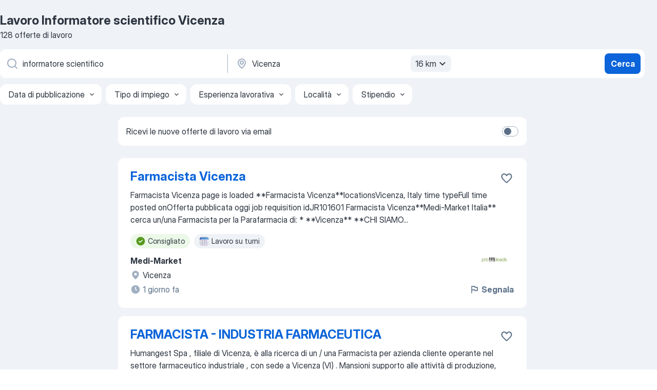

--- FILE ---
content_type: text/html
request_url: https://it.jooble.org/lavoro-informatore-scientifico/Vicenza
body_size: 73971
content:
<!DOCTYPE html><html lang="it" xmlns="http://www.w3.org/1999/xhtml"><head><meta charset="utf-8"><link data-chunk="app" rel="stylesheet" href="/assets/app.fa1a0f571ce46c4bfff6.css"><link data-chunk="SERP" rel="stylesheet" href="/assets/SERP.a08a8230a18f323d0355.css"><meta name="viewport" content="width=device-width,initial-scale=1.0,maximum-scale=5" /><meta property="og:site_name" content="Jooble" /><meta property="og:locale" content="it" /><meta property="og:type" content="website" /><meta name="msvalidate.01" content="4E93DB804C5CCCD5B3AFF7486D4B2757" /><meta name="format-detection" content="telephone=no"><link rel="preconnect" href="https://www.googletagmanager.com" /><link rel="preconnect" href="https://www.google-analytics.com" /><link rel="dns-prefetch" href="https://www.google.com" /><link rel="dns-prefetch" href="https://apis.google.com" /><link rel="dns-prefetch" href="https://connect.facebook.net" /><link rel="dns-prefetch" href="https://www.facebook.com" /><link href="https://data-it.jooble.org/assets/fonts/inter-display.css" rel="stylesheet"><link href="https://data-it.jooble.org/assets/fonts/segoe.css" rel="stylesheet"><link rel="apple-touch-icon" href="/assets/images/favicon/ua/apple-touch-icon.png?v=4" /><link rel="apple-touch-icon" sizes="57x57" href="/assets/images/favicon/ua/apple-touch-icon-57x57.png?v=4" /><link rel="apple-touch-icon" sizes="60x60" href="/assets/images/favicon/ua/apple-touch-icon-60x60.png?v=4" /><link rel="apple-touch-icon" sizes="72x72" href="/assets/images/favicon/ua/apple-touch-icon-72x72.png?v=4" /><link rel="apple-touch-icon" sizes="76x76" href="/assets/images/favicon/ua/apple-touch-icon-76x76.png?v=4" /><link rel="apple-touch-icon" sizes="114x114" href="/assets/images/favicon/ua/apple-touch-icon-114x114.png?v=4" /><link rel="apple-touch-icon" sizes="120x120" href="/assets/images/favicon/ua/apple-touch-icon-120x120.png?v=4" /><link rel="apple-touch-icon" sizes="144x144" href="/assets/images/favicon/ua/apple-touch-icon-144x144.png?v=4" /><link rel="apple-touch-icon" sizes="152x152" href="/assets/images/favicon/ua/apple-touch-icon-152x152.png?v=4" /><link rel="apple-touch-icon" sizes="180x180" href="/assets/images/favicon/ua/apple-touch-icon-180x180.png?v=4" /><link rel="icon" type="image/png" sizes="16x16" href="/assets/images/favicon/ua/favicon-16x16.png?v=4"><link rel="icon" type="image/png" sizes="32x32" href="/assets/images/favicon/ua/favicon-32x32.png?v=4"><link rel="icon" type="image/png" sizes="48x48" href="/assets/images/favicon/ua/android-chrome-48x48.png?v=4"><link rel="icon" type="image/png" sizes="96x96" href="/assets/images/favicon/ua/android-chrome-96x96.png?v=4"><link rel="icon" type="image/png" sizes="144x144" href="/assets/images/favicon/ua/android-chrome-144x144.png?v=4"><link rel="icon" type="image/png" sizes="192x192" href="/assets/images/favicon/ua/android-chrome-192x192.png?v=4"><link rel="icon" type="image/png" sizes="194x194" href="/assets/images/favicon/ua/favicon-194x194.png?v=4"><link rel="icon" type="image/png" sizes="256x256" href="/assets/images/favicon/ua/android-chrome-256x256.png?v=4"><link rel="icon" type="image/png" sizes="384x384" href="/assets/images/favicon/ua/android-chrome-384x384.png?v=4"><link rel="icon" type="image/png" sizes="512x512" href="/assets/images/favicon/ua/android-chrome-512x512.png?v=4"><link rel="shortcut icon" type="image/x-icon" href="/assets/images/favicon/ua/favicon-ua.ico?v=4"><link rel="icon" href="/assets/images/favicon/ua/icon.svg?v=4" sizes="any" type="image/svg+xml"><meta name="msapplication-tooltip" content="Jooble"><meta name="msapplication-config" content="/browserconfig.xml"><meta name="msapplication-TileColor" content="#ffffff"><meta name="msapplication-TileImage" content="/assets/images/favicon/ua/mstile-144x144.png?v=4"><meta name="theme-color" content="#ffffff"><meta name="ir-site-verification-token" content="-1337664224"><script type="text/javascript" charset="utf-8">(function(g,o){g[o]=g[o]||function(){(g[o]['q']=g[o]['q']||[]).push(arguments)},g[o]['t']=1*new Date})(window,'_googCsa'); </script><script>!function(){if('PerformanceLongTaskTiming' in window) {var g=window.__tti={e:[]};g.o = new PerformanceObserver(function(l){g.e = g.e.concat(l.getEntries())});g.o.observe({entryTypes:['longtask']})}}();</script><script>!function(){var e,t,n,i,r={passive:!0,capture:!0},a=new Date,o=function(){i=[],t=-1,e=null,f(addEventListener)},c=function(i,r){e||(e=r,t=i,n=new Date,f(removeEventListener),u())},u=function(){if(t>=0&&t<n-a){var r={entryType:"first-input",name:e.type,target:e.target,cancelable:e.cancelable,startTime:e.timeStamp,processingStart:e.timeStamp+t};i.forEach((function(e){e(r)})),i=[]}},s=function(e){if(e.cancelable){var t=(e.timeStamp>1e12?new Date:performance.now())-e.timeStamp;"pointerdown"==e.type?function(e,t){var n=function(){c(e,t),a()},i=function(){a()},a=function(){removeEventListener("pointerup",n,r),removeEventListener("pointercancel",i,r)};addEventListener("pointerup",n,r),addEventListener("pointercancel",i,r)}(t,e):c(t,e)}},f=function(e){["mousedown","keydown","touchstart","pointerdown"].forEach((function(t){return e(t,s,r)}))},p="hidden"===document.visibilityState?0:1/0;addEventListener("visibilitychange",(function e(t){"hidden"===document.visibilityState&&(p=t.timeStamp,removeEventListener("visibilitychange",e,!0))}),!0);o(),self.webVitals={firstInputPolyfill:function(e){i.push(e),u()},resetFirstInputPolyfill:o,get firstHiddenTime(){return p}}}();</script><title data-rh="true">Lavoro Urgente: Informatore scientifico a Vicenza - Gennaio 2026 - 128+ Offerte - Jooble.it</title><link data-rh="true" rel="canonical" href="https://it.jooble.org/lavoro-informatore-scientifico/Vicenza"/><link data-rh="true" hreflang="it-IT" rel="alternate" href="https://it.jooble.org/lavoro-informatore-scientifico/Vicenza"/><meta data-rh="true" name="keywords" content="Lavoro Informatore scientifico Vicenza, offerte lavoro Informatore scientifico Vicenza, lavoro, offerte lavoro"/><meta data-rh="true" name="description" content="Scopri tutte le offerte di lavoro per Informatore scientifico a Vicenza. Abbiamo trovato 131.000+ offerte di lavoro per Informatore scientifico. Lavoro a tempo pieno, temporaneo e part-time. Jooble - la ricerca facile del lavoro e le offerte più attuali."/><meta data-rh="true" property="og:image" content="/assets/images/open_graph/og_image.png"/><meta data-rh="true" property="og:url" content="https://it.jooble.org/lavoro-informatore-scientifico/Vicenza"/><meta data-rh="true" property="og:title" content="Lavoro Urgente: Informatore scientifico a Vicenza - Gennaio 2026 - 128+ Offerte - Jooble.it"/><meta data-rh="true" property="og:description" content="Scopri tutte le offerte di lavoro per Informatore scientifico a Vicenza. Abbiamo trovato 131.000+ offerte di lavoro per Informatore scientifico. Lavoro a tempo pieno, temporaneo e part-time. Jooble - la ricerca facile del lavoro e le offerte più attuali."/><script data-rh="true" type="application/ld+json">{"@context":"https://schema.org","@type":"BreadcrumbList","itemListElement":[[{"@type":"ListItem","position":1,"item":{"@id":"https://it.jooble.org","name":"Lavoro"}},{"@type":"ListItem","position":2,"item":{"@id":"https://it.jooble.org/lavoro/Vicenza","name":"Lavoro Vicenza"}},{"@type":"ListItem","position":3,"item":{"@id":"https://it.jooble.org/lavoro-informatore-scientifico","name":"Informatore scientifico"}},{"@type":"ListItem","position":4,"item":{"name":"Informatore scientifico Vicenza"}}]]}</script><script data-rh="true" type="application/ld+json">{"@context":"https://schema.org","@type":"ItemList","numberOfItems":128,"itemListElement":[[{"@type":"ListItem","position":1,"url":"https://it.jooble.org/jdp/-6305451196397409342"},{"@type":"ListItem","position":2,"url":"https://it.jooble.org/jdp/-7793701483089708410"},{"@type":"ListItem","position":3,"url":"https://it.jooble.org/jdp/542529124977431803"},{"@type":"ListItem","position":4,"url":"https://it.jooble.org/jdp/-1809744155689651127"},{"@type":"ListItem","position":5,"url":"https://it.jooble.org/jdp/-1078114591225476827"},{"@type":"ListItem","position":6,"url":"https://it.jooble.org/jdp/5693103867549073035"},{"@type":"ListItem","position":7,"url":"https://it.jooble.org/jdp/2829180765980816520"},{"@type":"ListItem","position":8,"url":"https://it.jooble.org/jdp/1374247111640439910"},{"@type":"ListItem","position":9,"url":"https://it.jooble.org/jdp/-238987073173023594"},{"@type":"ListItem","position":10,"url":"https://it.jooble.org/jdp/7583857630238810500"},{"@type":"ListItem","position":11,"url":"https://it.jooble.org/jdp/8769201247324864219"},{"@type":"ListItem","position":12,"url":"https://it.jooble.org/jdp/-67010805551416178"},{"@type":"ListItem","position":13,"url":"https://it.jooble.org/jdp/1391568842295852939"},{"@type":"ListItem","position":14,"url":"https://it.jooble.org/jdp/-477929755278920956"},{"@type":"ListItem","position":15,"url":"https://it.jooble.org/jdp/7560248426982951201"},{"@type":"ListItem","position":16,"url":"https://it.jooble.org/jdp/-1999549977046090456"},{"@type":"ListItem","position":17,"url":"https://it.jooble.org/jdp/2904445070484138784"},{"@type":"ListItem","position":18,"url":"https://it.jooble.org/jdp/4866761974315510019"},{"@type":"ListItem","position":19,"url":"https://it.jooble.org/jdp/-6292970686653069629"},{"@type":"ListItem","position":20,"url":"https://it.jooble.org/jdp/6520469426854145161"},{"@type":"ListItem","position":21,"url":"https://it.jooble.org/jdp/2196042871359336278"},{"@type":"ListItem","position":22,"url":"https://it.jooble.org/jdp/-6791535122462283402"},{"@type":"ListItem","position":23,"url":"https://it.jooble.org/jdp/3820805380523978310"},{"@type":"ListItem","position":24,"url":"https://it.jooble.org/jdp/763836120030915821"},{"@type":"ListItem","position":25,"url":"https://it.jooble.org/jdp/-1246046508758907849"},{"@type":"ListItem","position":26,"url":"https://it.jooble.org/jdp/-740076107843950785"},{"@type":"ListItem","position":27,"url":"https://it.jooble.org/jdp/2984669803402184676"},{"@type":"ListItem","position":28,"url":"https://it.jooble.org/jdp/-405517468738370446"},{"@type":"ListItem","position":29,"url":"https://it.jooble.org/jdp/-8408893629784615133"},{"@type":"ListItem","position":30,"url":"https://it.jooble.org/jdp/-1584206751637065065"}]]}</script></head><body ondragstart="return false"><div id="app"><div class="zR2N9v"><div class="_1G2nM4"><div></div><div id="serpContainer" class="_0CG45k"><div class="+MdXgT"><header class="VavEB9"><div class="qD9dwK"><h1 class="_518B8Z">Lavoro Informatore scientifico Vicenza</h1><div company="p" class="cXVOTD">128 offerte di lavoro</div></div><div class=""><form class="CXE+FW" data-test-name="_searchForm"><div class="tXoMlu"><div class="kySr3o EIHqTW"><div class="H-KSNn"><div class="Y6LTZC RKazSn"><div class="_0vIToK"><svg class="BC4g2E abyhUO gexuVd kPZVKg"><use xlink:href="/assets/sprite.1oxueCVBzlo-hocQRlhy.svg#icon-magnifier-usage"></use></svg><input id="input_:R55ioh:" class="_2cXMBT aHpE4r _5sX2B+" placeholder="Sto cercando le offerte di lavoro..." type="text" spellcheck="false" name="keyword" autoComplete="off" autoCapitalize="off" data-test-name="_searchFormKeywordInput" aria-label="Indica che lavoro cerchi" value="informatore scientifico"/></div></div></div></div><div class="kySr3o _9+Weu7"><div class="H-KSNn"><div class="Y6LTZC RKazSn"><div class="_0vIToK"><svg class="BC4g2E abyhUO gexuVd kPZVKg"><use xlink:href="/assets/sprite.1oxueCVBzlo-hocQRlhy.svg#icon-map_marker-usage"></use></svg><input id="tbRegion" class="_2cXMBT aHpE4r _5sX2B+" placeholder="In una località" type="text" spellcheck="false" name="region" autoComplete="off" autoCapitalize="off" data-test-name="_searchFormRegionInput" aria-label="Indica la città in cui stai cercando lavoro" value="Vicenza"/></div><div class="hQwOE1"><div class="-xWR9w" data-test-name="_radiusSelect"><button type="button" class="VMdYVt i6dNg1 oUsVL7 -A9fYs mO9zne">16 km<span class="njVmSf"><svg class="KaSFrq JAzKjj GM7Sgs MQl7R9"><use xlink:href="/assets/sprite.1oxueCVBzlo-hocQRlhy.svg#icon-chevron_down-usage"></use></svg></span></button></div></div></div></div></div></div><button type="submit" class="VMdYVt i6dNg1 oUsVL7 xVPKbj ZuTpxY">Cerca</button></form></div><div class="p7hDF8"><div class="apmZrt" data-test-name="_smartTagsFilter"><div class="wYznI5"><span class="_1apRDx">Data di pubblicazione</span><svg class="KaSFrq DuJhnH GM7Sgs _398Jb4"><use xlink:href="/assets/sprite.1oxueCVBzlo-hocQRlhy.svg#icon-chevron_down-usage"></use></svg></div><div class="wYznI5"><span class="_1apRDx">Tipo di impiego</span><svg class="KaSFrq DuJhnH GM7Sgs _398Jb4"><use xlink:href="/assets/sprite.1oxueCVBzlo-hocQRlhy.svg#icon-chevron_down-usage"></use></svg></div><div class="wYznI5"><span class="_1apRDx">Esperienza lavorativa</span><svg class="KaSFrq DuJhnH GM7Sgs _398Jb4"><use xlink:href="/assets/sprite.1oxueCVBzlo-hocQRlhy.svg#icon-chevron_down-usage"></use></svg></div><div class="wYznI5"><span class="_1apRDx">Località</span><svg class="KaSFrq DuJhnH GM7Sgs _398Jb4"><use xlink:href="/assets/sprite.1oxueCVBzlo-hocQRlhy.svg#icon-chevron_down-usage"></use></svg></div><div class="wYznI5"><span class="_1apRDx">Stipendio</span><svg class="KaSFrq DuJhnH GM7Sgs _398Jb4"><use xlink:href="/assets/sprite.1oxueCVBzlo-hocQRlhy.svg#icon-chevron_down-usage"></use></svg></div></div></div></header><div class="y+s7YY"><div class="Amjssv"><main class="toVmC+" role="main"><div class="NeCPdn" id="topBarContainer"><div class="dKIuea"><div class="pfddcp xPgV1+"><div class="Z7rxKJ"><span class="ahUpuK">Ricevi le nuove offerte di lavoro via email</span><div class="rV3P9b H6hBvI RDT4pD seXaaO"><input id="SubscriptionSwitcher" type="checkbox" aria-label="SubscriptionSwitcher"/><label for="SubscriptionSwitcher"><span data-switch="pill" data-caption="false"><span data-switch="round"></span></span></label></div></div></div></div></div><div class="bXbgrv" id="serpContent"><div><div class="infinite-scroll-component__outerdiv"><div class="infinite-scroll-component ZbPfXY _serpContentBlock" style="height:auto;overflow:auto;-webkit-overflow-scrolling:touch"><div><ul class="kiBEcn"><li></li><li><div id="-6305451196397409342" data-test-name="_jobCard" class="+n4WEb rHG1ci"><div class="_9q4Aij"><h2 class="jA9gFS dUatPc"><a class="_8w9Ce2 tUC4Fj _6i4Nb0 wtCvxI job_card_link" target="_blank" href="https://it.jooble.org/jdp/-6305451196397409342">Farmacista Vicenza</a></h2><div class="_5A-eEY"><div class="Bdpujj"><button type="button" class="ZapzXe _9WpygY XEfYdx JFkX+L vMdXr7 RNbuqd" data-test-name="jobFavoritesButton__-6305451196397409342" aria-label="Salvare l&#x27;offerta di lavoro nei preferiti"><span class="H2e2t1 +gVFyQ"><svg class="KaSFrq JAzKjj _0ng4na"><use xlink:href="/assets/sprite.1oxueCVBzlo-hocQRlhy.svg#icon-heart_outline-usage"></use></svg></span></button></div></div></div><div><div class="QZH8mt"><div class="GEyos4">Farmacista Vicenza page is loaded **Farmacista Vicenza**locationsVicenza, Italy time typeFull time posted onOfferta pubblicata oggi job requisition idJR101601 Farmacista Vicenza**Medi-Market Italia** cerca un/una Farmacista per la Parafarmacia di: * **Vicenza** **CHI SIAMO...</div><div class="rvi8+s"><div class="tXxXy-"><div data-name="suggested" data-test-name="_highlightedTag" class="K8ZLnh tag fT460t"><svg class="KaSFrq DuJhnH GeatqJ"><use xlink:href="/assets/sprite.1oxueCVBzlo-hocQRlhy.svg#icon-check_match-usage"></use></svg>Consigliato</div><div data-name="lavoro_su_turni" data-test-name="_jobTag" class="K8ZLnh tag _7Amkfs"><div class="uE1IG0" style="background-image:url(/assets/images/tagIconsNew/emoji_tear_off_calendar.svg)"></div>Lavoro su turni</div></div></div></div><div class="L4BhzZ wrapper__new_tags_design bLrJMm"><div class="j+648w"><button type="button" class="ZapzXe _9WpygY JFkX+L vMdXr7 _9ofHq7" data-test-name="_reportJobButtonSerp"><span class="H2e2t1 w87w0E"><svg class="KaSFrq xY3sEm _0ng4na cS9jE1"><use xlink:href="/assets/sprite.1oxueCVBzlo-hocQRlhy.svg#icon-flag-usage"></use></svg></span>Segnala</button><img src="/css/images/plogo/16219.gif" class="yUFQEM" aria-hidden="true" alt="dteCompanyLogo"/></div><div class="E6E0jY"><div class="pXyhD4 VeoRvG"><div class="heru4z"><p class="z6WlhX" data-test-name="_companyName">Medi-Market</p></div></div><div class="blapLw gj1vO6 fhg31q nxYYVJ" tabindex="-1"><svg class="BC4g2E c6AqqO gexuVd kE3ssB DlQ0Ty icon_gray_soft mdorqd"><use xlink:href="/assets/sprite.1oxueCVBzlo-hocQRlhy.svg#icon-map_marker_filled-usage"></use></svg><div class="caption NTRJBV">Vicenza</div></div><div class="blapLw gj1vO6 fhg31q fGYTou"><svg class="BC4g2E c6AqqO gexuVd kE3ssB DlQ0Ty icon_gray_soft jjtReA"><use xlink:href="/assets/sprite.1oxueCVBzlo-hocQRlhy.svg#icon-clock_filled-usage"></use></svg><div class="caption Vk-5Da">1 giorno fa</div></div></div></div></div></div></li><li><div id="-7793701483089708410" data-test-name="_jobCard" class="+n4WEb rHG1ci"><div class="_9q4Aij"><h2 class="jA9gFS dUatPc"><a class="_8w9Ce2 tUC4Fj _6i4Nb0 wtCvxI job_card_link" target="_blank" href="https://it.jooble.org/jdp/-7793701483089708410">FARMACISTA - INDUSTRIA FARMACEUTICA</a></h2><div class="_5A-eEY"><div class="Bdpujj"><button type="button" class="ZapzXe _9WpygY XEfYdx JFkX+L vMdXr7 RNbuqd" data-test-name="jobFavoritesButton__-7793701483089708410" aria-label="Salvare l&#x27;offerta di lavoro nei preferiti"><span class="H2e2t1 +gVFyQ"><svg class="KaSFrq JAzKjj _0ng4na"><use xlink:href="/assets/sprite.1oxueCVBzlo-hocQRlhy.svg#icon-heart_outline-usage"></use></svg></span></button></div></div></div><div><div class="QZH8mt"><div class="GEyos4"> Humangest Spa , filiale di Vicenza, è alla ricerca di un / una Farmacista per azienda cliente operante nel settore farmaceutico industriale , con sede a Vicenza (VI) . 
 Mansioni 
 supporto alle attività di produzione, controllo qualità o regolatorio; 
 gestione documentazione...</div><div class="rvi8+s"><div class="tXxXy-"><div data-name="suggested" data-test-name="_highlightedTag" class="K8ZLnh tag fT460t"><svg class="KaSFrq DuJhnH GeatqJ"><use xlink:href="/assets/sprite.1oxueCVBzlo-hocQRlhy.svg#icon-check_match-usage"></use></svg>Consigliato</div><div data-name="contratto_a_termine_fisso" data-test-name="_jobTag" class="K8ZLnh tag _7Amkfs"><div class="uE1IG0" style="background-image:url(/assets/images/tagIconsNew/emoji_briefcase.svg)"></div>Contratto a termine fisso</div><div data-name="tempo_pieno" data-test-name="_jobTag" class="K8ZLnh tag _7Amkfs"><div class="uE1IG0" style="background-image:url(/assets/images/tagIconsNew/emoji_briefcase.svg)"></div>Tempo pieno</div><div data-name="contratto" data-test-name="_jobTag" class="K8ZLnh tag _7Amkfs"><div class="uE1IG0" style="background-image:url(/assets/images/tagIconsNew/emoji_briefcase.svg)"></div>Contratto</div></div></div></div><div class="L4BhzZ wrapper__new_tags_design bLrJMm"><div class="j+648w"><button type="button" class="ZapzXe _9WpygY JFkX+L vMdXr7 _9ofHq7" data-test-name="_reportJobButtonSerp"><span class="H2e2t1 w87w0E"><svg class="KaSFrq xY3sEm _0ng4na cS9jE1"><use xlink:href="/assets/sprite.1oxueCVBzlo-hocQRlhy.svg#icon-flag-usage"></use></svg></span>Segnala</button><img src="/css/images/plogo/16219.gif" class="yUFQEM" aria-hidden="true" alt="dteCompanyLogo"/></div><div class="E6E0jY"><div class="pXyhD4 VeoRvG"><div class="heru4z"><p class="z6WlhX" data-test-name="_companyName">Humangest S.p.A.</p></div></div><div class="blapLw gj1vO6 fhg31q nxYYVJ" tabindex="-1"><svg class="BC4g2E c6AqqO gexuVd kE3ssB DlQ0Ty icon_gray_soft mdorqd"><use xlink:href="/assets/sprite.1oxueCVBzlo-hocQRlhy.svg#icon-map_marker_filled-usage"></use></svg><div class="caption NTRJBV">Vicenza</div></div><div class="blapLw gj1vO6 fhg31q fGYTou"><svg class="BC4g2E c6AqqO gexuVd kE3ssB DlQ0Ty icon_gray_soft jjtReA"><use xlink:href="/assets/sprite.1oxueCVBzlo-hocQRlhy.svg#icon-clock_filled-usage"></use></svg><div class="caption Vk-5Da">2 giorni fa</div></div></div></div></div></div></li><li><div id="542529124977431803" data-test-name="_jobCard" class="+n4WEb rHG1ci"><div class="_9q4Aij"><h2 class="jA9gFS dUatPc"><a class="_8w9Ce2 tUC4Fj _6i4Nb0 wtCvxI job_card_link" target="_blank" href="https://it.jooble.org/jdp/542529124977431803">Impiegato Amministrativo - Contabilità &amp; Fatture (Vicenza)</a></h2><div class="_5A-eEY"><div class="Bdpujj"><button type="button" class="ZapzXe _9WpygY XEfYdx JFkX+L vMdXr7 RNbuqd" data-test-name="jobFavoritesButton__542529124977431803" aria-label="Salvare l&#x27;offerta di lavoro nei preferiti"><span class="H2e2t1 +gVFyQ"><svg class="KaSFrq JAzKjj _0ng4na"><use xlink:href="/assets/sprite.1oxueCVBzlo-hocQRlhy.svg#icon-heart_outline-usage"></use></svg></span></button></div></div></div><div><div class="QZH8mt"><div class="GEyos4">Una società specializzata nella progettazione architettonica cerca un/a Impiegato/a amministrativo/a a Vicenza. La figura selezionata svolgerà attività di controllo e registrazione delle fatture, liquidazione IVA e predisposizione di scritture contabili. È richiesta un ...</div><div class="rvi8+s"><div class="tXxXy-"><div data-name="suggested" data-test-name="_highlightedTag" class="K8ZLnh tag fT460t"><svg class="KaSFrq DuJhnH GeatqJ"><use xlink:href="/assets/sprite.1oxueCVBzlo-hocQRlhy.svg#icon-check_match-usage"></use></svg>Consigliato</div><div data-name="inizio_immediato" data-test-name="_jobTag" class="K8ZLnh tag _7Amkfs"><div class="uE1IG0" style="background-image:url(/assets/images/tagIconsNew/emoji_round_pushpin.svg)"></div>Inizio immediato</div></div></div></div><div class="L4BhzZ wrapper__new_tags_design bLrJMm"><div class="j+648w"><button type="button" class="ZapzXe _9WpygY JFkX+L vMdXr7 _9ofHq7" data-test-name="_reportJobButtonSerp"><span class="H2e2t1 w87w0E"><svg class="KaSFrq xY3sEm _0ng4na cS9jE1"><use xlink:href="/assets/sprite.1oxueCVBzlo-hocQRlhy.svg#icon-flag-usage"></use></svg></span>Segnala</button><img src="/css/images/plogo/16219.gif" class="yUFQEM" aria-hidden="true" alt="dteCompanyLogo"/></div><div class="E6E0jY"><div class="pXyhD4 VeoRvG"><div class="heru4z"><p class="z6WlhX" data-test-name="_companyName">Risorse S.p.A.</p></div></div><div class="blapLw gj1vO6 fhg31q nxYYVJ" tabindex="-1"><svg class="BC4g2E c6AqqO gexuVd kE3ssB DlQ0Ty icon_gray_soft mdorqd"><use xlink:href="/assets/sprite.1oxueCVBzlo-hocQRlhy.svg#icon-map_marker_filled-usage"></use></svg><div class="caption NTRJBV">Vicenza</div></div><div class="blapLw gj1vO6 fhg31q fGYTou"><svg class="BC4g2E c6AqqO gexuVd kE3ssB DlQ0Ty icon_gray_soft jjtReA"><use xlink:href="/assets/sprite.1oxueCVBzlo-hocQRlhy.svg#icon-clock_filled-usage"></use></svg><div class="caption Vk-5Da">1 giorno fa</div></div></div></div></div></div></li><li><div id="-1809744155689651127" data-test-name="_jobCard" class="+n4WEb rHG1ci"><div class="_9q4Aij"><h2 class="jA9gFS dUatPc"><a class="_8w9Ce2 tUC4Fj _6i4Nb0 wtCvxI job_card_link" target="_blank" href="https://it.jooble.org/jdp/-1809744155689651127">Addetto/a controllo qualita&#x27; farmaceutico</a></h2><div class="_5A-eEY"><div class="Bdpujj"><button type="button" class="ZapzXe _9WpygY XEfYdx JFkX+L vMdXr7 RNbuqd" data-test-name="jobFavoritesButton__-1809744155689651127" aria-label="Salvare l&#x27;offerta di lavoro nei preferiti"><span class="H2e2t1 +gVFyQ"><svg class="KaSFrq JAzKjj _0ng4na"><use xlink:href="/assets/sprite.1oxueCVBzlo-hocQRlhy.svg#icon-heart_outline-usage"></use></svg></span></button></div></div></div><div><div class="QZH8mt"><div class="GEyos4">&nbsp;...<span>apparecchiature specifiche; 
 collaborazione con produzione e laboratorio. 
 Requisiti richiesti 
 diploma o laurea in ambito </span><b>scientifico;</b><span> 
 esperienza, anche breve, in laboratorio analitico o qualità; 
 conoscenza di base delle GMP; 
 precisione, metodo e capacità</span>...&nbsp;</div><div class="rvi8+s"><div class="tXxXy-"><div data-name="suggested" data-test-name="_highlightedTag" class="K8ZLnh tag fT460t"><svg class="KaSFrq DuJhnH GeatqJ"><use xlink:href="/assets/sprite.1oxueCVBzlo-hocQRlhy.svg#icon-check_match-usage"></use></svg>Consigliato</div><div data-name="tempo_pieno" data-test-name="_jobTag" class="K8ZLnh tag _7Amkfs"><div class="uE1IG0" style="background-image:url(/assets/images/tagIconsNew/emoji_briefcase.svg)"></div>Tempo pieno</div><div data-name="lavoro_su_turni" data-test-name="_jobTag" class="K8ZLnh tag _7Amkfs"><div class="uE1IG0" style="background-image:url(/assets/images/tagIconsNew/emoji_tear_off_calendar.svg)"></div>Lavoro su turni</div></div></div></div><div class="L4BhzZ wrapper__new_tags_design bLrJMm"><div class="j+648w"><button type="button" class="ZapzXe _9WpygY JFkX+L vMdXr7 _9ofHq7" data-test-name="_reportJobButtonSerp"><span class="H2e2t1 w87w0E"><svg class="KaSFrq xY3sEm _0ng4na cS9jE1"><use xlink:href="/assets/sprite.1oxueCVBzlo-hocQRlhy.svg#icon-flag-usage"></use></svg></span>Segnala</button><img src="/css/images/plogo/16219.gif" class="yUFQEM" aria-hidden="true" alt="dteCompanyLogo"/></div><div class="E6E0jY"><div class="pXyhD4 VeoRvG"><div class="heru4z"><p class="z6WlhX" data-test-name="_companyName">Humangest S.p.A.</p></div></div><div class="blapLw gj1vO6 fhg31q nxYYVJ" tabindex="-1"><svg class="BC4g2E c6AqqO gexuVd kE3ssB DlQ0Ty icon_gray_soft mdorqd"><use xlink:href="/assets/sprite.1oxueCVBzlo-hocQRlhy.svg#icon-map_marker_filled-usage"></use></svg><div class="caption NTRJBV">Vicenza</div></div><div class="blapLw gj1vO6 fhg31q fGYTou"><svg class="BC4g2E c6AqqO gexuVd kE3ssB DlQ0Ty icon_gray_soft jjtReA"><use xlink:href="/assets/sprite.1oxueCVBzlo-hocQRlhy.svg#icon-clock_filled-usage"></use></svg><div class="caption Vk-5Da">2 giorni fa</div></div></div></div></div></div></li><li><div id="-1078114591225476827" data-test-name="_jobCard" class="+n4WEb rHG1ci"><div class="_9q4Aij"><h2 class="jA9gFS dUatPc"><a class="_8w9Ce2 tUC4Fj _6i4Nb0 wtCvxI job_card_link" target="_blank" href="https://it.jooble.org/jdp/-1078114591225476827">Addetto/a controllo qualita&#x27; part time - l.98/99</a></h2><div class="_5A-eEY"><div class="Bdpujj"><button type="button" class="ZapzXe _9WpygY XEfYdx JFkX+L vMdXr7 RNbuqd" data-test-name="jobFavoritesButton__-1078114591225476827" aria-label="Salvare l&#x27;offerta di lavoro nei preferiti"><span class="H2e2t1 +gVFyQ"><svg class="KaSFrq JAzKjj _0ng4na"><use xlink:href="/assets/sprite.1oxueCVBzlo-hocQRlhy.svg#icon-heart_outline-usage"></use></svg></span></button></div></div></div><div><div class="QZH8mt"><div class="GEyos4"> Addetto/a controllo qualita' part time - l.98/99

 Humangest Spa  , filiale di Vicenza, è alla ricerca di un/una  Addetta/o al Controllo Qualità    Part time  appartenente alle  Categorie Protette (Legge 68/99) per azienda cliente operante nel settore della  produzione...</div><div class="rvi8+s"><div class="tXxXy-"><div data-name="suggested" data-test-name="_highlightedTag" class="K8ZLnh tag fT460t"><svg class="KaSFrq DuJhnH GeatqJ"><use xlink:href="/assets/sprite.1oxueCVBzlo-hocQRlhy.svg#icon-check_match-usage"></use></svg>Consigliato</div><div data-name="contratto_a_termine_fisso" data-test-name="_jobTag" class="K8ZLnh tag _7Amkfs"><div class="uE1IG0" style="background-image:url(/assets/images/tagIconsNew/emoji_briefcase.svg)"></div>Contratto a termine fisso</div><div data-name="lavoro_a_tempo_parziale" data-test-name="_jobTag" class="K8ZLnh tag _7Amkfs"><div class="uE1IG0" style="background-image:url(/assets/images/tagIconsNew/emoji_briefcase.svg)"></div>Tempo parziale</div><div data-name="contratto" data-test-name="_jobTag" class="K8ZLnh tag _7Amkfs"><div class="uE1IG0" style="background-image:url(/assets/images/tagIconsNew/emoji_briefcase.svg)"></div>Contratto</div><div data-name="lavorare_da_casa" data-test-name="_jobTag" class="K8ZLnh tag _7Amkfs"><div class="uE1IG0" style="background-image:url(/assets/images/tagIconsNew/emoji_round_pushpin.svg)"></div>Lavorare da casa</div></div></div></div><div class="L4BhzZ wrapper__new_tags_design bLrJMm"><div class="j+648w"><button type="button" class="ZapzXe _9WpygY JFkX+L vMdXr7 _9ofHq7" data-test-name="_reportJobButtonSerp"><span class="H2e2t1 w87w0E"><svg class="KaSFrq xY3sEm _0ng4na cS9jE1"><use xlink:href="/assets/sprite.1oxueCVBzlo-hocQRlhy.svg#icon-flag-usage"></use></svg></span>Segnala</button><img src="/css/images/plogo/16219.gif" class="yUFQEM" aria-hidden="true" alt="dteCompanyLogo"/></div><div class="E6E0jY"><div class="pXyhD4 VeoRvG"><div class="heru4z"><p class="z6WlhX" data-test-name="_companyName">Humangest S.p.A.</p></div></div><div class="blapLw gj1vO6 fhg31q nxYYVJ" tabindex="-1"><svg class="BC4g2E c6AqqO gexuVd kE3ssB DlQ0Ty icon_gray_soft mdorqd"><use xlink:href="/assets/sprite.1oxueCVBzlo-hocQRlhy.svg#icon-map_marker_filled-usage"></use></svg><div class="caption NTRJBV">Torri di Quartesolo (VI)</div></div><div class="blapLw gj1vO6 fhg31q fGYTou"><svg class="BC4g2E c6AqqO gexuVd kE3ssB DlQ0Ty icon_gray_soft jjtReA"><use xlink:href="/assets/sprite.1oxueCVBzlo-hocQRlhy.svg#icon-clock_filled-usage"></use></svg><div class="caption Vk-5Da">2 giorni fa</div></div></div></div></div></div></li><li><div id="5693103867549073035" data-test-name="_jobCard" class="+n4WEb rHG1ci"><div class="_9q4Aij"><h2 class="jA9gFS dUatPc"><a class="_8w9Ce2 tUC4Fj _6i4Nb0 wtCvxI job_card_link" target="_blank" href="https://it.jooble.org/jdp/5693103867549073035">IMPIEGATO/A AMMINISTRATIVO/A FINO AL BILANCIO</a></h2><div class="_5A-eEY"><div class="Bdpujj"><button type="button" class="ZapzXe _9WpygY XEfYdx JFkX+L vMdXr7 RNbuqd" data-test-name="jobFavoritesButton__5693103867549073035" aria-label="Salvare l&#x27;offerta di lavoro nei preferiti"><span class="H2e2t1 +gVFyQ"><svg class="KaSFrq JAzKjj _0ng4na"><use xlink:href="/assets/sprite.1oxueCVBzlo-hocQRlhy.svg#icon-heart_outline-usage"></use></svg></span></button></div></div></div><div><div class="QZH8mt"><div class="GEyos4">&nbsp;...<span>privacy nonché effettuare autonomamente la richiesta di cancellazione dei propri dati.Candidandosi a questo annuncio si accetta quanto sopra e si dichiara di aver visionato
                    l'</span><b>informativa </b><span>Privacy
                    presente sul sito</span>...&nbsp;</div><div class="rvi8+s"><div class="tXxXy-"><div data-name="suggested" data-test-name="_highlightedTag" class="K8ZLnh tag fT460t"><svg class="KaSFrq DuJhnH GeatqJ"><use xlink:href="/assets/sprite.1oxueCVBzlo-hocQRlhy.svg#icon-check_match-usage"></use></svg>Consigliato</div><div data-name="tempo_pieno" data-test-name="_jobTag" class="K8ZLnh tag _7Amkfs"><div class="uE1IG0" style="background-image:url(/assets/images/tagIconsNew/emoji_briefcase.svg)"></div>Tempo pieno</div><div data-name="contratto" data-test-name="_jobTag" class="K8ZLnh tag _7Amkfs"><div class="uE1IG0" style="background-image:url(/assets/images/tagIconsNew/emoji_briefcase.svg)"></div>Contratto</div></div></div></div><div class="L4BhzZ wrapper__new_tags_design bLrJMm"><div class="j+648w"><button type="button" class="ZapzXe _9WpygY JFkX+L vMdXr7 _9ofHq7" data-test-name="_reportJobButtonSerp"><span class="H2e2t1 w87w0E"><svg class="KaSFrq xY3sEm _0ng4na cS9jE1"><use xlink:href="/assets/sprite.1oxueCVBzlo-hocQRlhy.svg#icon-flag-usage"></use></svg></span>Segnala</button></div><div class="E6E0jY"><div class="pXyhD4 VeoRvG"><div class="heru4z"><p class="z6WlhX" data-test-name="_companyName">Orienta S.p.A</p></div></div><div class="blapLw gj1vO6 fhg31q nxYYVJ" tabindex="-1"><svg class="BC4g2E c6AqqO gexuVd kE3ssB DlQ0Ty icon_gray_soft mdorqd"><use xlink:href="/assets/sprite.1oxueCVBzlo-hocQRlhy.svg#icon-map_marker_filled-usage"></use></svg><div class="caption NTRJBV">Torri di Quartesolo (VI)</div></div><div class="blapLw gj1vO6 fhg31q fGYTou"><svg class="BC4g2E c6AqqO gexuVd kE3ssB DlQ0Ty icon_gray_soft jjtReA"><use xlink:href="/assets/sprite.1oxueCVBzlo-hocQRlhy.svg#icon-clock_filled-usage"></use></svg><div class="caption Vk-5Da">un mese fa</div></div></div></div></div></div></li><li><div id="2829180765980816520" data-test-name="_jobCard" class="+n4WEb rHG1ci"><div class="_9q4Aij"><h2 class="jA9gFS dUatPc"><a class="_8w9Ce2 tUC4Fj _6i4Nb0 wtCvxI job_card_link" target="_blank" href="https://it.jooble.org/jdp/2829180765980816520">IMPIEGATO AMMINISTRATIVO L.68/99 (M/F)</a></h2><div class="_5A-eEY"><div class="Bdpujj"><button type="button" class="ZapzXe _9WpygY XEfYdx JFkX+L vMdXr7 RNbuqd" data-test-name="jobFavoritesButton__2829180765980816520" aria-label="Salvare l&#x27;offerta di lavoro nei preferiti"><span class="H2e2t1 +gVFyQ"><svg class="KaSFrq JAzKjj _0ng4na"><use xlink:href="/assets/sprite.1oxueCVBzlo-hocQRlhy.svg#icon-heart_outline-usage"></use></svg></span></button></div></div></div><div><div class="QZH8mt"><div class="GEyos4">&nbsp;...<span>tutte le nazionalità  , ai sensi dei decreti legislativi 215/03 e 216/03. I  ambosessi sono invitati a leggere su  jobcamere.com  l'</span><b>informativa </b><span>sulla privacy ai sensi dell art.13 del Regolamento (UE) 2016/679 sulla protezione dei dati (GDPR), D.Lgs. 196/03). 
 oppure  Vai</span>...&nbsp;</div><div class="rvi8+s"><div class="tXxXy-"><div data-name="suggested" data-test-name="_highlightedTag" class="K8ZLnh tag fT460t"><svg class="KaSFrq DuJhnH GeatqJ"><use xlink:href="/assets/sprite.1oxueCVBzlo-hocQRlhy.svg#icon-check_match-usage"></use></svg>Consigliato</div><div data-name="tempo_pieno" data-test-name="_jobTag" class="K8ZLnh tag _7Amkfs"><div class="uE1IG0" style="background-image:url(/assets/images/tagIconsNew/emoji_briefcase.svg)"></div>Tempo pieno</div><div data-name="contratto" data-test-name="_jobTag" class="K8ZLnh tag _7Amkfs"><div class="uE1IG0" style="background-image:url(/assets/images/tagIconsNew/emoji_briefcase.svg)"></div>Contratto</div><div data-name="dal_lunedi_al_venerdi" data-test-name="_jobTag" class="K8ZLnh tag _7Amkfs"><div class="uE1IG0" style="background-image:url(/assets/images/tagIconsNew/emoji_tear_off_calendar.svg)"></div>Dal lunedì al venerdì</div></div></div></div><div class="L4BhzZ wrapper__new_tags_design bLrJMm"><div class="j+648w"><button type="button" class="ZapzXe _9WpygY JFkX+L vMdXr7 _9ofHq7" data-test-name="_reportJobButtonSerp"><span class="H2e2t1 w87w0E"><svg class="KaSFrq xY3sEm _0ng4na cS9jE1"><use xlink:href="/assets/sprite.1oxueCVBzlo-hocQRlhy.svg#icon-flag-usage"></use></svg></span>Segnala</button><img src="/css/images/plogo/378.gif" class="yUFQEM" aria-hidden="true" alt="dteCompanyLogo"/></div><div class="E6E0jY"><div class="pXyhD4 VeoRvG"><div class="heru4z"><p class="z6WlhX" data-test-name="_companyName">Job Camere</p></div></div><div class="blapLw gj1vO6 fhg31q nxYYVJ" tabindex="-1"><svg class="BC4g2E c6AqqO gexuVd kE3ssB DlQ0Ty icon_gray_soft mdorqd"><use xlink:href="/assets/sprite.1oxueCVBzlo-hocQRlhy.svg#icon-map_marker_filled-usage"></use></svg><div class="caption NTRJBV">Vicenza</div></div><div class="blapLw gj1vO6 fhg31q fGYTou"><svg class="BC4g2E c6AqqO gexuVd kE3ssB DlQ0Ty icon_gray_soft jjtReA"><use xlink:href="/assets/sprite.1oxueCVBzlo-hocQRlhy.svg#icon-clock_filled-usage"></use></svg><div class="caption Vk-5Da">5 giorni fa</div></div></div></div></div></div></li><li><div class="li6YgU" style="--ew-button-color:#F7F6F2;--ew-button-background-color:#014EFE"></div></li><li></li><li><div id="1374247111640439910" data-test-name="_jobCard" class="+n4WEb rHG1ci"><div class="_9q4Aij"><h2 class="jA9gFS dUatPc"><a class="_8w9Ce2 tUC4Fj _6i4Nb0 wtCvxI job_card_link" target="_blank" href="https://it.jooble.org/jdp/1374247111640439910">IMPIEGATO/A AMMINISTRATIVO/A</a></h2><div class="_5A-eEY"><div class="Bdpujj"><button type="button" class="ZapzXe _9WpygY XEfYdx JFkX+L vMdXr7 RNbuqd" data-test-name="jobFavoritesButton__1374247111640439910" aria-label="Salvare l&#x27;offerta di lavoro nei preferiti"><span class="H2e2t1 +gVFyQ"><svg class="KaSFrq JAzKjj _0ng4na"><use xlink:href="/assets/sprite.1oxueCVBzlo-hocQRlhy.svg#icon-heart_outline-usage"></use></svg></span></button></div></div></div><div><div class="QZH8mt"><div class="GEyos4"><span>MAW S.p.A. agenzia per il lavoro, Filiale di Grisignano di Zocco Per azienda cliente della zona di Vicenza EST stiamo selezionando FIGURA IMPIEGATIZIA PER AMMINISTRAZIONE La figura verrà inserita presso l'ufficio amminis...</span></div><div class="rvi8+s"><div class="tXxXy-"><div data-name="suggested" data-test-name="_highlightedTag" class="K8ZLnh tag fT460t"><svg class="KaSFrq DuJhnH GeatqJ"><use xlink:href="/assets/sprite.1oxueCVBzlo-hocQRlhy.svg#icon-check_match-usage"></use></svg>Consigliato</div><div data-name="contratto_a_termine_fisso" data-test-name="_jobTag" class="K8ZLnh tag _7Amkfs"><div class="uE1IG0" style="background-image:url(/assets/images/tagIconsNew/emoji_briefcase.svg)"></div>Contratto a termine fisso</div></div></div></div><div class="L4BhzZ wrapper__new_tags_design bLrJMm"><div class="j+648w"><button type="button" class="ZapzXe _9WpygY JFkX+L vMdXr7 _9ofHq7" data-test-name="_reportJobButtonSerp"><span class="H2e2t1 w87w0E"><svg class="KaSFrq xY3sEm _0ng4na cS9jE1"><use xlink:href="/assets/sprite.1oxueCVBzlo-hocQRlhy.svg#icon-flag-usage"></use></svg></span>Segnala</button></div><div class="E6E0jY"><div class="blapLw gj1vO6 fhg31q nxYYVJ" tabindex="-1"><svg class="BC4g2E c6AqqO gexuVd kE3ssB DlQ0Ty icon_gray_soft mdorqd"><use xlink:href="/assets/sprite.1oxueCVBzlo-hocQRlhy.svg#icon-map_marker_filled-usage"></use></svg><div class="caption NTRJBV">Vicenza</div></div><div class="blapLw gj1vO6 fhg31q fGYTou"><svg class="BC4g2E c6AqqO gexuVd kE3ssB DlQ0Ty icon_gray_soft jjtReA"><use xlink:href="/assets/sprite.1oxueCVBzlo-hocQRlhy.svg#icon-clock_filled-usage"></use></svg><div class="caption Vk-5Da">un mese fa</div></div></div></div></div></div></li><li><div id="-238987073173023594" data-test-name="_jobCard" class="+n4WEb rHG1ci"><div class="_9q4Aij"><h2 class="jA9gFS dUatPc"><a class="_8w9Ce2 tUC4Fj _6i4Nb0 wtCvxI job_card_link" target="_blank" href="https://it.jooble.org/jdp/-238987073173023594">IMPIEGATO AMMINISTRATIVO (M/F)</a></h2><div class="_5A-eEY"><div class="Bdpujj"><button type="button" class="ZapzXe _9WpygY XEfYdx JFkX+L vMdXr7 RNbuqd" data-test-name="jobFavoritesButton__-238987073173023594" aria-label="Salvare l&#x27;offerta di lavoro nei preferiti"><span class="H2e2t1 +gVFyQ"><svg class="KaSFrq JAzKjj _0ng4na"><use xlink:href="/assets/sprite.1oxueCVBzlo-hocQRlhy.svg#icon-heart_outline-usage"></use></svg></span></button></div></div></div><div><div class="QZH8mt"><div class="GEyos4">&nbsp;...<span>tutte le nazionalità  , ai sensi dei decreti legislativi 215/03 e 216/03. I  ambosessi sono invitati a leggere su  jobcamere.com  l'</span><b>informativa </b><span>sulla privacy ai sensi dell art.13 del Regolamento (UE) 2016/679 sulla protezione dei dati (GDPR), D.Lgs. 196/03). 
 oppure  Vai</span>...&nbsp;</div><div class="rvi8+s"><div class="tXxXy-"><div data-name="suggested" data-test-name="_highlightedTag" class="K8ZLnh tag fT460t"><svg class="KaSFrq DuJhnH GeatqJ"><use xlink:href="/assets/sprite.1oxueCVBzlo-hocQRlhy.svg#icon-check_match-usage"></use></svg>Consigliato</div><div data-name="tempo_pieno" data-test-name="_jobTag" class="K8ZLnh tag _7Amkfs"><div class="uE1IG0" style="background-image:url(/assets/images/tagIconsNew/emoji_briefcase.svg)"></div>Tempo pieno</div><div data-name="dal_lunedi_al_venerdi" data-test-name="_jobTag" class="K8ZLnh tag _7Amkfs"><div class="uE1IG0" style="background-image:url(/assets/images/tagIconsNew/emoji_tear_off_calendar.svg)"></div>Dal lunedì al venerdì</div></div></div></div><div class="L4BhzZ wrapper__new_tags_design bLrJMm"><div class="j+648w"><button type="button" class="ZapzXe _9WpygY JFkX+L vMdXr7 _9ofHq7" data-test-name="_reportJobButtonSerp"><span class="H2e2t1 w87w0E"><svg class="KaSFrq xY3sEm _0ng4na cS9jE1"><use xlink:href="/assets/sprite.1oxueCVBzlo-hocQRlhy.svg#icon-flag-usage"></use></svg></span>Segnala</button><img src="/css/images/plogo/378.gif" class="yUFQEM" aria-hidden="true" alt="dteCompanyLogo"/></div><div class="E6E0jY"><div class="pXyhD4 VeoRvG"><div class="heru4z"><p class="z6WlhX" data-test-name="_companyName">Job Camere</p></div></div><div class="blapLw gj1vO6 fhg31q nxYYVJ" tabindex="-1"><svg class="BC4g2E c6AqqO gexuVd kE3ssB DlQ0Ty icon_gray_soft mdorqd"><use xlink:href="/assets/sprite.1oxueCVBzlo-hocQRlhy.svg#icon-map_marker_filled-usage"></use></svg><div class="caption NTRJBV">Vicenza</div></div><div class="blapLw gj1vO6 fhg31q fGYTou"><svg class="BC4g2E c6AqqO gexuVd kE3ssB DlQ0Ty icon_gray_soft jjtReA"><use xlink:href="/assets/sprite.1oxueCVBzlo-hocQRlhy.svg#icon-clock_filled-usage"></use></svg><div class="caption Vk-5Da">un mese fa</div></div></div></div></div></div></li><li><div id="7583857630238810500" data-test-name="_jobCard" class="+n4WEb rHG1ci"><div class="_9q4Aij"><h2 class="jA9gFS dUatPc"><a class="_8w9Ce2 tUC4Fj _6i4Nb0 wtCvxI job_card_link" target="_blank" href="https://it.jooble.org/jdp/7583857630238810500">Impiegato/a amministrativo/a</a></h2><div class="_5A-eEY"><div class="Bdpujj"><button type="button" class="ZapzXe _9WpygY XEfYdx JFkX+L vMdXr7 RNbuqd" data-test-name="jobFavoritesButton__7583857630238810500" aria-label="Salvare l&#x27;offerta di lavoro nei preferiti"><span class="H2e2t1 +gVFyQ"><svg class="KaSFrq JAzKjj _0ng4na"><use xlink:href="/assets/sprite.1oxueCVBzlo-hocQRlhy.svg#icon-heart_outline-usage"></use></svg></span></button></div></div></div><div><div class="QZH8mt"><div class="GEyos4"><span>MAW S.p.A. Divisione Search & Selection, Polo di Vicenza Per realtà commerciale, con sede in provincia di Vicenza, ricerca un/a:IMPIEGATO/A AMMINISTRATIVO/AIl/La quale, oltre ad occuparsi di attività amministrative, incl...</span></div><div class="rvi8+s"><div class="tXxXy-"><div data-name="suggested" data-test-name="_highlightedTag" class="K8ZLnh tag fT460t"><svg class="KaSFrq DuJhnH GeatqJ"><use xlink:href="/assets/sprite.1oxueCVBzlo-hocQRlhy.svg#icon-check_match-usage"></use></svg>Consigliato</div><div data-name="lavoro_intermittente" data-test-name="_jobTag" class="K8ZLnh tag _7Amkfs"><div class="uE1IG0" style="background-image:url(/assets/images/tagIconsNew/emoji_briefcase.svg)"></div>Lavoro intermittente</div></div></div></div><div class="L4BhzZ wrapper__new_tags_design bLrJMm"><div class="j+648w"><button type="button" class="ZapzXe _9WpygY JFkX+L vMdXr7 _9ofHq7" data-test-name="_reportJobButtonSerp"><span class="H2e2t1 w87w0E"><svg class="KaSFrq xY3sEm _0ng4na cS9jE1"><use xlink:href="/assets/sprite.1oxueCVBzlo-hocQRlhy.svg#icon-flag-usage"></use></svg></span>Segnala</button></div><div class="E6E0jY"><div class="blapLw gj1vO6 fhg31q nxYYVJ" tabindex="-1"><svg class="BC4g2E c6AqqO gexuVd kE3ssB DlQ0Ty icon_gray_soft mdorqd"><use xlink:href="/assets/sprite.1oxueCVBzlo-hocQRlhy.svg#icon-map_marker_filled-usage"></use></svg><div class="caption NTRJBV">Arcugnano (VI)</div></div><div class="blapLw gj1vO6 fhg31q fGYTou"><svg class="BC4g2E c6AqqO gexuVd kE3ssB DlQ0Ty icon_gray_soft jjtReA"><use xlink:href="/assets/sprite.1oxueCVBzlo-hocQRlhy.svg#icon-clock_filled-usage"></use></svg><div class="caption Vk-5Da">un mese fa</div></div></div></div></div></div></li><li><div id="8769201247324864219" data-test-name="_jobCard" class="+n4WEb rHG1ci"><div class="_9q4Aij"><h2 class="jA9gFS dUatPc"><a class="_8w9Ce2 tUC4Fj _6i4Nb0 wtCvxI job_card_link" target="_blank" href="https://it.jooble.org/jdp/8769201247324864219">IMPIEGATO/A AMMINISTRATIVO/A</a></h2><div class="_5A-eEY"><div class="Bdpujj"><button type="button" class="ZapzXe _9WpygY XEfYdx JFkX+L vMdXr7 RNbuqd" data-test-name="jobFavoritesButton__8769201247324864219" aria-label="Salvare l&#x27;offerta di lavoro nei preferiti"><span class="H2e2t1 +gVFyQ"><svg class="KaSFrq JAzKjj _0ng4na"><use xlink:href="/assets/sprite.1oxueCVBzlo-hocQRlhy.svg#icon-heart_outline-usage"></use></svg></span></button></div></div></div><div><div class="QZH8mt"><div class="GEyos4">Per azienda cliente della zona di Vicenza EST stiamo selezionando FIGURA IMPIEGATIZIA PER AMMINISTRAZIONE La figura verrà inserita presso l'ufficio amministrazione di un'azienda metalmeccanica occupandosi di: fatturazione ciclo attivo e passivo, incassi pagamenti, primanota...</div><div class="rvi8+s"><div class="tXxXy-"><div data-name="suggested" data-test-name="_highlightedTag" class="K8ZLnh tag fT460t"><svg class="KaSFrq DuJhnH GeatqJ"><use xlink:href="/assets/sprite.1oxueCVBzlo-hocQRlhy.svg#icon-check_match-usage"></use></svg>Consigliato</div><div data-name="tempo_pieno" data-test-name="_jobTag" class="K8ZLnh tag _7Amkfs"><div class="uE1IG0" style="background-image:url(/assets/images/tagIconsNew/emoji_briefcase.svg)"></div>Tempo pieno</div></div></div></div><div class="L4BhzZ wrapper__new_tags_design bLrJMm"><div class="j+648w"><button type="button" class="ZapzXe _9WpygY JFkX+L vMdXr7 _9ofHq7" data-test-name="_reportJobButtonSerp"><span class="H2e2t1 w87w0E"><svg class="KaSFrq xY3sEm _0ng4na cS9jE1"><use xlink:href="/assets/sprite.1oxueCVBzlo-hocQRlhy.svg#icon-flag-usage"></use></svg></span>Segnala</button></div><div class="E6E0jY"><div class="pXyhD4 VeoRvG"><div class="heru4z"><p class="z6WlhX" data-test-name="_companyName">MAW Filiale di Grisignano di Zocco</p></div></div><div class="blapLw gj1vO6 fhg31q nxYYVJ" tabindex="-1"><svg class="BC4g2E c6AqqO gexuVd kE3ssB DlQ0Ty icon_gray_soft mdorqd"><use xlink:href="/assets/sprite.1oxueCVBzlo-hocQRlhy.svg#icon-map_marker_filled-usage"></use></svg><div class="caption NTRJBV">Torri di Quartesolo (VI)</div></div><div class="blapLw gj1vO6 fhg31q fGYTou"><svg class="BC4g2E c6AqqO gexuVd kE3ssB DlQ0Ty icon_gray_soft jjtReA"><use xlink:href="/assets/sprite.1oxueCVBzlo-hocQRlhy.svg#icon-clock_filled-usage"></use></svg><div class="caption Vk-5Da">un mese fa</div></div></div></div></div></div></li><li><div id="-67010805551416178" data-test-name="_jobCard" class="+n4WEb rHG1ci"><div class="_9q4Aij"><h2 class="jA9gFS dUatPc"><a class="_8w9Ce2 tUC4Fj _6i4Nb0 wtCvxI job_card_link" target="_blank" href="https://it.jooble.org/jdp/-67010805551416178">impiegato amministrativo.</a></h2><div class="_5A-eEY"><div class="Bdpujj"><button type="button" class="ZapzXe _9WpygY XEfYdx JFkX+L vMdXr7 RNbuqd" data-test-name="jobFavoritesButton__-67010805551416178" aria-label="Salvare l&#x27;offerta di lavoro nei preferiti"><span class="H2e2t1 +gVFyQ"><svg class="KaSFrq JAzKjj _0ng4na"><use xlink:href="/assets/sprite.1oxueCVBzlo-hocQRlhy.svg#icon-heart_outline-usage"></use></svg></span></button></div></div></div><div><div class="QZH8mt"><p class="b97WnG">28.000 € - 34.000 €</p><div class="GEyos4"><span> Randstad, Talent Selection di Vicenza, è alla ricerca per una solida realtà del settore Automotive del vicentino, di un: 
~ Impiegato amministrativo 

 Retribuzione annua: 28000€ - 34000€
 esperienza 
 da 3 a 5 anni</span></div><div class="rvi8+s"><div class="tXxXy-"><div data-name="suggested" data-test-name="_highlightedTag" class="K8ZLnh tag fT460t"><svg class="KaSFrq DuJhnH GeatqJ"><use xlink:href="/assets/sprite.1oxueCVBzlo-hocQRlhy.svg#icon-check_match-usage"></use></svg>Consigliato</div></div></div></div><div class="L4BhzZ wrapper__new_tags_design bLrJMm"><div class="j+648w"><button type="button" class="ZapzXe _9WpygY JFkX+L vMdXr7 _9ofHq7" data-test-name="_reportJobButtonSerp"><span class="H2e2t1 w87w0E"><svg class="KaSFrq xY3sEm _0ng4na cS9jE1"><use xlink:href="/assets/sprite.1oxueCVBzlo-hocQRlhy.svg#icon-flag-usage"></use></svg></span>Segnala</button></div><div class="E6E0jY"><div class="pXyhD4 VeoRvG"><div class="heru4z"><p class="z6WlhX" data-test-name="_companyName">Randstad</p></div></div><div class="blapLw gj1vO6 fhg31q nxYYVJ" tabindex="-1"><svg class="BC4g2E c6AqqO gexuVd kE3ssB DlQ0Ty icon_gray_soft mdorqd"><use xlink:href="/assets/sprite.1oxueCVBzlo-hocQRlhy.svg#icon-map_marker_filled-usage"></use></svg><div class="caption NTRJBV">Bolzano Vicentino (VI)</div></div><div class="blapLw gj1vO6 fhg31q fGYTou"><svg class="BC4g2E c6AqqO gexuVd kE3ssB DlQ0Ty icon_gray_soft jjtReA"><use xlink:href="/assets/sprite.1oxueCVBzlo-hocQRlhy.svg#icon-clock_filled-usage"></use></svg><div class="caption Vk-5Da">18 giorni fa</div></div></div></div></div></div></li><li><div id="1391568842295852939" data-test-name="_jobCard" class="+n4WEb rHG1ci"><div class="_9q4Aij"><h2 class="jA9gFS dUatPc"><a class="_8w9Ce2 tUC4Fj _6i4Nb0 wtCvxI job_card_link" target="_blank" href="https://it.jooble.org/jdp/1391568842295852939">Perito Meccanico - Tecnico di Laboratorio R&amp;D</a></h2><div class="_5A-eEY"><div class="Bdpujj"><button type="button" class="ZapzXe _9WpygY XEfYdx JFkX+L vMdXr7 RNbuqd" data-test-name="jobFavoritesButton__1391568842295852939" aria-label="Salvare l&#x27;offerta di lavoro nei preferiti"><span class="H2e2t1 +gVFyQ"><svg class="KaSFrq JAzKjj _0ng4na"><use xlink:href="/assets/sprite.1oxueCVBzlo-hocQRlhy.svg#icon-heart_outline-usage"></use></svg></span></button></div></div></div><div><div class="QZH8mt"><div class="GEyos4">&nbsp;...<span>laboratorio per lavorare a Montecchio Precalcino. Il candidato ideale deve avere un diploma o laurea in ingegneria o un ambito tecnico </span><b>scientifico,</b><span> e dovrà occuparsi dello sviluppo e validazione di prodotti, oltre a condurre prove di sicurezza in laboratorio. È prevista la</span>...&nbsp;</div><div class="rvi8+s"><div class="tXxXy-"><div data-name="suggested" data-test-name="_highlightedTag" class="K8ZLnh tag fT460t"><svg class="KaSFrq DuJhnH GeatqJ"><use xlink:href="/assets/sprite.1oxueCVBzlo-hocQRlhy.svg#icon-check_match-usage"></use></svg>Consigliato</div><div data-name="contratto" data-test-name="_jobTag" class="K8ZLnh tag _7Amkfs"><div class="uE1IG0" style="background-image:url(/assets/images/tagIconsNew/emoji_briefcase.svg)"></div>Contratto</div></div></div></div><div class="L4BhzZ wrapper__new_tags_design bLrJMm"><div class="j+648w"><button type="button" class="ZapzXe _9WpygY JFkX+L vMdXr7 _9ofHq7" data-test-name="_reportJobButtonSerp"><span class="H2e2t1 w87w0E"><svg class="KaSFrq xY3sEm _0ng4na cS9jE1"><use xlink:href="/assets/sprite.1oxueCVBzlo-hocQRlhy.svg#icon-flag-usage"></use></svg></span>Segnala</button><img src="/css/images/plogo/16219.gif" class="yUFQEM" aria-hidden="true" alt="dteCompanyLogo"/></div><div class="E6E0jY"><div class="pXyhD4 VeoRvG"><div class="heru4z"><p class="z6WlhX" data-test-name="_companyName">In Job S.p.a.</p></div></div><div class="blapLw gj1vO6 fhg31q nxYYVJ" tabindex="-1"><svg class="BC4g2E c6AqqO gexuVd kE3ssB DlQ0Ty icon_gray_soft mdorqd"><use xlink:href="/assets/sprite.1oxueCVBzlo-hocQRlhy.svg#icon-map_marker_filled-usage"></use></svg><div class="caption NTRJBV">Montecchio Precalcino (VI)</div></div><div class="blapLw gj1vO6 fhg31q fGYTou"><svg class="BC4g2E c6AqqO gexuVd kE3ssB DlQ0Ty icon_gray_soft jjtReA"><use xlink:href="/assets/sprite.1oxueCVBzlo-hocQRlhy.svg#icon-clock_filled-usage"></use></svg><div class="caption Vk-5Da">4 giorni fa</div></div></div></div></div></div></li><li><div id="-477929755278920956" data-test-name="_jobCard" class="+n4WEb rHG1ci"><div class="_9q4Aij"><h2 class="jA9gFS dUatPc"><a class="_8w9Ce2 tUC4Fj _6i4Nb0 wtCvxI job_card_link" target="_blank" href="https://it.jooble.org/jdp/-477929755278920956">Impiegato/a amministrativo/a</a></h2><div class="_5A-eEY"><div class="Bdpujj"><button type="button" class="ZapzXe _9WpygY XEfYdx JFkX+L vMdXr7 RNbuqd" data-test-name="jobFavoritesButton__-477929755278920956" aria-label="Salvare l&#x27;offerta di lavoro nei preferiti"><span class="H2e2t1 +gVFyQ"><svg class="KaSFrq JAzKjj _0ng4na"><use xlink:href="/assets/sprite.1oxueCVBzlo-hocQRlhy.svg#icon-heart_outline-usage"></use></svg></span></button></div></div></div><div><div class="QZH8mt"><div class="GEyos4">Per realtà commerciale, con sede in provincia di Vicenza, ricerca un/a:IMPIEGATO/A AMMINISTRATIVO/AIl/La quale, oltre ad occuparsi di attività amministrative, inclusa la fatturazione attiva, darà supporto alle altre aree aziendali, in particolare redigerà i documenti di...</div><div class="rvi8+s"><div class="tXxXy-"><div data-name="suggested" data-test-name="_highlightedTag" class="K8ZLnh tag fT460t"><svg class="KaSFrq DuJhnH GeatqJ"><use xlink:href="/assets/sprite.1oxueCVBzlo-hocQRlhy.svg#icon-check_match-usage"></use></svg>Consigliato</div><div data-name="tempo_pieno" data-test-name="_jobTag" class="K8ZLnh tag _7Amkfs"><div class="uE1IG0" style="background-image:url(/assets/images/tagIconsNew/emoji_briefcase.svg)"></div>Tempo pieno</div><div data-name="contratto" data-test-name="_jobTag" class="K8ZLnh tag _7Amkfs"><div class="uE1IG0" style="background-image:url(/assets/images/tagIconsNew/emoji_briefcase.svg)"></div>Contratto</div><div data-name="lavoro_intermittente" data-test-name="_jobTag" class="K8ZLnh tag _7Amkfs"><div class="uE1IG0" style="background-image:url(/assets/images/tagIconsNew/emoji_briefcase.svg)"></div>Lavoro intermittente</div></div></div></div><div class="L4BhzZ wrapper__new_tags_design bLrJMm"><div class="j+648w"><button type="button" class="ZapzXe _9WpygY JFkX+L vMdXr7 _9ofHq7" data-test-name="_reportJobButtonSerp"><span class="H2e2t1 w87w0E"><svg class="KaSFrq xY3sEm _0ng4na cS9jE1"><use xlink:href="/assets/sprite.1oxueCVBzlo-hocQRlhy.svg#icon-flag-usage"></use></svg></span>Segnala</button></div><div class="E6E0jY"><div class="pXyhD4 VeoRvG"><div class="heru4z"><p class="z6WlhX" data-test-name="_companyName">MAW filiale di Vicenza</p></div></div><div class="blapLw gj1vO6 fhg31q nxYYVJ" tabindex="-1"><svg class="BC4g2E c6AqqO gexuVd kE3ssB DlQ0Ty icon_gray_soft mdorqd"><use xlink:href="/assets/sprite.1oxueCVBzlo-hocQRlhy.svg#icon-map_marker_filled-usage"></use></svg><div class="caption NTRJBV">Arcugnano (VI)</div></div><div class="blapLw gj1vO6 fhg31q fGYTou"><svg class="BC4g2E c6AqqO gexuVd kE3ssB DlQ0Ty icon_gray_soft jjtReA"><use xlink:href="/assets/sprite.1oxueCVBzlo-hocQRlhy.svg#icon-clock_filled-usage"></use></svg><div class="caption Vk-5Da">un mese fa</div></div></div></div></div></div></li><li><div id="7560248426982951201" data-test-name="_jobCard" class="+n4WEb rHG1ci"><div class="_9q4Aij"><h2 class="jA9gFS dUatPc"><a class="_8w9Ce2 tUC4Fj _6i4Nb0 wtCvxI job_card_link" target="_blank" href="https://it.jooble.org/jdp/7560248426982951201">Impiegato/a Amministrativo (L. 68/99)</a></h2><div class="_5A-eEY"><div class="Bdpujj"><button type="button" class="ZapzXe _9WpygY XEfYdx JFkX+L vMdXr7 RNbuqd" data-test-name="jobFavoritesButton__7560248426982951201" aria-label="Salvare l&#x27;offerta di lavoro nei preferiti"><span class="H2e2t1 +gVFyQ"><svg class="KaSFrq JAzKjj _0ng4na"><use xlink:href="/assets/sprite.1oxueCVBzlo-hocQRlhy.svg#icon-heart_outline-usage"></use></svg></span></button></div></div></div><div><div class="QZH8mt"><div class="GEyos4"><span>MAW S.p.A. Divisione Search & Selection, Polo di Schio Stiamo selezionando per una strutturata azienda operante nel settore servizi, una figura di Addetto/a Amministrativo appartenente alle categorie protette (L. 68/99) ...</span></div><div class="rvi8+s"><div class="tXxXy-"><div data-name="suggested" data-test-name="_highlightedTag" class="K8ZLnh tag fT460t"><svg class="KaSFrq DuJhnH GeatqJ"><use xlink:href="/assets/sprite.1oxueCVBzlo-hocQRlhy.svg#icon-check_match-usage"></use></svg>Consigliato</div><div data-name="lavoro_intermittente" data-test-name="_jobTag" class="K8ZLnh tag _7Amkfs"><div class="uE1IG0" style="background-image:url(/assets/images/tagIconsNew/emoji_briefcase.svg)"></div>Lavoro intermittente</div></div></div></div><div class="L4BhzZ wrapper__new_tags_design bLrJMm"><div class="j+648w"><button type="button" class="ZapzXe _9WpygY JFkX+L vMdXr7 _9ofHq7" data-test-name="_reportJobButtonSerp"><span class="H2e2t1 w87w0E"><svg class="KaSFrq xY3sEm _0ng4na cS9jE1"><use xlink:href="/assets/sprite.1oxueCVBzlo-hocQRlhy.svg#icon-flag-usage"></use></svg></span>Segnala</button></div><div class="E6E0jY"><div class="blapLw gj1vO6 fhg31q nxYYVJ" tabindex="-1"><svg class="BC4g2E c6AqqO gexuVd kE3ssB DlQ0Ty icon_gray_soft mdorqd"><use xlink:href="/assets/sprite.1oxueCVBzlo-hocQRlhy.svg#icon-map_marker_filled-usage"></use></svg><div class="caption NTRJBV">Vicenza</div></div><div class="blapLw gj1vO6 fhg31q fGYTou"><svg class="BC4g2E c6AqqO gexuVd kE3ssB DlQ0Ty icon_gray_soft jjtReA"><use xlink:href="/assets/sprite.1oxueCVBzlo-hocQRlhy.svg#icon-clock_filled-usage"></use></svg><div class="caption Vk-5Da">22 giorni fa</div></div></div></div></div></div></li><li><div id="-1999549977046090456" data-test-name="_jobCard" class="+n4WEb rHG1ci"><div class="_9q4Aij"><h2 class="jA9gFS dUatPc"><a class="_8w9Ce2 tUC4Fj _6i4Nb0 wtCvxI job_card_link" target="_blank" href="https://it.jooble.org/jdp/-1999549977046090456">Impiegato/a Amministrativo (L. 68/99)</a></h2><div class="_5A-eEY"><div class="Bdpujj"><button type="button" class="ZapzXe _9WpygY XEfYdx JFkX+L vMdXr7 RNbuqd" data-test-name="jobFavoritesButton__-1999549977046090456" aria-label="Salvare l&#x27;offerta di lavoro nei preferiti"><span class="H2e2t1 +gVFyQ"><svg class="KaSFrq JAzKjj _0ng4na"><use xlink:href="/assets/sprite.1oxueCVBzlo-hocQRlhy.svg#icon-heart_outline-usage"></use></svg></span></button></div></div></div><div><div class="QZH8mt"><div class="GEyos4">Stiamo selezionando per una strutturata azienda operante nel settore servizi, una figura di Addetto/a Amministrativo appartenente alle categorie protette (L. 68/99) La figura inserita si occuperà delle seguenti mansioni: gestione e controllo delle fatture fornitori, assicurandone...</div><div class="rvi8+s"><div class="tXxXy-"><div data-name="contratto" data-test-name="_jobTag" class="K8ZLnh tag _7Amkfs"><div class="uE1IG0" style="background-image:url(/assets/images/tagIconsNew/emoji_briefcase.svg)"></div>Contratto</div></div></div></div><div class="L4BhzZ wrapper__new_tags_design bLrJMm"><div class="j+648w"><button type="button" class="ZapzXe _9WpygY JFkX+L vMdXr7 _9ofHq7" data-test-name="_reportJobButtonSerp"><span class="H2e2t1 w87w0E"><svg class="KaSFrq xY3sEm _0ng4na cS9jE1"><use xlink:href="/assets/sprite.1oxueCVBzlo-hocQRlhy.svg#icon-flag-usage"></use></svg></span>Segnala</button></div><div class="E6E0jY"><div class="pXyhD4 VeoRvG"><div class="heru4z"><p class="z6WlhX" data-test-name="_companyName">MAW filiale di Schio</p></div></div><div class="blapLw gj1vO6 fhg31q nxYYVJ" tabindex="-1"><svg class="BC4g2E c6AqqO gexuVd kE3ssB DlQ0Ty icon_gray_soft mdorqd"><use xlink:href="/assets/sprite.1oxueCVBzlo-hocQRlhy.svg#icon-map_marker_filled-usage"></use></svg><div class="caption NTRJBV">Vicenza</div></div><div class="blapLw gj1vO6 fhg31q fGYTou"><svg class="BC4g2E c6AqqO gexuVd kE3ssB DlQ0Ty icon_gray_soft jjtReA"><use xlink:href="/assets/sprite.1oxueCVBzlo-hocQRlhy.svg#icon-clock_filled-usage"></use></svg><div class="caption Vk-5Da">23 giorni fa</div></div></div></div></div></div></li><li><div id="2904445070484138784" data-test-name="_jobCard" class="+n4WEb rHG1ci"><div class="_9q4Aij"><h2 class="jA9gFS dUatPc"><a class="_8w9Ce2 tUC4Fj _6i4Nb0 wtCvxI job_card_link" target="_blank" href="https://it.jooble.org/jdp/2904445070484138784">Impiegato/a Amministrativo/a - Settore Grande Distribuzione Organizzata</a></h2><div class="_5A-eEY"><div class="Bdpujj"><button type="button" class="ZapzXe _9WpygY XEfYdx JFkX+L vMdXr7 RNbuqd" data-test-name="jobFavoritesButton__2904445070484138784" aria-label="Salvare l&#x27;offerta di lavoro nei preferiti"><span class="H2e2t1 +gVFyQ"><svg class="KaSFrq JAzKjj _0ng4na"><use xlink:href="/assets/sprite.1oxueCVBzlo-hocQRlhy.svg#icon-heart_outline-usage"></use></svg></span></button></div></div></div><div><div class="QZH8mt"><div class="GEyos4"> Struttura operativa inserita nel contesto della Grande Distribuzione Organizzata ricerca una risorsa da inserire nell area amministrativa, con mansioni di supporto organizzativo e gestione documentale a supporto delle attività interne.  La figura collabora con i diversi...</div><div class="rvi8+s"><div class="tXxXy-"><div data-name="contratto_a_termine_fisso" data-test-name="_jobTag" class="K8ZLnh tag _7Amkfs"><div class="uE1IG0" style="background-image:url(/assets/images/tagIconsNew/emoji_briefcase.svg)"></div>Contratto a termine fisso</div><div data-name="tempo_pieno" data-test-name="_jobTag" class="K8ZLnh tag _7Amkfs"><div class="uE1IG0" style="background-image:url(/assets/images/tagIconsNew/emoji_briefcase.svg)"></div>Tempo pieno</div><div data-name="contratto" data-test-name="_jobTag" class="K8ZLnh tag _7Amkfs"><div class="uE1IG0" style="background-image:url(/assets/images/tagIconsNew/emoji_briefcase.svg)"></div>Contratto</div><div data-name="dal_lunedi_al_venerdi" data-test-name="_jobTag" class="K8ZLnh tag _7Amkfs"><div class="uE1IG0" style="background-image:url(/assets/images/tagIconsNew/emoji_tear_off_calendar.svg)"></div>Dal lunedì al venerdì</div></div></div></div><div class="L4BhzZ wrapper__new_tags_design bLrJMm"><div class="j+648w"><button type="button" class="ZapzXe _9WpygY JFkX+L vMdXr7 _9ofHq7" data-test-name="_reportJobButtonSerp"><span class="H2e2t1 w87w0E"><svg class="KaSFrq xY3sEm _0ng4na cS9jE1"><use xlink:href="/assets/sprite.1oxueCVBzlo-hocQRlhy.svg#icon-flag-usage"></use></svg></span>Segnala</button><img src="/css/images/plogo/74.gif" class="yUFQEM" aria-hidden="true" alt="dteCompanyLogo"/></div><div class="E6E0jY"><div class="pXyhD4 VeoRvG"><div class="heru4z"><p class="z6WlhX" data-test-name="_companyName">Impiegando.com</p></div></div><div class="blapLw gj1vO6 fhg31q nxYYVJ" tabindex="-1"><svg class="BC4g2E c6AqqO gexuVd kE3ssB DlQ0Ty icon_gray_soft mdorqd"><use xlink:href="/assets/sprite.1oxueCVBzlo-hocQRlhy.svg#icon-map_marker_filled-usage"></use></svg><div class="caption NTRJBV">Vicenza</div></div><div class="blapLw gj1vO6 fhg31q fGYTou"><svg class="BC4g2E c6AqqO gexuVd kE3ssB DlQ0Ty icon_gray_soft jjtReA"><use xlink:href="/assets/sprite.1oxueCVBzlo-hocQRlhy.svg#icon-clock_filled-usage"></use></svg><div class="caption Vk-5Da">5 giorni fa</div></div></div></div></div></div></li><li><div id="4866761974315510019" data-test-name="_jobCard" class="+n4WEb rHG1ci"><div class="_9q4Aij"><h2 class="jA9gFS dUatPc"><a class="_8w9Ce2 tUC4Fj _6i4Nb0 wtCvxI job_card_link" target="_blank" href="https://it.jooble.org/jdp/4866761974315510019">Medico fisiatra</a></h2><div class="_5A-eEY"><div class="Bdpujj"><button type="button" class="ZapzXe _9WpygY XEfYdx JFkX+L vMdXr7 RNbuqd" data-test-name="jobFavoritesButton__4866761974315510019" aria-label="Salvare l&#x27;offerta di lavoro nei preferiti"><span class="H2e2t1 +gVFyQ"><svg class="KaSFrq JAzKjj _0ng4na"><use xlink:href="/assets/sprite.1oxueCVBzlo-hocQRlhy.svg#icon-heart_outline-usage"></use></svg></span></button></div></div></div><div><div class="QZH8mt"><div class="GEyos4">&nbsp;...<span>****@*****.*** con autorizzazione al trattamento dei dati personali (Dlgs 196/03 e GDPR). 
 I candidati sono invitati a leggere l’</span><b>informativa </b><span>privacy nell’apposita sezione del sito web  La ricerca si intende rivolta ai candidati di ambo i sessi ai sensi delle leggi 903/</span>...&nbsp;</div><div class="rvi8+s"><div class="tXxXy-"><div data-name="contratto" data-test-name="_jobTag" class="K8ZLnh tag _7Amkfs"><div class="uE1IG0" style="background-image:url(/assets/images/tagIconsNew/emoji_briefcase.svg)"></div>Contratto</div><div data-name="lavorare_da_casa" data-test-name="_jobTag" class="K8ZLnh tag _7Amkfs"><div class="uE1IG0" style="background-image:url(/assets/images/tagIconsNew/emoji_round_pushpin.svg)"></div>Lavorare da casa</div></div></div></div><div class="L4BhzZ wrapper__new_tags_design bLrJMm"><div class="j+648w"><button type="button" class="ZapzXe _9WpygY JFkX+L vMdXr7 _9ofHq7" data-test-name="_reportJobButtonSerp"><span class="H2e2t1 w87w0E"><svg class="KaSFrq xY3sEm _0ng4na cS9jE1"><use xlink:href="/assets/sprite.1oxueCVBzlo-hocQRlhy.svg#icon-flag-usage"></use></svg></span>Segnala</button><img src="/css/images/plogo/16219.gif" class="yUFQEM" aria-hidden="true" alt="dteCompanyLogo"/></div><div class="E6E0jY"><div class="pXyhD4 VeoRvG"><div class="heru4z"><p class="z6WlhX" data-test-name="_companyName">AISM Onlus</p></div></div><div class="blapLw gj1vO6 fhg31q nxYYVJ" tabindex="-1"><svg class="BC4g2E c6AqqO gexuVd kE3ssB DlQ0Ty icon_gray_soft mdorqd"><use xlink:href="/assets/sprite.1oxueCVBzlo-hocQRlhy.svg#icon-map_marker_filled-usage"></use></svg><div class="caption NTRJBV">Vicenza</div></div><div class="blapLw gj1vO6 fhg31q fGYTou"><svg class="BC4g2E c6AqqO gexuVd kE3ssB DlQ0Ty icon_gray_soft jjtReA"><use xlink:href="/assets/sprite.1oxueCVBzlo-hocQRlhy.svg#icon-clock_filled-usage"></use></svg><div class="caption Vk-5Da">15 ore fa</div></div></div></div></div></div></li><li><div id="-6292970686653069629" data-test-name="_jobCard" class="+n4WEb rHG1ci"><div class="_9q4Aij"><h2 class="jA9gFS dUatPc"><a class="_8w9Ce2 tUC4Fj _6i4Nb0 wtCvxI job_card_link" target="_blank" href="https://it.jooble.org/jdp/-6292970686653069629">TECNICO DI LABORATORIO (M/F)</a></h2><div class="_5A-eEY"><div class="Bdpujj"><button type="button" class="ZapzXe _9WpygY XEfYdx JFkX+L vMdXr7 RNbuqd" data-test-name="jobFavoritesButton__-6292970686653069629" aria-label="Salvare l&#x27;offerta di lavoro nei preferiti"><span class="H2e2t1 +gVFyQ"><svg class="KaSFrq JAzKjj _0ng4na"><use xlink:href="/assets/sprite.1oxueCVBzlo-hocQRlhy.svg#icon-heart_outline-usage"></use></svg></span></button></div></div></div><div><div class="QZH8mt"><div class="GEyos4">&nbsp;...<span>tutte le nazionalità  , ai sensi dei decreti legislativi 215/03 e 216/03. I  ambosessi sono invitati a leggere su  jobcamere.com  l'</span><b>informativa </b><span>sulla privacy ai sensi dell art.13 del Regolamento (UE) 2016/679 sulla protezione dei dati (GDPR), D.Lgs. 196/03). 
 oppure  Vai</span>...&nbsp;</div><div class="rvi8+s"></div></div><div class="L4BhzZ wrapper__new_tags_design bLrJMm"><div class="j+648w"><button type="button" class="ZapzXe _9WpygY JFkX+L vMdXr7 _9ofHq7" data-test-name="_reportJobButtonSerp"><span class="H2e2t1 w87w0E"><svg class="KaSFrq xY3sEm _0ng4na cS9jE1"><use xlink:href="/assets/sprite.1oxueCVBzlo-hocQRlhy.svg#icon-flag-usage"></use></svg></span>Segnala</button><img src="/css/images/plogo/378.gif" class="yUFQEM" aria-hidden="true" alt="dteCompanyLogo"/></div><div class="E6E0jY"><div class="pXyhD4 VeoRvG"><div class="heru4z"><p class="z6WlhX" data-test-name="_companyName">Job Camere</p></div></div><div class="blapLw gj1vO6 fhg31q nxYYVJ" tabindex="-1"><svg class="BC4g2E c6AqqO gexuVd kE3ssB DlQ0Ty icon_gray_soft mdorqd"><use xlink:href="/assets/sprite.1oxueCVBzlo-hocQRlhy.svg#icon-map_marker_filled-usage"></use></svg><div class="caption NTRJBV">Vicenza</div></div><div class="blapLw gj1vO6 fhg31q fGYTou"><svg class="BC4g2E c6AqqO gexuVd kE3ssB DlQ0Ty icon_gray_soft jjtReA"><use xlink:href="/assets/sprite.1oxueCVBzlo-hocQRlhy.svg#icon-clock_filled-usage"></use></svg><div class="caption Vk-5Da">24 giorni fa</div></div></div></div></div></div></li><li><div id="6520469426854145161" data-test-name="_jobCard" class="+n4WEb rHG1ci"><div class="_9q4Aij"><h2 class="jA9gFS dUatPc"><a class="_8w9Ce2 tUC4Fj _6i4Nb0 wtCvxI job_card_link" target="_blank" href="https://it.jooble.org/jdp/6520469426854145161">TECNICO DI LABORATORIO</a></h2><div class="_5A-eEY"><div class="Bdpujj"><button type="button" class="ZapzXe _9WpygY XEfYdx JFkX+L vMdXr7 RNbuqd" data-test-name="jobFavoritesButton__6520469426854145161" aria-label="Salvare l&#x27;offerta di lavoro nei preferiti"><span class="H2e2t1 +gVFyQ"><svg class="KaSFrq JAzKjj _0ng4na"><use xlink:href="/assets/sprite.1oxueCVBzlo-hocQRlhy.svg#icon-heart_outline-usage"></use></svg></span></button></div></div></div><div><div class="QZH8mt"><div class="GEyos4"> Humangest Spa, filiale di Thiene, ricerca per importante   azienda cliente operante nel  settore metalmeccanico e automotive  con sede nella zona di  Brendola (VI) un  Tecnico di laboratorio.  
 La persona selezionata sarà inserita all'interno di un team di lavoro e si...</div><div class="rvi8+s"><div class="tXxXy-"><div data-name="contratto_a_termine_fisso" data-test-name="_jobTag" class="K8ZLnh tag _7Amkfs"><div class="uE1IG0" style="background-image:url(/assets/images/tagIconsNew/emoji_briefcase.svg)"></div>Contratto a termine fisso</div><div data-name="tempo_pieno" data-test-name="_jobTag" class="K8ZLnh tag _7Amkfs"><div class="uE1IG0" style="background-image:url(/assets/images/tagIconsNew/emoji_briefcase.svg)"></div>Tempo pieno</div><div data-name="contratto" data-test-name="_jobTag" class="K8ZLnh tag _7Amkfs"><div class="uE1IG0" style="background-image:url(/assets/images/tagIconsNew/emoji_briefcase.svg)"></div>Contratto</div><div data-name="40_ore_settimanali" data-test-name="_jobTag" class="K8ZLnh tag _7Amkfs"><div class="uE1IG0" style="background-image:url(/assets/images/tagIconsNew/emoji_briefcase.svg)"></div>40 ore a settimana</div><div data-name="dal_lunedi_al_venerdi" data-test-name="_jobTag" class="K8ZLnh tag _7Amkfs"><div class="uE1IG0" style="background-image:url(/assets/images/tagIconsNew/emoji_tear_off_calendar.svg)"></div>Dal lunedì al venerdì</div></div></div></div><div class="L4BhzZ wrapper__new_tags_design bLrJMm"><div class="j+648w"><button type="button" class="ZapzXe _9WpygY JFkX+L vMdXr7 _9ofHq7" data-test-name="_reportJobButtonSerp"><span class="H2e2t1 w87w0E"><svg class="KaSFrq xY3sEm _0ng4na cS9jE1"><use xlink:href="/assets/sprite.1oxueCVBzlo-hocQRlhy.svg#icon-flag-usage"></use></svg></span>Segnala</button></div><div class="E6E0jY"><div class="pXyhD4 VeoRvG"><div class="heru4z"><p class="z6WlhX" data-test-name="_companyName">Humangest S.p.A.</p></div></div><div class="blapLw gj1vO6 fhg31q nxYYVJ" tabindex="-1"><svg class="BC4g2E c6AqqO gexuVd kE3ssB DlQ0Ty icon_gray_soft mdorqd"><use xlink:href="/assets/sprite.1oxueCVBzlo-hocQRlhy.svg#icon-map_marker_filled-usage"></use></svg><div class="caption NTRJBV">Brendola (VI)</div></div><div class="blapLw gj1vO6 fhg31q fGYTou"><svg class="BC4g2E c6AqqO gexuVd kE3ssB DlQ0Ty icon_gray_soft jjtReA"><use xlink:href="/assets/sprite.1oxueCVBzlo-hocQRlhy.svg#icon-clock_filled-usage"></use></svg><div class="caption Vk-5Da">2 giorni fa</div></div></div></div></div></div></li><li><div id="2196042871359336278" data-test-name="_jobCard" class="+n4WEb rHG1ci"><div class="_9q4Aij"><h2 class="jA9gFS dUatPc"><a class="_8w9Ce2 tUC4Fj _6i4Nb0 wtCvxI job_card_link" target="_blank" href="https://it.jooble.org/jdp/2196042871359336278">TECNICO LABORATORIO ACUSTICO</a></h2><div class="_5A-eEY"><div class="Bdpujj"><button type="button" class="ZapzXe _9WpygY XEfYdx JFkX+L vMdXr7 RNbuqd" data-test-name="jobFavoritesButton__2196042871359336278" aria-label="Salvare l&#x27;offerta di lavoro nei preferiti"><span class="H2e2t1 +gVFyQ"><svg class="KaSFrq JAzKjj _0ng4na"><use xlink:href="/assets/sprite.1oxueCVBzlo-hocQRlhy.svg#icon-heart_outline-usage"></use></svg></span></button></div></div></div><div><div class="QZH8mt"><div class="GEyos4">&nbsp;...<span>ricerche sono rivolte a candidati dell'uno e dell'altro
sesso ai sensi delle L.903/77 e L.125/91. I candidati sono invitati a leggere
l'</span><b>informativa </b><span>privacy sul sito di Adhr Group ai sensi dell'art. 13 del
Regolamento (UE) 2016/679 sulla protezione dei dati (GDPR). ADHR GROUP -</span>...&nbsp;</div><div class="rvi8+s"><div class="tXxXy-"><div data-name="tempo_pieno" data-test-name="_jobTag" class="K8ZLnh tag _7Amkfs"><div class="uE1IG0" style="background-image:url(/assets/images/tagIconsNew/emoji_briefcase.svg)"></div>Tempo pieno</div></div></div></div><div class="L4BhzZ wrapper__new_tags_design bLrJMm"><div class="j+648w"><button type="button" class="ZapzXe _9WpygY JFkX+L vMdXr7 _9ofHq7" data-test-name="_reportJobButtonSerp"><span class="H2e2t1 w87w0E"><svg class="KaSFrq xY3sEm _0ng4na cS9jE1"><use xlink:href="/assets/sprite.1oxueCVBzlo-hocQRlhy.svg#icon-flag-usage"></use></svg></span>Segnala</button></div><div class="E6E0jY"><div class="pXyhD4 VeoRvG"><div class="heru4z"><p class="z6WlhX" data-test-name="_companyName">Adhr</p></div></div><div class="blapLw gj1vO6 fhg31q nxYYVJ" tabindex="-1"><svg class="BC4g2E c6AqqO gexuVd kE3ssB DlQ0Ty icon_gray_soft mdorqd"><use xlink:href="/assets/sprite.1oxueCVBzlo-hocQRlhy.svg#icon-map_marker_filled-usage"></use></svg><div class="caption NTRJBV">Brendola (VI)</div></div><div class="blapLw gj1vO6 fhg31q fGYTou"><svg class="BC4g2E c6AqqO gexuVd kE3ssB DlQ0Ty icon_gray_soft jjtReA"><use xlink:href="/assets/sprite.1oxueCVBzlo-hocQRlhy.svg#icon-clock_filled-usage"></use></svg><div class="caption Vk-5Da">26 giorni fa</div></div></div></div></div></div></li><li><div id="-6791535122462283402" data-test-name="_jobCard" class="+n4WEb rHG1ci"><div class="_9q4Aij"><h2 class="jA9gFS dUatPc"><a class="_8w9Ce2 tUC4Fj _6i4Nb0 wtCvxI job_card_link" target="_blank" href="https://it.jooble.org/jdp/-6791535122462283402">ADDETTO/A UFFICIO QUALITA’</a></h2><div class="_5A-eEY"><div class="Bdpujj"><button type="button" class="ZapzXe _9WpygY XEfYdx JFkX+L vMdXr7 RNbuqd" data-test-name="jobFavoritesButton__-6791535122462283402" aria-label="Salvare l&#x27;offerta di lavoro nei preferiti"><span class="H2e2t1 +gVFyQ"><svg class="KaSFrq JAzKjj _0ng4na"><use xlink:href="/assets/sprite.1oxueCVBzlo-hocQRlhy.svg#icon-heart_outline-usage"></use></svg></span></button></div></div></div><div><div class="QZH8mt"><div class="GEyos4">&nbsp;...<span>documentazione secondo le procedure interne e le normative di riferimento; 
 Supervisione della parte di etichettatura, assicurando che le </span><b>informazioni </b><span>riportate siano conformi alla normativa vigente e alle specifiche di prodotto; 
 Gestione delle non conformità interne;</span>...&nbsp;</div><div class="rvi8+s"></div></div><div class="L4BhzZ wrapper__new_tags_design bLrJMm"><div class="j+648w"><button type="button" class="ZapzXe _9WpygY JFkX+L vMdXr7 _9ofHq7" data-test-name="_reportJobButtonSerp"><span class="H2e2t1 w87w0E"><svg class="KaSFrq xY3sEm _0ng4na cS9jE1"><use xlink:href="/assets/sprite.1oxueCVBzlo-hocQRlhy.svg#icon-flag-usage"></use></svg></span>Segnala</button><img src="/css/images/plogo/378.gif" class="yUFQEM" aria-hidden="true" alt="dteCompanyLogo"/></div><div class="E6E0jY"><div class="pXyhD4 VeoRvG"><div class="heru4z"><p class="z6WlhX" data-test-name="_companyName">Job Camere</p></div></div><div class="blapLw gj1vO6 fhg31q nxYYVJ" tabindex="-1"><svg class="BC4g2E c6AqqO gexuVd kE3ssB DlQ0Ty icon_gray_soft mdorqd"><use xlink:href="/assets/sprite.1oxueCVBzlo-hocQRlhy.svg#icon-map_marker_filled-usage"></use></svg><div class="caption NTRJBV">Vicenza</div></div><div class="blapLw gj1vO6 fhg31q fGYTou"><svg class="BC4g2E c6AqqO gexuVd kE3ssB DlQ0Ty icon_gray_soft jjtReA"><use xlink:href="/assets/sprite.1oxueCVBzlo-hocQRlhy.svg#icon-clock_filled-usage"></use></svg><div class="caption Vk-5Da">2 mesi fa</div></div></div></div></div></div></li><li><div id="3820805380523978310" data-test-name="_jobCard" class="+n4WEb rHG1ci"><div class="_9q4Aij"><h2 class="jA9gFS dUatPc"><a class="_8w9Ce2 tUC4Fj _6i4Nb0 wtCvxI job_card_link" target="_blank" href="https://it.jooble.org/jdp/3820805380523978310">TECNICO DI LABORATORIO</a></h2><div class="_5A-eEY"><div class="Bdpujj"><button type="button" class="ZapzXe _9WpygY XEfYdx JFkX+L vMdXr7 RNbuqd" data-test-name="jobFavoritesButton__3820805380523978310" aria-label="Salvare l&#x27;offerta di lavoro nei preferiti"><span class="H2e2t1 +gVFyQ"><svg class="KaSFrq JAzKjj _0ng4na"><use xlink:href="/assets/sprite.1oxueCVBzlo-hocQRlhy.svg#icon-heart_outline-usage"></use></svg></span></button></div></div></div><div><div class="QZH8mt"><div class="GEyos4">&nbsp;...<span>privacy nonché effettuare autonomamente la richiesta di cancellazione dei propri dati.Candidandosi a questo annuncio si accetta quanto sopra e si dichiara di aver visionato
                    l'</span><b>informativa </b><span>Privacy
                    presente sul sito</span>...&nbsp;</div><div class="rvi8+s"><div class="tXxXy-"><div data-name="contratto_a_termine_fisso" data-test-name="_jobTag" class="K8ZLnh tag _7Amkfs"><div class="uE1IG0" style="background-image:url(/assets/images/tagIconsNew/emoji_briefcase.svg)"></div>Contratto a termine fisso</div><div data-name="contratto" data-test-name="_jobTag" class="K8ZLnh tag _7Amkfs"><div class="uE1IG0" style="background-image:url(/assets/images/tagIconsNew/emoji_briefcase.svg)"></div>Contratto</div></div></div></div><div class="L4BhzZ wrapper__new_tags_design bLrJMm"><div class="j+648w"><button type="button" class="ZapzXe _9WpygY JFkX+L vMdXr7 _9ofHq7" data-test-name="_reportJobButtonSerp"><span class="H2e2t1 w87w0E"><svg class="KaSFrq xY3sEm _0ng4na cS9jE1"><use xlink:href="/assets/sprite.1oxueCVBzlo-hocQRlhy.svg#icon-flag-usage"></use></svg></span>Segnala</button></div><div class="E6E0jY"><div class="pXyhD4 VeoRvG"><div class="heru4z"><p class="z6WlhX" data-test-name="_companyName">Orienta S.p.A</p></div></div><div class="blapLw gj1vO6 fhg31q nxYYVJ" tabindex="-1"><svg class="BC4g2E c6AqqO gexuVd kE3ssB DlQ0Ty icon_gray_soft mdorqd"><use xlink:href="/assets/sprite.1oxueCVBzlo-hocQRlhy.svg#icon-map_marker_filled-usage"></use></svg><div class="caption NTRJBV">Sovizzo (VI)</div></div><div class="blapLw gj1vO6 fhg31q fGYTou"><svg class="BC4g2E c6AqqO gexuVd kE3ssB DlQ0Ty icon_gray_soft jjtReA"><use xlink:href="/assets/sprite.1oxueCVBzlo-hocQRlhy.svg#icon-clock_filled-usage"></use></svg><div class="caption Vk-5Da">un mese fa</div></div></div></div></div></div></li><li><div id="763836120030915821" data-test-name="_jobCard" class="+n4WEb rHG1ci"><div class="_9q4Aij"><h2 class="jA9gFS dUatPc"><a class="_8w9Ce2 tUC4Fj _6i4Nb0 wtCvxI job_card_link" target="_blank" href="https://it.jooble.org/jdp/763836120030915821">B2B Growth &amp; Partnerships Manager (Italy)</a></h2><div class="_5A-eEY"><div class="Bdpujj"><button type="button" class="ZapzXe _9WpygY XEfYdx JFkX+L vMdXr7 RNbuqd" data-test-name="jobFavoritesButton__763836120030915821" aria-label="Salvare l&#x27;offerta di lavoro nei preferiti"><span class="H2e2t1 +gVFyQ"><svg class="KaSFrq JAzKjj _0ng4na"><use xlink:href="/assets/sprite.1oxueCVBzlo-hocQRlhy.svg#icon-heart_outline-usage"></use></svg></span></button></div></div></div><div><div class="QZH8mt"><div class="GEyos4">Un'azienda leader nel settore delle attrezzature è in cerca di un esperto professionista per gestire le vendite e sviluppare il post-vendita nel territorio italiano. Il candidato ideale avrà forti capacità comunicative, passione per l'innovazione e esperienza B2B. La posizione...</div><div class="rvi8+s"></div></div><div class="L4BhzZ wrapper__new_tags_design bLrJMm"><div class="j+648w"><button type="button" class="ZapzXe _9WpygY JFkX+L vMdXr7 _9ofHq7" data-test-name="_reportJobButtonSerp"><span class="H2e2t1 w87w0E"><svg class="KaSFrq xY3sEm _0ng4na cS9jE1"><use xlink:href="/assets/sprite.1oxueCVBzlo-hocQRlhy.svg#icon-flag-usage"></use></svg></span>Segnala</button><img src="/css/images/plogo/16219.gif" class="yUFQEM" aria-hidden="true" alt="dteCompanyLogo"/></div><div class="E6E0jY"><div class="pXyhD4 VeoRvG"><div class="heru4z"><p class="z6WlhX" data-test-name="_companyName">Atlas Copco Holding GmbH</p></div></div><div class="blapLw gj1vO6 fhg31q nxYYVJ" tabindex="-1"><svg class="BC4g2E c6AqqO gexuVd kE3ssB DlQ0Ty icon_gray_soft mdorqd"><use xlink:href="/assets/sprite.1oxueCVBzlo-hocQRlhy.svg#icon-map_marker_filled-usage"></use></svg><div class="caption NTRJBV">Vicenza</div></div><div class="blapLw gj1vO6 fhg31q fGYTou"><svg class="BC4g2E c6AqqO gexuVd kE3ssB DlQ0Ty icon_gray_soft jjtReA"><use xlink:href="/assets/sprite.1oxueCVBzlo-hocQRlhy.svg#icon-clock_filled-usage"></use></svg><div class="caption Vk-5Da">3 giorni fa</div></div></div></div></div></div></li><li><div id="-1246046508758907849" data-test-name="_jobCard" class="+n4WEb rHG1ci"><div class="_9q4Aij"><h2 class="jA9gFS dUatPc"><a class="_8w9Ce2 tUC4Fj _6i4Nb0 wtCvxI job_card_link" target="_blank" href="https://it.jooble.org/jdp/-1246046508758907849">IMPIEGATO/A AMMINISTRATIVO FISCALE PER RINOMATO STUDIO PROFESSIONALE - VICENZA CITTA&#x27;</a></h2><div class="_5A-eEY"><div class="Bdpujj"><button type="button" class="ZapzXe _9WpygY XEfYdx JFkX+L vMdXr7 RNbuqd" data-test-name="jobFavoritesButton__-1246046508758907849" aria-label="Salvare l&#x27;offerta di lavoro nei preferiti"><span class="H2e2t1 +gVFyQ"><svg class="KaSFrq JAzKjj _0ng4na"><use xlink:href="/assets/sprite.1oxueCVBzlo-hocQRlhy.svg#icon-heart_outline-usage"></use></svg></span></button></div></div></div><div><div class="QZH8mt"><div class="GEyos4">&nbsp;...<span>I candidati sono invitati ad inviare un CV aggiornato a: ****@*****.*** citando il codice di riferimento 250488, previa lettura dell'</span><b>informativa </b><span>privacy sul sito 
 La selezione rispetta il principio delle pari opportunitÃ  (L. 903/77). Aut. Min. 1314 RS.</span></div><div class="rvi8+s"><div class="tXxXy-"><div data-name="tempo_pieno" data-test-name="_jobTag" class="K8ZLnh tag _7Amkfs"><div class="uE1IG0" style="background-image:url(/assets/images/tagIconsNew/emoji_briefcase.svg)"></div>Tempo pieno</div><div data-name="lavorare_da_casa" data-test-name="_jobTag" class="K8ZLnh tag _7Amkfs"><div class="uE1IG0" style="background-image:url(/assets/images/tagIconsNew/emoji_round_pushpin.svg)"></div>Lavorare da casa</div><div data-name="inizio_immediato" data-test-name="_jobTag" class="K8ZLnh tag _7Amkfs"><div class="uE1IG0" style="background-image:url(/assets/images/tagIconsNew/emoji_round_pushpin.svg)"></div>Inizio immediato</div></div></div></div><div class="L4BhzZ wrapper__new_tags_design bLrJMm"><div class="j+648w"><button type="button" class="ZapzXe _9WpygY JFkX+L vMdXr7 _9ofHq7" data-test-name="_reportJobButtonSerp"><span class="H2e2t1 w87w0E"><svg class="KaSFrq xY3sEm _0ng4na cS9jE1"><use xlink:href="/assets/sprite.1oxueCVBzlo-hocQRlhy.svg#icon-flag-usage"></use></svg></span>Segnala</button></div><div class="E6E0jY"><div class="pXyhD4 VeoRvG"><div class="heru4z"><p class="z6WlhX" data-test-name="_companyName">IQM SELEZIONE</p></div></div><div class="blapLw gj1vO6 fhg31q nxYYVJ" tabindex="-1"><svg class="BC4g2E c6AqqO gexuVd kE3ssB DlQ0Ty icon_gray_soft mdorqd"><use xlink:href="/assets/sprite.1oxueCVBzlo-hocQRlhy.svg#icon-map_marker_filled-usage"></use></svg><div class="caption NTRJBV">Vicenza</div></div><div class="blapLw gj1vO6 fhg31q fGYTou"><svg class="BC4g2E c6AqqO gexuVd kE3ssB DlQ0Ty icon_gray_soft jjtReA"><use xlink:href="/assets/sprite.1oxueCVBzlo-hocQRlhy.svg#icon-clock_filled-usage"></use></svg><div class="caption Vk-5Da">un mese fa</div></div></div></div></div></div></li><li><div id="-740076107843950785" data-test-name="_jobCard" class="+n4WEb rHG1ci"><div class="_9q4Aij"><h2 class="jA9gFS dUatPc"><a class="_8w9Ce2 tUC4Fj _6i4Nb0 wtCvxI job_card_link" target="_blank" href="https://it.jooble.org/jdp/-740076107843950785">IMPIEGATO/IMPIEGATA UFFICIO AMMINISTRAZIONE</a></h2><div class="_5A-eEY"><div class="Bdpujj"><button type="button" class="ZapzXe _9WpygY XEfYdx JFkX+L vMdXr7 RNbuqd" data-test-name="jobFavoritesButton__-740076107843950785" aria-label="Salvare l&#x27;offerta di lavoro nei preferiti"><span class="H2e2t1 +gVFyQ"><svg class="KaSFrq JAzKjj _0ng4na"><use xlink:href="/assets/sprite.1oxueCVBzlo-hocQRlhy.svg#icon-heart_outline-usage"></use></svg></span></button></div></div></div><div><div class="QZH8mt"><div class="GEyos4"> Si ricerca per storica azienda di Vicenza che opera nel settore orafo: 
 IMPIEGATO/IMPIEGATA UFFICIO AMMINISTRAZIONE 
 Alla persona che verrà selezionata verranno assegnate le seguenti mansioni: 
 Contabilità ordinaria (bilancio fino alle scritture ante imposte)
 Fatturazione...</div><div class="rvi8+s"></div></div><div class="L4BhzZ wrapper__new_tags_design bLrJMm"><div class="j+648w"><button type="button" class="ZapzXe _9WpygY JFkX+L vMdXr7 _9ofHq7" data-test-name="_reportJobButtonSerp"><span class="H2e2t1 w87w0E"><svg class="KaSFrq xY3sEm _0ng4na cS9jE1"><use xlink:href="/assets/sprite.1oxueCVBzlo-hocQRlhy.svg#icon-flag-usage"></use></svg></span>Segnala</button><img src="/css/images/plogo/16219.gif" class="yUFQEM" aria-hidden="true" alt="dteCompanyLogo"/></div><div class="E6E0jY"><div class="pXyhD4 VeoRvG"><div class="heru4z"><p class="z6WlhX" data-test-name="_companyName">During SpA</p></div></div><div class="blapLw gj1vO6 fhg31q nxYYVJ" tabindex="-1"><svg class="BC4g2E c6AqqO gexuVd kE3ssB DlQ0Ty icon_gray_soft mdorqd"><use xlink:href="/assets/sprite.1oxueCVBzlo-hocQRlhy.svg#icon-map_marker_filled-usage"></use></svg><div class="caption NTRJBV">Vicenza</div></div><div class="blapLw gj1vO6 fhg31q fGYTou"><svg class="BC4g2E c6AqqO gexuVd kE3ssB DlQ0Ty icon_gray_soft jjtReA"><use xlink:href="/assets/sprite.1oxueCVBzlo-hocQRlhy.svg#icon-clock_filled-usage"></use></svg><div class="caption Vk-5Da">4 giorni fa</div></div></div></div></div></div></li><li><div id="2984669803402184676" data-test-name="_jobCard" class="+n4WEb rHG1ci"><div class="_9q4Aij"><h2 class="jA9gFS dUatPc"><a class="_8w9Ce2 tUC4Fj _6i4Nb0 wtCvxI job_card_link" target="_blank" href="https://it.jooble.org/jdp/2984669803402184676">IMPIEGATO/A CONTABILE AMMINISTRATIVO/A</a></h2><div class="_5A-eEY"><div class="Bdpujj"><button type="button" class="ZapzXe _9WpygY XEfYdx JFkX+L vMdXr7 RNbuqd" data-test-name="jobFavoritesButton__2984669803402184676" aria-label="Salvare l&#x27;offerta di lavoro nei preferiti"><span class="H2e2t1 +gVFyQ"><svg class="KaSFrq JAzKjj _0ng4na"><use xlink:href="/assets/sprite.1oxueCVBzlo-hocQRlhy.svg#icon-heart_outline-usage"></use></svg></span></button></div></div></div><div><div class="QZH8mt"><div class="GEyos4">&nbsp;...<span>tutte le nazionalità  , ai sensi dei decreti legislativi 215/03 e 216/03. I  ambosessi sono invitati a leggere su  jobcamere.com  l'</span><b>informativa </b><span>sulla privacy ai sensi dell art.13 del Regolamento (UE) 2016/679 sulla protezione dei dati (GDPR), D.Lgs. 196/03). 
 oppure  Vai</span>...&nbsp;</div><div class="rvi8+s"><div class="tXxXy-"><div data-name="tempo_pieno" data-test-name="_jobTag" class="K8ZLnh tag _7Amkfs"><div class="uE1IG0" style="background-image:url(/assets/images/tagIconsNew/emoji_briefcase.svg)"></div>Tempo pieno</div></div></div></div><div class="L4BhzZ wrapper__new_tags_design bLrJMm"><div class="j+648w"><button type="button" class="ZapzXe _9WpygY JFkX+L vMdXr7 _9ofHq7" data-test-name="_reportJobButtonSerp"><span class="H2e2t1 w87w0E"><svg class="KaSFrq xY3sEm _0ng4na cS9jE1"><use xlink:href="/assets/sprite.1oxueCVBzlo-hocQRlhy.svg#icon-flag-usage"></use></svg></span>Segnala</button><img src="/css/images/plogo/378.gif" class="yUFQEM" aria-hidden="true" alt="dteCompanyLogo"/></div><div class="E6E0jY"><div class="pXyhD4 VeoRvG"><div class="heru4z"><p class="z6WlhX" data-test-name="_companyName">Job Camere</p></div></div><div class="blapLw gj1vO6 fhg31q nxYYVJ" tabindex="-1"><svg class="BC4g2E c6AqqO gexuVd kE3ssB DlQ0Ty icon_gray_soft mdorqd"><use xlink:href="/assets/sprite.1oxueCVBzlo-hocQRlhy.svg#icon-map_marker_filled-usage"></use></svg><div class="caption NTRJBV">Vicenza</div></div><div class="blapLw gj1vO6 fhg31q fGYTou"><svg class="BC4g2E c6AqqO gexuVd kE3ssB DlQ0Ty icon_gray_soft jjtReA"><use xlink:href="/assets/sprite.1oxueCVBzlo-hocQRlhy.svg#icon-clock_filled-usage"></use></svg><div class="caption Vk-5Da">un mese fa</div></div></div></div></div></div></li><li><div id="-405517468738370446" data-test-name="_jobCard" class="+n4WEb rHG1ci"><div class="_9q4Aij"><h2 class="jA9gFS dUatPc"><a class="_8w9Ce2 tUC4Fj _6i4Nb0 wtCvxI job_card_link" target="_blank" href="https://it.jooble.org/jdp/-405517468738370446">CATEGORIA PROTETTA L.68/99 - IMPIEGATO / IMPIEGATA BACK OFFICE AMMINISTRATIVO - SAN PIETRO IN GU (PD)</a></h2><div class="_5A-eEY"><div class="Bdpujj"><button type="button" class="ZapzXe _9WpygY XEfYdx JFkX+L vMdXr7 RNbuqd" data-test-name="jobFavoritesButton__-405517468738370446" aria-label="Salvare l&#x27;offerta di lavoro nei preferiti"><span class="H2e2t1 +gVFyQ"><svg class="KaSFrq JAzKjj _0ng4na"><use xlink:href="/assets/sprite.1oxueCVBzlo-hocQRlhy.svg#icon-heart_outline-usage"></use></svg></span></button></div></div></div><div><div class="QZH8mt"><div class="GEyos4">&nbsp;...<span>rivolta a candidatə nel rispetto del Dlgs 198/2006 e dei Dlgs 215/2003 e 216/2003 e della PdR 125/2022. 

 Le persone interessate sono invitate a leggere l'  </span><b>informativa </b><span>privacy  ex artt. 13 e 14 del Reg. UE 2016/679. 

 Aut. Min. Prot. N. 1207 – SG del 16/12/2004</span>...&nbsp;</div><div class="rvi8+s"><div class="tXxXy-"><div data-name="lavoro_a_tempo_parziale" data-test-name="_jobTag" class="K8ZLnh tag _7Amkfs"><div class="uE1IG0" style="background-image:url(/assets/images/tagIconsNew/emoji_briefcase.svg)"></div>Tempo parziale</div><div data-name="tempo_pieno" data-test-name="_jobTag" class="K8ZLnh tag _7Amkfs"><div class="uE1IG0" style="background-image:url(/assets/images/tagIconsNew/emoji_briefcase.svg)"></div>Tempo pieno</div><div data-name="dal_lunedi_al_venerdi" data-test-name="_jobTag" class="K8ZLnh tag _7Amkfs"><div class="uE1IG0" style="background-image:url(/assets/images/tagIconsNew/emoji_tear_off_calendar.svg)"></div>Dal lunedì al venerdì</div></div></div></div><div class="L4BhzZ wrapper__new_tags_design bLrJMm"><div class="j+648w"><button type="button" class="ZapzXe _9WpygY JFkX+L vMdXr7 _9ofHq7" data-test-name="_reportJobButtonSerp"><span class="H2e2t1 w87w0E"><svg class="KaSFrq xY3sEm _0ng4na cS9jE1"><use xlink:href="/assets/sprite.1oxueCVBzlo-hocQRlhy.svg#icon-flag-usage"></use></svg></span>Segnala</button></div><div class="E6E0jY"><div class="pXyhD4 VeoRvG"><div class="heru4z"><p class="z6WlhX" data-test-name="_companyName">Synergie Italia S.p.a.</p></div></div><div class="blapLw gj1vO6 fhg31q nxYYVJ" tabindex="-1"><svg class="BC4g2E c6AqqO gexuVd kE3ssB DlQ0Ty icon_gray_soft mdorqd"><use xlink:href="/assets/sprite.1oxueCVBzlo-hocQRlhy.svg#icon-map_marker_filled-usage"></use></svg><div class="caption NTRJBV">San Pietro in Gu (PD)</div></div><div class="blapLw gj1vO6 fhg31q fGYTou"><svg class="BC4g2E c6AqqO gexuVd kE3ssB DlQ0Ty icon_gray_soft jjtReA"><use xlink:href="/assets/sprite.1oxueCVBzlo-hocQRlhy.svg#icon-clock_filled-usage"></use></svg><div class="caption Vk-5Da">4 giorni fa</div></div></div></div></div></div></li><li><div id="-8408893629784615133" data-test-name="_jobCard" class="+n4WEb rHG1ci"><div class="_9q4Aij"><h2 class="jA9gFS dUatPc"><a class="_8w9Ce2 tUC4Fj _6i4Nb0 wtCvxI job_card_link" target="_blank" href="https://it.jooble.org/jdp/-8408893629784615133">ADDETTO/A CONTROLLO QUALITA&#x27;</a></h2><div class="_5A-eEY"><div class="Bdpujj"><button type="button" class="ZapzXe _9WpygY XEfYdx JFkX+L vMdXr7 RNbuqd" data-test-name="jobFavoritesButton__-8408893629784615133" aria-label="Salvare l&#x27;offerta di lavoro nei preferiti"><span class="H2e2t1 +gVFyQ"><svg class="KaSFrq JAzKjj _0ng4na"><use xlink:href="/assets/sprite.1oxueCVBzlo-hocQRlhy.svg#icon-heart_outline-usage"></use></svg></span></button></div></div></div><div><div class="QZH8mt"><div class="GEyos4">&nbsp;...<span>inquadramento e la retribuzione saranno commisurati all'esperienza del candidato, inoltre l'azienda dispone di flessibilità oraria + mensa aziendale + welfare.Per </span><b>informazioni </b><span>e invio del CV, contattare il numero (***) ***-**** oppure inviare una e-mail a: ****@*****.***.</span></div><div class="rvi8+s"></div></div><div class="L4BhzZ wrapper__new_tags_design bLrJMm"><div class="j+648w"><button type="button" class="ZapzXe _9WpygY JFkX+L vMdXr7 _9ofHq7" data-test-name="_reportJobButtonSerp"><span class="H2e2t1 w87w0E"><svg class="KaSFrq xY3sEm _0ng4na cS9jE1"><use xlink:href="/assets/sprite.1oxueCVBzlo-hocQRlhy.svg#icon-flag-usage"></use></svg></span>Segnala</button></div><div class="E6E0jY"><div class="pXyhD4 VeoRvG"><div class="heru4z"><p class="z6WlhX" data-test-name="_companyName">MAW filiale di Bassano del Grappa</p></div></div><div class="blapLw gj1vO6 fhg31q nxYYVJ" tabindex="-1"><svg class="BC4g2E c6AqqO gexuVd kE3ssB DlQ0Ty icon_gray_soft mdorqd"><use xlink:href="/assets/sprite.1oxueCVBzlo-hocQRlhy.svg#icon-map_marker_filled-usage"></use></svg><div class="caption NTRJBV">Vicenza</div></div><div class="blapLw gj1vO6 fhg31q fGYTou"><svg class="BC4g2E c6AqqO gexuVd kE3ssB DlQ0Ty icon_gray_soft jjtReA"><use xlink:href="/assets/sprite.1oxueCVBzlo-hocQRlhy.svg#icon-clock_filled-usage"></use></svg><div class="caption Vk-5Da">un mese fa</div></div></div></div></div></div></li><li><div id="-1584206751637065065" data-test-name="_jobCard" class="+n4WEb rHG1ci"><div class="_9q4Aij"><h2 class="jA9gFS dUatPc"><a class="_8w9Ce2 tUC4Fj _6i4Nb0 wtCvxI job_card_link" target="_blank" href="https://it.jooble.org/jdp/-1584206751637065065">ADDETTO/A CONTROLLO QUALITA’</a></h2><div class="_5A-eEY"><div class="Bdpujj"><button type="button" class="ZapzXe _9WpygY XEfYdx JFkX+L vMdXr7 RNbuqd" data-test-name="jobFavoritesButton__-1584206751637065065" aria-label="Salvare l&#x27;offerta di lavoro nei preferiti"><span class="H2e2t1 +gVFyQ"><svg class="KaSFrq JAzKjj _0ng4na"><use xlink:href="/assets/sprite.1oxueCVBzlo-hocQRlhy.svg#icon-heart_outline-usage"></use></svg></span></button></div></div></div><div><div class="QZH8mt"><div class="GEyos4"><span>MAW S.p.A. Divisione Search & Selection, Polo di Bassano del Grappa Ricerca ADDETTO/A CONTROLLO QUALITA’ per azienda situata nel bassanese operante nel settore plastico, che verrà inserito come addetto/a al controllo in ...</span></div><div class="rvi8+s"><div class="tXxXy-"><div data-name="lavoro_intermittente" data-test-name="_jobTag" class="K8ZLnh tag _7Amkfs"><div class="uE1IG0" style="background-image:url(/assets/images/tagIconsNew/emoji_briefcase.svg)"></div>Lavoro intermittente</div></div></div></div><div class="L4BhzZ wrapper__new_tags_design bLrJMm"><div class="j+648w"><button type="button" class="ZapzXe _9WpygY JFkX+L vMdXr7 _9ofHq7" data-test-name="_reportJobButtonSerp"><span class="H2e2t1 w87w0E"><svg class="KaSFrq xY3sEm _0ng4na cS9jE1"><use xlink:href="/assets/sprite.1oxueCVBzlo-hocQRlhy.svg#icon-flag-usage"></use></svg></span>Segnala</button></div><div class="E6E0jY"><div class="blapLw gj1vO6 fhg31q nxYYVJ" tabindex="-1"><svg class="BC4g2E c6AqqO gexuVd kE3ssB DlQ0Ty icon_gray_soft mdorqd"><use xlink:href="/assets/sprite.1oxueCVBzlo-hocQRlhy.svg#icon-map_marker_filled-usage"></use></svg><div class="caption NTRJBV">Vicenza</div></div><div class="blapLw gj1vO6 fhg31q fGYTou"><svg class="BC4g2E c6AqqO gexuVd kE3ssB DlQ0Ty icon_gray_soft jjtReA"><use xlink:href="/assets/sprite.1oxueCVBzlo-hocQRlhy.svg#icon-clock_filled-usage"></use></svg><div class="caption Vk-5Da">un mese fa</div></div></div></div></div></div></li></ul></div></div></div></div><div class="qWa-mP"><ul class="IuEQFz"><li class="weGQ-7"><a href="https://it.jooble.org" class="zrKtGv button_simple button_size_M button_size_M_simple b-nCka f+3hKW "><svg class="BC4g2E c6AqqO GaJkmy Q8nh2j PWglxN"><use xlink:href="/assets/sprite.1oxueCVBzlo-hocQRlhy.svg#icon-chevron_down-usage"></use></svg><span class="ASRh9- caption_simple">Lavoro</span></a></li><li class="weGQ-7"><a href="https://it.jooble.org/lavoro/Vicenza" class="zrKtGv button_simple button_size_M button_size_M_simple b-nCka f+3hKW "><svg class="BC4g2E c6AqqO GaJkmy Q8nh2j PWglxN"><use xlink:href="/assets/sprite.1oxueCVBzlo-hocQRlhy.svg#icon-chevron_down-usage"></use></svg><span class="ASRh9- caption_simple">Lavoro Vicenza</span></a></li><li class="weGQ-7"><a href="https://it.jooble.org/lavoro-informatore-scientifico" class="zrKtGv button_simple button_size_M button_size_M_simple b-nCka f+3hKW "><svg class="BC4g2E c6AqqO GaJkmy Q8nh2j PWglxN"><use xlink:href="/assets/sprite.1oxueCVBzlo-hocQRlhy.svg#icon-chevron_down-usage"></use></svg><span class="ASRh9- caption_simple">Informatore scientifico</span></a></li><li class="weGQ-7"><a class="zrKtGv button_simple button_size_M button_size_M_simple b-nCka f+3hKW F+Aw68"><span class="ASRh9- caption_simple">Informatore scientifico Vicenza</span></a></li></ul><nav class="nb5cgS"><div class="LiPg6c yfjgmv">Ricerche popolari<!-- --> <svg class="BC4g2E c6AqqO QjROls F6xL61"><use xlink:href="/assets/sprite.1oxueCVBzlo-hocQRlhy.svg#icon-chevron_down-usage"></use></svg></div><div class="sEQtgf yfjgmv"><div class="_3gzL2E"><p class="-fP9eP OfQwt4">Offerte di lavoro simili<!-- --> </p><ul class="e9jkGq"><li class="i4VnEi"><a class="_4JVzOi" href="https://it.jooble.org/lavoro-informatore-farmaceutico/Vicenza">informatore farmaceutico Vicenza</a></li><li class="i4VnEi"><a class="_4JVzOi" href="https://it.jooble.org/lavoro-informatore-scientifico-farmaco/Vicenza">informatore scientifico farmaco Vicenza</a></li><li class="i4VnEi"><a class="_4JVzOi" href="https://it.jooble.org/lavoro-informatore-medico-scientifico/Vicenza">informatore medico scientifico Vicenza</a></li><li class="i4VnEi"><a class="_4JVzOi" href="https://it.jooble.org/lavoro-laurea-scientifica/Vicenza">laurea scientifica Vicenza</a></li><li class="i4VnEi"><a class="_4JVzOi" href="https://it.jooble.org/lavoro-informatore/Vicenza">informatore Vicenza</a></li><li class="i4VnEi"><a class="_4JVzOi" href="https://it.jooble.org/lavoro-redazione-scientifica/Vicenza">redazione scientifica Vicenza</a></li><li class="i4VnEi"><a class="_4JVzOi" href="https://it.jooble.org/lavoro-information-technology/Vicenza">information technology Vicenza</a></li><li class="i4VnEi"><a class="_4JVzOi" href="https://it.jooble.org/lavoro-strumentazione-scientifica/Vicenza">strumentazione scientifica Vicenza</a></li><li class="i4VnEi"><a class="_4JVzOi" href="https://it.jooble.org/lavoro-informatore-nutrizione/Vicenza">informatore nutrizione Vicenza</a></li><li class="i4VnEi"><a class="_4JVzOi" href="https://it.jooble.org/lavoro-laurea-discipline-scientifiche/Vicenza">laurea discipline scientifiche Vicenza</a></li></ul></div><div class="_3gzL2E"><p class="-fP9eP OfQwt4">Altre offerte di lavoro<!-- --> </p><ul class="e9jkGq"><li class="i4VnEi"><a class="_4JVzOi" href="https://it.jooble.org/lavoro-part-time-mattino/Vicenza">part time mattino Vicenza</a></li><li class="i4VnEi"><a class="_4JVzOi" href="https://it.jooble.org/lavoro-mattina/Vicenza">mattina Vicenza</a></li><li class="i4VnEi"><a class="_4JVzOi" href="https://it.jooble.org/lavoro-pulizie/Vicenza">pulizie Vicenza</a></li><li class="i4VnEi"><a class="_4JVzOi" href="https://it.jooble.org/lavoro-autista/Vicenza">autista Vicenza</a></li><li class="i4VnEi"><a class="_4JVzOi" href="https://it.jooble.org/lavoro-senza-esperienza/Vicenza">senza esperienza Vicenza</a></li><li class="i4VnEi"><a class="_4JVzOi" href="https://it.jooble.org/lavoro-part-time-studenti/Vicenza">part time studenti Vicenza</a></li><li class="i4VnEi"><a class="_4JVzOi" href="https://it.jooble.org/lavoro-pulizie-domestiche/Vicenza">pulizie domestiche Vicenza</a></li><li class="i4VnEi"><a class="_4JVzOi" href="https://it.jooble.org/lavoro-educatore/Vicenza">educatore Vicenza</a></li><li class="i4VnEi"><a class="_4JVzOi" href="https://it.jooble.org/lavoro-vitto-alloggio/Vicenza">vitto alloggio Vicenza</a></li><li class="i4VnEi"><a class="_4JVzOi" href="https://it.jooble.org/lavoro-infermiere/Vicenza">infermiere Vicenza</a></li><li class="i4VnEi"><a class="_4JVzOi" href="https://it.jooble.org/salary/informatore-scientifico/Vicenza">Stipendi di informatore scientifico a Vicenza</a></li></ul></div><div class="_3gzL2E"><p class="-fP9eP OfQwt4">Trovare il lavoro<!-- --> </p><ul class="e9jkGq"><li class="i4VnEi"><a class="_4JVzOi" href="https://it.jooble.org/queries">Offerte di lavoro popolari</a></li><li class="i4VnEi"><a class="_4JVzOi" href="https://it.jooble.org/top-regions">Ricerca del lavoro in base al luogo</a></li></ul></div></div></nav></div></div></main></div></div></div></div><footer class="grNLAa hGCJ+h"><div class="_93Na0e"><div class="_648FO1"><svg class="BC4g2E abyhUO gexuVd"><use xlink:href="/assets/sprite.1oxueCVBzlo-hocQRlhy.svg#icon-jooble_text_black_logo-usage"></use></svg></div><div class="tb4LPc"><div class="WBjkaK"><p class="-DEO-m USbicF">Più informazioni su Jooble</p><ul class="e6WDED"><li class="M77+Ew"><a class="yLMOym" href="https://it.jooble.org/info/about">Su Jooble</a></li><li class="M77+Ew"><a class="yLMOym" href="https://help.jooble.org/it/support/home" target="_blank">Centro assistenza</a></li><li class="M77+Ew"><a class="yLMOym" href="https://it.jooble.org/info/contacts">Contatti</a></li><li class="M77+Ew"><a class="yLMOym" href="https://it.jooble.org/leadership/" target="_blank">Team di Leadership</a></li><li class="M77+Ew"><a class="yLMOym" href="https://it.jooble.org/how-jooble-works/" target="_blank">Come funziona Jooble</a></li><li class="M77+Ew"><a class="yLMOym" href="https://it.jooble.org/jobseeker-reviews" target="_blank">Recensioni utenti</a></li><li class="M77+Ew"><a class="yLMOym" href="https://jooble.org/hiring" target="_blank">Lavora con noi</a></li></ul></div><div class="WBjkaK"><p class="-DEO-m USbicF">Per i partner</p><ul class="e6WDED"><li class="M77+Ew"><a class="yLMOym" href="https://it.jooble.org/employer/jobposting">Pubblica annuncio di lavoro</a></li><li class="M77+Ew"><a class="yLMOym" href="https://it.jooble.org/partner/ppc">Condividi le offerte di lavoro</a></li></ul></div><div class="WBjkaK"><p class="-DEO-m USbicF">Altre informazioni</p><ul class="e6WDED"><li class="M77+Ew"><a class="yLMOym" href="https://it.jooble.org/queries">Ricerche popolari</a></li><li class="M77+Ew"><a class="yLMOym" href="https://it.jooble.org">Offerte di Lavoro Italia</a></li><li class="M77+Ew"><a class="yLMOym" href="https://it.jooble.org/info/terms">Termini di servizio</a></li><li class="M77+Ew"><a class="yLMOym" href="https://it.jooble.org/info/privacy" target="_blank">Informativa sulla privacy</a></li><div class="WBjkaK"></div><li class="M77+Ew"><a class="yLMOym" href="https://it.jooble.org/salary">Stipendi</a></li><li class="M77+Ew"><a class="yLMOym" href="https://it.jooble.org/cv-builder">Costruttore di CV</a></li><li class="M77+Ew"><a class="yLMOym" href="https://fitly.work/it/">Fitly</a></li></ul></div></div><div class="A7L+wF"><div><button aria-label="facebook" type="button" class="zrKtGv hP5eZr button_size_M _50WIqx WZt+6S _3FqP2- YWoRyP"><svg class="BC4g2E c6AqqO GaJkmy Q8nh2j PWglxN"><use xlink:href="/assets/sprite.1oxueCVBzlo-hocQRlhy.svg#icon-facebook-usage"></use></svg></button></div><div><button aria-label="instagram" type="button" class="zrKtGv hP5eZr button_size_M _50WIqx WZt+6S _3FqP2- YWoRyP"><svg class="BC4g2E c6AqqO GaJkmy Q8nh2j PWglxN"><use xlink:href="/assets/sprite.1oxueCVBzlo-hocQRlhy.svg#icon-instagram-usage"></use></svg></button></div><div><button aria-label="twitter" type="button" class="zrKtGv hP5eZr button_size_M _50WIqx WZt+6S _3FqP2- YWoRyP"><svg class="BC4g2E c6AqqO GaJkmy Q8nh2j PWglxN"><use xlink:href="/assets/sprite.1oxueCVBzlo-hocQRlhy.svg#icon-twitter-usage"></use></svg></button></div><div><button aria-label="linkedin" type="button" class="zrKtGv hP5eZr button_size_M _50WIqx WZt+6S _3FqP2- YWoRyP"><svg class="BC4g2E c6AqqO GaJkmy Q8nh2j PWglxN"><use xlink:href="/assets/sprite.1oxueCVBzlo-hocQRlhy.svg#icon-linkedin-usage"></use></svg></button></div></div><p class="HsRUcq">© <!-- -->2007<!-- -->-<!-- -->2026<!-- --> <a href="/" aria-label="Jooble">Jooble</a></p></div></footer></div><div class="c1KUpa Qgedi+" role="dialog" aria-label="Barra laterale" aria-modal="false"><div class="Ux3epL" style="transform:translateX(105%);max-width:288px"><div class="_5QiviQ"><section class="LUpQWD"><button aria-label="Chiudere il menu laterale" type="button" class="_1LCFDZ _8XAyO5 ta-KVW d+1Vjj efjaFr"><svg class="BC4g2E c6AqqO GaJkmy KSrxyK"><use xlink:href="/assets/sprite.1oxueCVBzlo-hocQRlhy.svg#icon-cross-usage"></use></svg></button><div class="tmk-A6"><a class="RPYxWE" data-test-name="_logo" aria-label="vai alla pagina principale" href="/"><svg class="KaSFrq cRIBcr DccpLx" data-test-name="_logoMobile" aria-hidden="true"><use xlink:href="/assets/sprite.1oxueCVBzlo-hocQRlhy.svg#icon-jooble_text_logo-usage"></use></svg></a><div class="gaAT+b XIShTL PuKu9L"><div class="_60jNvR">Registrati per accedere a tutte le funzionalità del nostro servizio</div><button type="button" class="VMdYVt i6dNg1 sGZShr xVPKbj gasMcI" data-test-name="_hamburgerCreateProfile">Registrati</button><button type="button" class="_1nnOqA F3IBiR _7Ekvuv f1l9v5 gasMcI" data-test-name="_hamburgerLogin">Accedi</button><button type="button" class="ZapzXe _9WpygY XKnLTx K+TQJ0 gasMcI">Per le Imprese<span class="_67-0p2"><svg class="KaSFrq JAzKjj axho1Y WzZvSm"><use xlink:href="/assets/sprite.1oxueCVBzlo-hocQRlhy.svg#icon-arrow-usage"></use></svg></span></button></div><div class="bGukLa"></div><ul class="z7pNQS"><li><div data-test-name="hamburger_SERP" class="_1LCFDZ _8XAyO5 YFPypm gOcdd7 he4-zr"><span class=""><div class="q4-WVU"><svg class="KaSFrq JAzKjj axho1Y a5T8ra"><use xlink:href="/assets/sprite.1oxueCVBzlo-hocQRlhy.svg#icon-magnifier-usage"></use></svg>Cerca lavoro</div></span></div></li><li><div data-test-name="hamburger_FAVORITES" class="_1LCFDZ _8XAyO5 YFPypm gOcdd7 he4-zr"><span class=""><div class="q4-WVU"><svg class="KaSFrq JAzKjj axho1Y a5T8ra"><use xlink:href="/assets/sprite.1oxueCVBzlo-hocQRlhy.svg#icon-heart_outline-usage"></use></svg>Preferiti</div></span></div></li><li><div data-test-name="hamburger_CREATE_CV" class="_1LCFDZ _8XAyO5 YFPypm gOcdd7 he4-zr"><span class=""><div class="q4-WVU"><svg class="KaSFrq JAzKjj axho1Y a5T8ra"><use xlink:href="/assets/sprite.1oxueCVBzlo-hocQRlhy.svg#icon-file-usage"></use></svg>Crea CV<div class="zabvXg">Novità</div></div></span></div></li><li><a data-test-name="hamburger_SALARY_PAGE" href="https://it.jooble.org/salary" class="_1LCFDZ _8XAyO5 YFPypm gOcdd7 he4-zr"><span class=""><div class="q4-WVU"><svg class="KaSFrq JAzKjj axho1Y a5T8ra"><use xlink:href="/assets/sprite.1oxueCVBzlo-hocQRlhy.svg#icon-salary_page-usage"></use></svg>Stipendi</div></span></a></li><li><div data-test-name="hamburger_SUBSCRIPTIONS" class="_1LCFDZ _8XAyO5 YFPypm gOcdd7 he4-zr"><span class=""><div class="q4-WVU"><svg class="KaSFrq JAzKjj axho1Y a5T8ra"><use xlink:href="/assets/sprite.1oxueCVBzlo-hocQRlhy.svg#icon-mail-usage"></use></svg>Iscrizioni</div></span></div></li></ul></div></section></div></div><div style="opacity:0" class="ZiBUB0"></div></div><noscript><img height="1" width="1" style="display:none" src="https://www.facebook.com/tr?id=105024613572435&amp;ev=PageView&amp;noscript=1" alt=""/></noscript><div class="_9UR5gG"></div><div class="dcbeFB"></div><div class="HxkP1a"></div></div></div><script charset="UTF-8">window.__INITIAL_STATE__ = {"app":{"country":"IT","declensions":{},"designTestStyles":"","favoritesCounter":0,"isFirebasePushEnabled":false,"isMobileDevice":false,"isOfficeUser":false,"isOneTapDisabled":false,"oneClickFilters":[],"origin":"https:\u002F\u002Fit.jooble.org","totalSubscribersAmount":659592,"workTitles":{"it":"lavoro"},"language":"it","htmlLang":"it","locales":{"it":{"brandedEmployer.companyPhoto":"Foto della società","crazyPopup.receiveJobAlert":"Riceva l'ultimo avviso di lavoro","crazyPopup.confirmEmailDescription":"Fai clic sul collegamento nell'email che abbiamo appena inviato all'indirizzo {email}.","crazyPopup.confirmEmailTitle":"confermare la email","cvBuilder.languageBegginer":"Principiante","cvBuilder.fillExperience":"Compila l'esperienza per sbloccare i suggerimenti per il CV","cvBuilder.experienceEndYear":"Anno di fine","cvBuilder.skills":"Abilità","cvBuilder.prompts.fixSpelling.systemContent":"You are a recruitment specialist in creation a CV","cvBuilder.certificatesNotExp":"Non scade","cvBuilder.educationSchoolEndYear":"Anno di fine (o fine prevista)","cvBuilder.certificatesExpYear":"Anno di scadenza","cvBuilder.summarySaveButton":"Salva e scarica","cvBuilder.languageIntermediate":"Intermedio","cvBuilder.contacts":"Contatti","cvBuilder.prompts.generateSummary.userContent":"Based on job title, previous experience, education and skills write short summary 300 symbols max that person should add to his CV. Write results in {language}. Write only text with 300 symbols maximum. \\n\\n{summaryData}","cvBuilder.clearSuggest":"Cancella","cvBuilder.languageNoRating":"- Nessuna valutazione -","cvBuilder.addLanguageBtn":"Aggiungi lingua","cvBuilder.stepper.about":"A proposito di","cvBuilder.cvNameIdentity":"\"Identity\"","cvBuilder.suggestLoading":"Ci stiamo lavorando...","cvBuilder.educationSchool":"Nome della scuola","cvBuilder.prompts.rephraseExperience.systemContent":"You are a {jobTitle}","cvBuilder.workExpDesc":"Descrivi cosa hai fatto, i tuoi compiti giornalieri e menziona i risultati a cui hai contribuito.","cvBuilder.agreement":"Cliccando su \"Salva e scarica\", acconsento alla raccolta, al trattamento e all'utilizzo dei miei dati personali, inclusi il mio CV e i miei dati di contatto, per i seguenti scopi: 1. Presentare la mia candidatura a potenziali datori di lavoro o agenzie di reclutamento; 2. Contattarmi allo scopo di offrirmi opportunità di lavoro che potrebbero interessarmi; 3. Trasferire i miei dati a terzi, come datori di lavoro o agenzie di reclutamento, per considerare la mia candidatura per posizioni pertinenti.","cvBuilder.summaryTitle":"Sommario","cvBuilder.prompts.fixSpelling.userContent":"Just correct spelling and grammar mistakes in this text and write the result in {language} without additional descriptions. \\n\\n{text}","cvBuilder.pickTemplate":"Scegli un modello unico per distinguerti","cvBuilder.prompts.generateExperience.userContent":"For a CV file for an experience block write one short experience description template for {jobTitle}.Write 2-5 sentences as items. Write the result in {language}. Do not write title for this block of text","cvBuilder.cvNameMastery":"\"Mastery\"","cvBuilder.languageAdvanced":"Avanzato","cvBuilder.languageLevel":"Competenza","cvBuilder.addProficiency":"Rendi più professionale","cvBuilder.experienceStartYear":"Anno di inizio","cvBuilder.certificatesExample":"Esempio: Patente di guida","cvBuilder.languageNative":"Madrelingua","cvBuilder.fixSpelling":"Correggi gli errori di ortografia","cvBuilder.changeTemplate":"Cambia modello","cvBuilder.language":"Lingua del CV:{Language}","cvBuilder.prompts.generateSkills.userContent":"Based on job titles, previous experience and education write list of 10 2-3 words skills that person should add to his CV. Write results in {language}. Write only list of skills without addition text and punctuation as javascript array in valid json string format. Array example: [\"Skill 1\",\"Skills 2\",\"Skill 3\"] . \n\n{skillsData}","cvBuilder.retrySuggest":"Riprova","cvBuilder.prompts.generateSummary.systemContent":"You are a recruitment expert and you are fixing the CV","cvBuilder.suggestReady":"Il tuo suggerimento per il CV è pronto","cvBuilder.prompts.rephraseExperience.userContent":"Rewrite this text from first person. Write the result in {language} without additional descriptions. Text should be not more than 300 symbols and without {text}","cvBuilder.educationSchoolStartYear":"Anno di inizio","cvBuilder.certificatesInput":"Nome della certificazione\u002Flicenza","cvBuilder.stepper.education":"Formazione","cvBuilder.languagesTitle":"Lingue","cvBuilder.prompts.generateExperience.systemContent":"You are a recruitment expert and you are fixing the CV","cvBuilder.prompts.rephraseSummary.userContent":"Rewrite this text from first person. Write the result in {language} without additional descriptions. Text should be not more than 300 symbols and without. \\n\\n{text}","cvBuilder.languageInput":"Lingua","cvBuilder.present":"Presente","cvBuilder.certificatesIssueYear":"Anno di rilascio","cvBuilder.replaceSuggest":"Sostituisci","cvBuilder.educationSubtitle":"Consigliamo di inserire il tuo titolo di studio o la tua qualifica più alta","cvBuilder.stillWorking":"Attualmente lavoro qui","cvBuilder.backButton":"Indietro","cvBuilder.skillsHint":"Suggerimenti per le competenze per {jobTitles}","cvBuilder.showFullAgreementButton":"Mostra tutte le informazioni","cvBuilder.jobTitle":"Professione","cvBuilder.prompts.rephraseSummary.systemContent":"You are a recruitment expert and you are fixing the CV","cvBuilder.selectedCv":"Selezionato","cvBuilder.educationLevel":"Livello di istruzione","cvBuilder.prompts.generateSkills.systemContent":"You are a recruitment expert and you are fixing the CV","cvBuilder.country":"Paese","cvBuilder.certificatesTitle":"Certificati","cvBuilder.previewTitle":"Anteprima","cvBuilder.skillsSubtitle":"Elenca 3-5 competenze che un datore di lavoro può apprezzare","cvBuilder.cvTemplateAboutMe":"Chi sono","cvBuilder.firstName":"Nome","cvBuilder.educationField":"Campo di studio","cvBuilder.lastName":"Cognome","cvBuilder.skillN":"Abilità {n}","cvBuilder.stepper.experience":"Esperienza","cvBuilder.addSuggest":"Aggiungi al CV","cvBuilder.certificatesDescription":"Descrizione","cvBuilder.addCertificateBtn":"Aggiungi un altro certificato","cvBuilder.languageFluent":"Fluente","cvBuilder.personalInfo.subtitle":"Assicurati che il tuo potenziale datore di lavoro possa contattarti","cvBuilder.addSkill":"Aggiungi un'altra abilità","cvBuilder.suggestHint":"\u003Cb\u003EHai bisogno di un suggerimento?\u003C\u002Fb\u003E Inizia con una bozza o aggiungi il tuo testo e utilizza gli strumenti qui sotto per migliorarlo.","cvBuilder.stepper.skills":"Abilità","cvBuilder.getDraft":"Ottieni una bozza","cvBuilderPromotion.cvBanner.createCvButton":"Crea CV","cvBuilderPromotion.cvBanner.createProfessionalCvForFree":"Crea un CV professionale gratuitamente in 2 minuti","cvBuilderPromotion.cvBanner.createCvIn5MinDesk":"Crea un curriculum professionale gratuitamente in 5 minuti","cvBuilderPromotion.cvBanner.beReadyApplyDesk":"Prepara la tua candidatura in 5 minuti. Crea un curriculum professionale","cvBuilderPromotion.cvBanner.createCvForFree":"CV gratis in 2 minuti","cvBuilderPromotion.sidebar.createCvTab":"Crea CV","cvBuilderPromotion.labelNew":"Novità","employerAccount.jdp.phonesShowContants":"Mostra i contatti","employerAccount.jdp.StatViews":"Visualizzazioni: {count}","employerAccount.jdp.StatFeedbacks":"Risposte: {count}","employerAccount.jdp.StatImpressions":"Mostrazioni: {count}","employerAccount.jdp.StatPhoneViews":"Visualizzazioni del numero di telefono: {count}","employerAccount.jdp.StatTitle":"Statistica dell'offerta di lavoro","consent.sendCVImprovementTipsError":"Seleziona la casella per salvare e scaricare il tuo CV","consent.sendCVImprovementTips":"Inviami suggerimenti per migliorare il mio CV","consent.recommendJobsByCVError":"Seleziona la casella per salvare e scaricare il tuo CV","consent.cvJobMatches":"Corrispondenze di lavoro basate sul CV","consent.dataProcessingFull":"Procedendo, acconsento a salvare, elaborare e utilizzare i miei dati personali, inclusi il mio curriculum e i miei dati di contatto, per i seguenti scopi:\n\u003Cul\u003E\n\u003Cli\u003EMigliorare gli algoritmi di ricerca di Jooble utilizzando dati anonimizzati.\u003C\u002Fli\u003E\n\u003Cli\u003EPresentare la mia candidatura a potenziali datori di lavoro o agenzie di selezione personale.\u003C\u002Fli\u003E\n\u003Cli\u003EContattami per opportunità di lavoro che potrebbero interessarmi.\u003C\u002Fli\u003E\n\u003C\u002Ful\u003E\nIl CV caricato verrà conservato per 3 anni oppure potrai rimuoverlo dalle tue Impostazioni account.","consent.cvImprovementTips":"Consigli per migliorare il CV","consent.addMyCVToDatabase":"Aggiungi il mio CV al database di Jooble in modo che i datori di lavoro possano trovarmi e contattarmi","consent.letFindMyCV":"Fai in modo che i datori di lavoro trovino il mio CV","consent.searchSuggestions":"Suggerimenti per la ricerca","consent.recommendJobsByCV":"Consigliami lavori che corrispondono al mio CV","consent.showMoreButton":"Mostra di più","hyperForceSubscription.similarJobsSubtitleWithLocationHyperForce":"Iscriviti a {query}, {location} avviso di lavoro per sbloccare questo lavoro.","hyperForceSubscription.similarJobsList":"Lavori disponibili adesso","hyperForceSubscription.totalSerpJobs":"Vedi tutti i lavori di {jobsAmount}","hyperForceSubscription.emailsAccountConfirmationPrivacyPolicy":"Termini di servizio","hyperForceSubscription.similarJobsSubtitleWithoutLocationHyperForce":"Iscriviti all'avviso di lavoro {query} per sbloccare questo lavoro.","hyperForceSubscription.applyWithoutSubscription":"Applica senza iscrizione","hyperForceSubscription.subscriptionTitle":"Iscriviti per candidarti","hyperForceSubscription.successfullySubscribed":"Iscrizione completata con successo!","hyperForceSubscription.jdGoAndApply":"Passare sulla fonte e rispondere all'offerta","hyperForceSubscription.accountForYou":"Creeremo un account per te per gestire gli avvisi di lavoro. I tuoi dati saranno trattati secondo la nostra {privacyPolicyLink} e ai {termsOfServiceLink}.","hyperForceSubscription.agreePrivacyPolicy":"Informativa sulla privacy","jdpSimilarJobs.title":"Lavori simili che potrebbero interessarti","jdpSimilarJobs.showMoreJobs":"Mostra offerte di lavori simili","jdpSimilarJobs.subtitleWithoutLocation":"Sulla base dell'offerta di lavoro {query}","jdpSimilarJobs.invalidEmailError":"Indirizzo email non corretto","jdpSimilarJobs.modalTitle":"Vuoi ricevere più offerte di lavoro?","jdpSimilarJobs.subtitleWithLocation":"Sulla base dell'offerta di lavoro {query} a {location}","jdpSimilarJobs.modalSubtitle":"Iscriviti per ricevere offerte simili a \u003Cstrong\u003E{vacancy}\u003C\u002Fstrong\u003E. Iscriviti ora!","jdpSimilarJobs.subscribeButton":"Iscriviti","jdpSimilarJobs.requiredEmailError":"Inserire l'indirizzo email","jdpSimilarJobs.placeholder":"example@mail.com","mobileAppHamburger.neverMissJobsInApp":"Non perderti i nuovi lavori sull'app","onboarding.outroTitleWithName":"{name}, è tutto pronto!","onboarding.introSkip":"No, salta la personalizzazione","onboarding.rolesTitle":"A quali \u003Cspan\u003Eruoli\u003C\u002Fspan\u003E sei interessato?","onboarding.progress":"Personalizzazione del lavoro","onboarding.anywhereLocation":"Ovunque","onboarding.jobTypesTitle":"Quali \u003Cspan\u003Etipi di lavoro\u003C\u002Fspan\u003E preferisci?","onboarding.focusedSearchExplain":"Meno email con ruoli più pertinenti, ma con una \u003Cb\u003Ericerca del lavoro più lenta.\u003C\u002Fb\u003E","onboarding.otherLocation":"Altra posizione","onboarding.skip":"Salta la personalizzazione","onboarding.introTitleWithoutNameWithSpan":"Vuoi risparmiare tempo e ottenere solo i lavori \u003Cspan\u003Epiù adatti\u003C\u002Fspan\u003E?","onboarding.focusedSearch":"Solo annunci adatti","onboarding.extendedSearch":"Più consigli","onboarding.introSubtitle":"Rispondi ad alcune domande rapide e salta lo scorrimento fino al 70% dei lavori a cui non ti candiderai","onboarding.jobTypesMore":"Altri tipi di lavoro","onboarding.jobTypesSubtitle":"Scegli tutto ciò che corrisponde al tuo obiettivo","onboarding.outroSubtitle":"Ti invieremo presto via email il primo elenco di lavori corrispondenti, ora continua a candidarti sul sito web dell'azienda","onboarding.rolesMore":"Altri ruoli","onboarding.introTitleWithoutName":"Vuoi risparmiare tempo e ottenere solo i lavori più adatti?","onboarding.outroTitleWithoutName":"Tutto pronto!","onboarding.rolesSubtitle":"Scegli tutti quelli che corrispondono dall'elenco consigliato","onboarding.extendedSearchExplain":"Più email con opportunità più ampie, ma con un \u003Cb\u003Epercorso di assunzione più rapido.\u003C\u002Fb\u003E","onboarding.locationTitle":"\u003Cspan\u003EDove\u003C\u002Fspan\u003E vorresti lavorare?","onboarding.searchStyleTitle":"Quanti \u003Cspan\u003Eannunci\u003C\u002Fspan\u003E vorresti ricevere?","onboarding.introTitleWithName":"{name}, vuoi risparmiare tempo e ottenere solo i lavori più adatti?","onboarding.searchStyleSubtitle":"Puoi modificarlo in seguito in Iscrizioni alle offerte di lavoro","onboarding.introTitleWithNameWithSpan":"{name}, vuoi risparmiare tempo e ottenere solo i lavori \u003Cspan\u003Epiù adatti\u003C\u002Fspan\u003E?","onboarding.introContinue":"Sì, personalizza per me","preciseLocation.errorLoadMap":"Ci scusiamo per il temporaneo disagio, si è verificato un errore.\nRiprova tra qualche minuto.","preciseLocation.hideMap":"Nascondi mappa","preciseLocation.lookAtMap":"Vedi sulla mappa","reportJob.outdated":"Offerta scaduta o eliminata dall'azienda","reportJob.weReceivedYourReport":"Abbiamo ricevuto la tua segnalazione","reportJob.reportThisJob":"Segnala questa offerta di lavoro","reportJob.other":"Altro problema","reportJob.otherProblemError":"Sono richiesti ulteriori dettagli per questo tipo di segnalazione","reportJob.contactSupportLink":"contattare l'assistenza clienti","reportJob.yourFeedbackHelpUs":"Il tuo feedback ci aiuta a mantenere Jooble affidabile e degno di fiducia.","reportJob.optional":" (opzionale)","reportJob.submit":"Invia","reportJob.incorrect":"Informazioni non corrette","reportJob.otherProblemDetails":"Aggiungi ulteriori dettagli sul problema","reportJob.froud":"Sospetta frode o truffa","reportJob.contactSupportText":"Non ti invieremo messaggi diretti a riguardo. Se hai bisogno di ulteriore assistenza, ti preghiamo di","reportJob.offensive":"Contenuto offensivo o discriminatorio","reportJob.report":"Segnala","ppcHeaderLink.forEnterpriseLinkText":"Per le Imprese","serpHeaderSalary.moreStats":"Più statistiche","serpHeaderSalary.averageSalaryTmpl":"Stipendio medio: \u003Cb\u003E{currency}{salary}\u003C\u002Fb\u003E","geolocation.allowAccessForSearchByYourGeoLocation":"Per vedere le offerte di lavoro vicino a te - consenti l'accesso ai dati della tua località nel tuo browser","geolocation.allowAccessToYourGeoLocation":"Consenti a Jooble di ricevere i dati della tua località","errorPage.EasyApplyWentWrong.WeWillFixIt":"Mentre risolviamo il problema, esplora altri lavori che potrebbero interessarti","header.searchFormLabel.keyword":"Indica che lavoro cerchi","subscriptions.restore":"Ripristina","auth.confirmEmail":"Conferma l'email per completare la creazione del profilo. Abbiamo inviato una lettera a \u003Cspan\u003E{EMAIL}\u003C\u002Fspan\u003E","stopRussiaBannerButton":"Fai una donazione","userMenu.myProfile":"Il mio profilo","searchFilters.location.4":"Località selezionata","cvBuilder.fullName":"Nome Completo","contacts.seo.title":"Contatti","auth.codeFromMessages":"Codice dal messaggio","subscribeWithRegionModal.pleaseFillInCityFieldForMailing":"Si prega di compilare il campo \"Località\", quindi Jooble ti invierà delle offerte adatte","error.invalidEmailError":"E-mail non valida","crazyPopup.getInTouchToKnowAboutNewVacancies.st542":"Sii il primo a vedere le nuove offerte di lavoro","applyProcess.phonePlaceholder":"Telefono","companySerp.searchForm.keyword":"società","jdp.recommendationsList.similarVacancies":"Offerte di lavoro simili che potrebbero interessarti","subscribeModalSerp.getSimilarJobs":"Ottieni offerte di lavoro simili per \u003Cb\u003E{keyword}\u003C\u002Fb\u003E, \u003Cb\u003E{location}\u003C\u002Fb\u003E e candidati prima degli altri","smOnceWeek":"alla settimana","crazyPopup.lookingForAJob":"Cerchi lavoro?","error.serverError":"Siamo spiacenti, si è verificato un errore. Per favore riprova più tardi.","personalJobPosting.title":"La newsletter delle offerte di lavoro personale","googleOneTapConfirmationModal.submit":"Ricevere le nuove offerte di lavoro","salaryStats.salaryStatsSearchSalaries":"Cerca stipendi","jobPosting.ok":"OK","settings.createPassword":"Creare una password","navigation.authTitle":"Registrati per accedere a tutte le funzionalità del nostro servizio","settings.enterNewPhone":"Indica un nuovo numero di telefono","auth.loginByPhone":"Accedere con numero di telefono","auth.fromEasyApply.title":"Quale email può utilizzare il datore di lavoro per contattarti?","alertView.searchForm.youRecentlySearched":"Hai cercato di recente","searchFilters.experience.0":"Qualsiasi","applyProcess.emptyPasswordError":"Entra la password, per favore","header.goHome":"vai alla pagina principale","header.searchForm.searchCaption":"Cerca","favorites.emptyTitle":"Non hai ancora offerte di lavoro salvate","settings.addEmail":"Aggiungere email","common.enterNewEmail":"Indica una nuova email","applyProcess.errorModalMessage":"Stiamo già risolvendo il problema. Appena il broblema verrà risolto, la tua risposta sarà inviata al datore di lavoro.","searchFilters.jobType.1":"Tempo pieno","createResumeTips.youCanDownload":"Puoi scaricare il CV completo","serpFiltersAddRegion":"Aggiungi località","feedback.complaint.caption":"Se ritieni che l'offerta di lavoro non sia attuale, ti chiediamo di contattarci","subscriptions.youHelpUsBecomeBetter":"Ci aiutate a migliorare","hamburger.logout":"Esci","jdp.moveToSite":"Clicca qui per candidarti su {source}","cvBuilder.chooseYearOfIssue":"Scegli l'anno di laurea","subscriptionModal.invalidEmailError":"Indirizzo email non corretto","chat":"Chatta","subscriptions.city":"Città","salaryStats.salaryStatsKeywordErrorMessage":"Inserisci una professione valida","applyProcess.subscribeForNewAlerts":"Iscriviti alla newsletter delle nuove offerte di lavoro","myAccChange":"Modifica","auth.thereIsNoUserWithThisEmailAddress":"Non esiste nessun utente con questo indirizzo email","header.supportUkraine":"Sostieni l'Ucraina","jdp.viewJobInPDF":"Rispondi all'annuncio di lavoro","jobPosting.didntFindASuitableVacancy":"Non hai trovato l'offerta di lavoro che cercavi?","hamburger.subscribe":"Iscriviti","searchFilters.date.title":"Data di pubblicazione","subscriptions.position":"La posizione","subscribeWithRegionModal.unfortunatelyJoobleDidNotFindSuchACity":"Purtroppo, Jooble non ha trovato la città indicata, riprova, per favore","jdp.toNextVacancy":"Passare alla prossima offerta di lavoro","adverts.wherePostVacancy":"Dove pubblicare un'offerta di lavoro","crazyPopup.getInTouchToKnowAboutNewVacancies":"Inserisci la tua email per ricevere gratis le nuove offerte di lavoro:","cvBuilder.noEducation":"Non ho la laurea","auth.codeVerificationCountdown":"Rinviare SMS via","jdpr.jobInsightsDesc":"Statistiche stipendiali rare, consigli di carriera, sondaggi e aggiornamenti Jooble","crazyPopup.invalidEmailError":"Indirizzo email non corretto","settings.confirmEmail":"Confermare email","subscriptionModal.emailPlaceholder":"example@mail.com","subscriptions.youDontHaveAnySubscriptions":"Non hai ancora iscrizioni","voiceInput.placeholder":"Parla...","settings.youCanHideYourProfile":"Puoi semplicemente nascondere il profilo dai datori di lavoro e tornarci più tardi","jobPosting.itsFree":"Gratis!","searchFilters.location.2":"Lavoro remoto","cvBuilder.position":"La posizione","common.chooseOneOfTheOptions":"Scegli una delle opzioni","crazyPopup.requiredEmailError":"Inserire l'indirizzo email","applyProcess.requiredEmailError":"Inserire l'indirizzo e-mail","alertView.anotherResult":"Cerca altri risultati","userMenu.confirm":"Confermare","hamburger.helpCenter":"Centro assistenza","jdp.nonLocalUserENText":"This position requires local presence. Please view similar jobs below.","hamburger.login":"Accedi","alertView.untilNewOnesAppearSeeAllVacancies":"Fino a quando non ci saranno delle nuove offerte, ti consigliamo {keyword}","serp.filters":"Filtri","feedback.complaint.message.placeholder":"Inserisci il testo","settings.email":"Email","recommendSubsToast.subsAddedTitle":"Nuovo abbonamento aggiunto","jdp.nonLocalUserText":"Per potersi candidare bisogna risiedere sul posto. Visualizza offerte di lavoro simili qui sotto.","auth.createProfileByEmail":"Creare profilo via email","subscriptions.tellUsWhyYouDecidedStopAll":"Aiutaci a migliorare. Dicci perché hai deciso di sospendere tutte le iscrizioni?","cvBuilder.emailPlaceholder":"example@mail.com","crazyPopup.yesImLooking":"Sì","alertView.sidebar.manageSubscribe":"Gestione della iscrizioni","hamburger.socials":"Jooble sui social network","searchFilters.jobType.title":"Tipo di impiego","salaryStats.chips.hourly":"Orario","common.hourly":"Ogni ora","formGenerator.maxError":"Inserisci un numero inferiore a {count}","noResult.allOverCountry":"il paese","applyProcess.uploadFileEmptyError":"Non ci sono informazioni nel tuo file","subscriptions.invalidRegionError":"Purtroppo, Jooble non ha trovato la città indicata, riprova, per favore","alertView.searchForm.searchCaption":"Cerca","jdp.vacancyFrom":"Offerta di lavoro \u003Cb\u003E{current}\u003C\u002Fb\u003E da {total}","feedback.complaint.message.label":"Il tuo messaggio","noResult.recommendationTip#3":"Prova ad utilizzare una richiesta più generale.","subscribeModalSerp.continueApply":"Continua","jobPosting.requiredEmailError":"Inserisci la tua email","serp.loadMore":"Carica di più","settings.confirmEmailToReceiveVacancies":"Conferma La tua email per ricevere nuove offerte di lavoro","companySerp.searchForm.searchCaption":"Cerca","applies.menuTitle":"Applicazioni","applyProcess.errorModalButtonText":"Tornare all'offerta di lavoro","footer.fitlyAISmartJobSearch":"Fitly - Ricerca di lavoro intelligente","cvBuilder.specifyYourWorkExperience":"Indica la tua esperienza di lavorativa","crazyPopup.emailPlaceholder.st542":"Inserisci la tua email, per favore","createResumeTips.companyValuesCandidatesResume":"Le aziende valutano i CV dei candidati","googleOneTapConfirmationModal.privacyPolicy":"Politica sulla riservatezza","common.requiredPhoneError":"Inserisci il numero di telefono","auth.weSentYouEmailToResetPassword":"Ti invieremo un'email con un link per recuperare la password.","serp.infoBlock.button":"Visualizzare tutte le offerte di lavoro","hamburger.closeSideMenu":"Chiudere il menu laterale","home.popularJobsCategories":"Categorie delle offerte di lavoro popolari {countryNameInD}","jdp.brandedBannerFrom":"di","noResult.receiveNewJobsViaEmail":"Ricevi le nuove offerte di lavoro via email","personalJobPosting.invalidEmailError":"Indirizzo email non corretto","errorPage.EasyApplyWentWrong.SignUp":"Iscriviti ai nuovi annunci di lavoro","jdp.relatedSearches":"Ricerche correlate","applyProcess.weSendSubscribeEmailActivateIt":"Ti abbiamo inviato la lettera su email {email}. Per attivare l’iscrizione, fai clic sul link nella mail","subscriptionWidget.tooltip.text":"Iscriviti e ricevi le nuove offerte di lavoro!","subscriptions.subscribe":"Iscriviti","favorites.title":"Preferiti","subscriptions.howOftenDoWeSendSubscriptions":"Con che frequenza inviamo","cvBuilder.levelOfEducation":"Titolo di studio","cvBuilder.positionHeld":"Incarico ricoperto","uspFoundWithoutJooble":"Ho trovato lavoro in un altro modo","header.support":"Sostieni","alertView.searchForm.clear":"Cancellare","home.moreCities":"Mostra più città","cvBuilder.specialty":"Specializzazione","companySerp.searchForm.clear":"Cancellare","applyProcess.chooseOneOfYourResumes":"Scegli uno dei tuoi CV","cvBuilder.skillsAndAbilities":"Competenze e abilità","applyProcess.fullNameError":"Per favore, inserisci tuo nome e cognome. Almeno 2 parole","serp.searchResults":"Risultati della ricerca","cvBuilder.nextStepText":"Avanti","applyProcess.phoneOrEmailError":"Inserisci il tuo indirizzo email o il numero di telefono","applyProcess.shortServerErrorMessage":"Siamo spiacenti, si è verificato un errore.","personalJobPosting.subscribeAndReceiveNewVacanciesUponRequest":"Iscriviti e ricevi nuove offerte di lavoro secondo la ricerca {keyword} da oltre {totalCrawledSite} siti di lavoro.","subscribeModalSerp.dontMissTheNextOne":"Non perderti nuovi annunci di lavoro","cvBuilder.noWorkExperience":"Nessuna esperienza lavorativa","home.yourNewJobVacanciesThroughoutYourCountry":"\u003Cspan\u003EIl tuo nuovo lavoro:\u003C\u002Fspan\u003E offerte di lavoro in {country}","home.moreQueries":"Altre ricerche popolari","formGenerator.fileSizeError":"Seleziona un file fino a {count} mb","applyProcess.or":"o","auth.createPassword":"Crea una password per seguire avanzamento delle tue risposte.","subscriptions.doYouWantStopAllSubscriptions":"Vuoi sospendere tutte le iscrizioni?","jobPosting.subscribeToTheVacanciesNewsletterAndYouWillReceiveAMessageAsSoonAsNewVacanciesAppear":"Iscriviti alla newsletter e ricevi una notifica appena appariranno delle nuove offerte di lavoro.","regionInputAriaLabel":"Inserisci località per la ricerca di lavoro","subscribeWithRegionModal.cityFieldLabel":"Рer esempio, {city}","auth.loginByEmail":"Accedere via email","serp.searchForm.searchCaption":"Cerca","subscriptions.jobRecommendationBody":"Email aggiuntive con offerte di lavoro popolari tra professionisti come te","cvBuilder.invalidPhoneError":"Formato del telefono non valido","auth.mailVerificationError":"Non è stato possibile iscriverti. Controlla l'ortografia o prova un'email diversa.","recommendSubsToast.subsNotInterestedBody":"Non riceverai più offerte di lavoro consigliate per la posizione di \u003Cb\u003E{keyword} in {region}\u003C\u002Fb\u003E","common.toMain":"Vai alla pagina principale","skipText":"Salta","searchFilters.location.withinKilometers":"Entro {radius} km","applyProcess.customApplyConsentGoldenBees":"By applying, you agree that your application will be forwarded to the Golden Bees company which transfers it to the recruiter. Please see the \u003Ca href={customApplyConsentUrl} target='_blank' rel='noopener noreferrer'\u003E\u003Cb\u003EGolden Bees Terms of Service\u003C\u002Fb\u003E\u003C\u002Fa\u003E. After receiving the application the recruiter (or the company that posted the job advertisement) may contact you directly using the contacts specified in the application","botUnavailableJobs.unavailableContent":"Siamo spiacenti, il lavoro non è disponibile. Si prega di controllare altre offerte ci lavoro simili!","voiceInput.supplement":"Aggiungere","subscriptions.cityName":"Nome della città","seoRegionTexts.hubHide":"nascondi","subscriptions.jobRecommendationTitle":"Offerte di lavoro consigliate","applyProcess.deleteCv":"Eliminare CV","subscriptionWidget.description":"Iscriviti alla newsletter e ricevi nuove offerte di lavoro in base alle tue ricerche da oltre {amount} siti di lavoro.","header.notebook":"Preferiti","userMenu.settings":"Impostazioni del profilo","salaryStats.chips.yearly":"Annuale","cvBuilder.previousPlaceOfWork":"Precedente posto di lavoro","navigation.authSignUpButton":"Registrati","jdp.moveTo":"Andare al sito","noResult.recommendationTip#4":"Assicurati di aver digitato correttamente la città.","favorites.jobsAmount":"{count, plural, one {# offerta di lavoro salvata} few {# offerte di lavoro salvate} many {# offerte di lavoro salvate} other {# offerte di lavoro salvate}}","auth.notRememberPassword":"Non ricordo la password","jdp.company.employerManyHiresOnJooble":"Molte assunzioni su Jooble","auth.forgotPassword":"Hai dimenticato la password?","applyProcess.requiredFileError":"Il file non è stato selezionato","errorPage.toMain":"vai alla pagina principale","applies.amount":"{count, plural, one {# candidatura} few {# candidatura} many {# candidatura} other {# candidatura}}","auth.myPage":"Il mio account","applyProcess.alreadyHaveAccount":"Ho già un account Jooble","errorPage.EasyApplyWentWrong.Subscribe":"Iscriviti","subscribeWithRegionModal.requiredCityError":"Inserire la città","userMenu.mySubscriptions":"Le mie iscrizioni","applyProcess.consentTextWithPrivacy":"Stai inviando il tuo CV e il modulo di domanda a {companyName}. Potenziali datori di lavoro o intermediari di reclutamento potrebbero contattarti direttamente utilizzando le informazioni di contatto fornite nel tuo CV e nel modulo di domanda. Leggi i {companyName} \u003Ca href={privacyPolicyUrl} target='_blank' rel='noopener noreferrer'\u003E\u003Cb\u003EInformativa sulla privacy\u003C\u002Fb\u003E\u003C\u002Fa\u003E.","cvBuilder.send":"Salvare","jdp.swipeHintDesc":"Scorri il dito verso sinistra o destra per passare da un'offerta di lavoro all'altra","hamburger.myCvs":"I miei CV","settings.employersWillNotSeeYourNewPhone":"I datori di lavoro a cui hai già inviato la risposta \u003Cb\u003Enon vedranno\u003C\u002Fb\u003E il tuo nuovo numero di telefono","noResultSubscribeArea.subscribe":"Iscrizione","alertView.mySubscriptions":"Le mie iscrizioni","subscriptions.jobSubscriptions":"Le iscrizioni alle offerte di lavoro","searchFilters.location.1":"Vicino a me","favorites.vacanciesHistoryInfo":"Conserviamo una cronologia delle tue offerte di lavoro preferite per sei mesi. Le offerte di lavoro più vecchie e quelle chiuse verranno eliminate","cvBuilder.describeWhatYourDailyDid":"Descrivi cosa hai fatto le tue attività quotidiane. Questa è una sezione importante per i datori di lavoro.","alertView.searchForm.region":"Località","serp.jobAlerts":"Newsletter offerte di lavoro","subscriptions.setUpSubscription":"Impostare l’iscrizione","stopRussiaText":"\u003Ch1\u003E\u003Cspan\u003EPutin è Hitler del 21° secolo\u003C\u002Fspan\u003E\u003C\u002Fh1\u003E\r\n    \u003Cp\u003E\u003C\u002Fp\u003E\r\n    \u003Cp\u003E\r\n    Quando la Germania ha annesso l'Austria con la forza nel marzo 1938, molti popoli speravano che questa sarebbe stata la fine. Ma poi c'era la Repubblica Ceca, la regione di Klaipeda, e anche dopo l'attacco alla Polonia, i politici europei cercavano una soluzione diplomatica. Tutti sanno come è andata a finire.\r\n    \u003C\u002Fp\u003E\r\n    \u003Cp\u003E\r\n    Oggi, proprio nel centro dell'Europa, si ripetono gli avvenimenti della seconda guerra mondiale, di cui si vergogna tutta l'umanità. La Russia ha attaccato l'Ucraina. Alle 5 del mattino, i residenti di tutto il paese si sono svegliati dagli attacchi missilistici contro gli oggetti militari e civili. Ululato delle sirene militari e rifugio nei rifugi antiaerei più vicini. È incredibile, però sta accadendo proprio ora, in un paese europeo, dopo quasi 100 anni dalla seconda guerra mondiale.\r\n    \u003C\u002Fp\u003E\r\n    \u003Cp\u003E\r\n    Se tutti noi non fermiamo la Russia, domani i razzi possono cadere vicino a casa vostra. I dittatori non si fermeranno davanti a nulla nel loro desiderio di avere il potere. Scendete nelle strade delle vostre città e chiedete un'azione decisiva ai vostri politici. Non abbiamo bisogno della vostra simpatia, abbiamo bisogno del vostro aiuto per fermare la guerra, che domani può arrivare a casa vostra.\r\n    \u003C\u002Fp\u003E\r\n    \u003Cp\u003E\r\n    Putin è Hitler del 21° secolo\r\n    \u003C\u002Fp\u003E\r\n    Media:\r\n\t\u003Cbr\u003E\r\n\t\u003Cul\u003E\r\n\t\u003Cli\u003E\r\n    \u003Ca href=\"https:\u002F\u002Fwww.bbc.com\u002Fnews\u002Fworld-europe-60509493\"\u003EBBC Ukraine editor: There is no safe place any more\u003C\u002Fa\u003E\r\n\t\u003C\u002Fli\u003E\r\n\t\u003Cli\u003E\r\n    \u003Ca href=\"https:\u002F\u002Ft.me\u002FUkraineNowItalian\"\u003EUkraine NOW\u003C\u002Fa\u003E - La principale fonte di informazioni ufficiali verificate sulle notizie attuali in Ucraina.\r\n\t\u003C\u002Fli\u003E\r\n\t\u003C\u002Ful\u003E\r\n    \r\n    ","auth.phoneConfirmation":"Conferma del numero di telefono","personalJobPosting.emailPlaceholder":"La tua mail","searchFilters.location.title":"Località","createYourPassword.form.submit":"Salva","settings.hideProfile":"Nascondere profilo","subscriptions.emailForLetters":"Email per lettere","applyProcess.weSentYourContacts":"Abbiamo inviato i tuoi contatti all'offerta di lavoro","createYourPassword.form.password.label":"Crea, per favore, la password per l’accesso alla pagina della gestione delle iscrizioni.","subscriptions.weCanSendNewJobsLessOften":"Possiamo inviarti nuove offerte di lavoro più raramente in modo da non perdere quella giusta offerta di lavoro!","auth.subscribe":"Iscriviti alle nuove offerte di lavoro","adverts.postVacanciesOnTheSitesOfOurPartners":"Se vuoi che le tue offerte di lavoro ci siano sul nostro sito, pubblicale su uno dei siti partner","applyProcess.consentTextWithPrivacyAndTerm":"Stai inviando il tuo CV e il modulo di domanda a {companyName}. Potenziali datori di lavoro o intermediari di reclutamento potrebbero contattarti direttamente utilizzando le informazioni di contatto fornite nel tuo CV e nel modulo di domanda. Leggi i {companyName} \u003Ca href={termsOfUseUrl} target='_blank' rel='noopener noreferrer'\u003E\u003Cb\u003ETermini di servizio\u003C\u002Fb\u003E\u003C\u002Fa\u003E e \u003Ca href={privacyPolicyUrl} target='_blank' rel='noopener noreferrer'\u003E\u003Cb\u003El'Informativa sulla privacy\u003C\u002Fb\u003E\u003C\u002Fa\u003E.","header.searchForm.youRecentlySearched":"Hai cercato di recente","common.loginSMSProviderBroken":"Siamo spiacenti, al momento l'accesso tramite il cellulare non è disponibile. Per favore, riprova più tardi","salaryStats.showAllVacancies":"Mostra annunci","searchFilters.apply":"OK","applyProcess.forActiveSubscribeClickInEmail":"Per attivare l’iscrizione, fai clic sul link nella mail {br}\u003Ca\u003Eaprire email\u003C\u002Fa\u003E","auth.passwordLengthError":"La password deve contenere almeno 5 caratteri","jdp.jobTypeTemporary":"Lavoro temporaneo","applyProcess.thisFieldIsRequired":"Questo campo è obbligatorio","applies.title":"Le mie candidature","subscriptions.jobRecommendationToggle":"Ricevi offerte consigliate","jdp.jobTypeDefault":"Qualsiasi","fakeJdp.moveTo":"Andare al sito","noResult.recommendationTip#1":"Assicurati di aver digitato la tua richiesta senza errori.","subscriptionConfirmModal.activateLater":"Attivare più tardi","job.toBeOneOfTheFirstToRespond":"Sii uno dei primi a candidarsi","serp.expiredJobCaption":"Purtroppo questa offerta di lavoro non è più disponibile. Puoi visualizzare le offerte di lavoro simili oppure tornare agli altri risultati della ricerca.","formGenerator.attachMoreFiles":"Allega altri file","cvBuilder.responsibilitiesAndAchievements":"Responsabilità e risultati","subscriptions.howOftenDoYouWantReceiveNewVacancies":"Con che frequenza vuoi ricevere nuove offerte di lavoro?","jdpr.recommendationTitle":"Offerte di lavoro consigliate","noResult.jobs":"Numero delle offerte di lavoro: {amount}","cvBuilder.anotherPlaceOfEducation":"Un'altra istruzione","serp.searchForm.youRecentlySearched":"Hai cercato di recente","serp.subscriptionModal":"Schermo di iscrizione alla newsletter","auth.continue":"Continua","subscribeModalSerp.leaveYourEmail":"Lascia la tua email per ricevere opportunità simili","hamburger.favorites":"Preferiti","common.gdprPopupText":"Utilizziamo i cookie per migliorare l'esperienza dell'utente, analizzare il traffico e mostrare pubblicità personalizzata all’utente.","jdp.jdpSaveToFavorites":"Salva nei preferiti","common.understandably":"Ho capito","googleSubscriptionConfirmModal.description":"Ti sei iscritto alla newsletter personale e riceverai le ultime offerte di lavoro via e-mail. Le informazioni d'accesso si trovano nella email di conferma.","header.profile":"Profilo","auth.createProfile":"Crea un account","jobPosting.invalidEmailError":"E-mail non valida","applyProcess.cvUploadFile":"Carica file","subscribeModalSerp.timesFaster":"{count}x più velocemente","auth.invalidEmailError":"E-mail non valida","hamburger.inOtherCountries":"Jooble in altri paesi","subscriptionWidget.placeholder":"example@mail.com","userMenu.logout":"Esci","searchFilters.other":"Altro","profile.sendEmailOnNewVacancies":"Quando appariranno nuove offerte di lavoro, invieremo un'email a {email}","searchFilters.location.0":"Qualsiasi","favorites.goToSearch":"Vai alla ricerca","common.no":"No","recommendSubsToast.subsCanceledTitle":"Email con offerte di lavoro consigliate annullate","applyProcess.youAlreadyHaveResumeOnJooble":"Hai già il CV su Jooble","subscribeByGoogle":"Continua con Google","serp.minimumSalaryPlaceholder":"Stipendio minimo","cvBuilder.phonePlaceholder":"+39 123 45 67","personalJobPosting.subscribe":"Iscrizione","applyProcess.backToJobList":"Torna alla lista delle offerte di lavoro","hamburger.registerCaption":"I datori di lavoro ti vedranno nel nostro database e potranno offrirti loro stessi un lavoro","header.searchForm.clear":"Cancellare","cvBuilder.personalInfo":"Informazioni personali","salaryStats.salaryStatsKeywordInputBoxText":"Sto cercando gli stipendi...","common.getCodeAgain":"Ottenere di nuovo il codice","personalJobPosting.youCanUnsubscribeAtAnyTime":"Puoi annullare l'iscrizione in qualsiasi momento..","voiceInput.voiceInput":"Input vocale","googleOneTapConfirmationModal.termsOfServiceAndPrivacyPolicy":"Creando l'abbonamento per ricevere le offerte di lavoro, accetti {termsOfServiceLink} e {privacyPolicyLink}. Puoi modificare le tue impostazioni di consenso in qualsiasi momento annullando l'iscrizione.","formStatuses.vacancyClosed":"L'offerta di lavoro è stata chiusa","settings.enterYourEmail":"Indica la tua email","auth.followLinkInLetter":"Segui il link nella lettera","salaryStats.chips.daily":"Giornaliero","applyProcess.minimumPasswordSymbols":"Almeno 5 caratteri","feedback.complaint.success.button":"Passare all'offerta","auth.incorrectPasswordError":"Password errata","subscriptionWidget.requiredEmailError":"Inserire l'indirizzo email","noResult.recommendedJobsForYou":"Le offerte di lavoro raccomandate per te","applyProcess.uploadFileTypeError":"Formato del file non valido: {types}","regionInputPlaceholder":"Inserisci località","cvBuilder.company":"Azienda","formGenerator.fieldLimitError":"La tua risposta non deve contenere più di {count} caratteri.","common.hidePassword":"Nascondere password","aiAssistantBannerTitle":"Basta scorrere all'infinito","auth.enter":"Accedi","jdp.jobTypeFullTime":"Full time","subscriptionConfirmModal.activate":"Attivare l’iscrizione","jobLabels.premium":"Premium","jobLabels.newVacancy":"Nuova offerta di lavoro","tabBar.chats":"Chat","settings.wantToDeleteProfileQuestion":"Vuoi eliminare il tuo profilo?","settings.profileAndSubscriptionsWillBeDeletedPermanently":"Il tuo profilo e le iscrizioni saranno \u003Cspan\u003Eeliminati definitivamente\u003C\u002Fspan\u003E.","subscribeModalSerp.devider":"oppure","subscribeModalSerp.getHired":"I nostri iscritti vengono assunti","applyProcess.resume":"Curriculum Vitae","searchFilters.jobType.2":"Tempo determinato","auth.createProfileByPhone":"Creare un profilo con numero telefono","serp.filtersSalaryFrom":"da","jdp.tailorYourResume":"Personalizza il tuo CV","subscribeModalSerp.seeJobOnCompanySite":"Vedi lavoro sul sito aziendale","serp.jobsAmount":"{count, plural, one {# offerta di lavoro} few {# offerte di lavoro} many {#offerte di lavoro} other {# offerte di lavoro}}","common.getCodeAgainIn":"Ottenere il codice di nuovo in {timeLeft}","hamburger.subscriptions":"Iscrizioni","common.phoneValidationError":"Numero di telefono non valido","jdp.contactEmployer":"Contatta il datore di lavoro","crazyPopup.confirmYourSubscribe":"Conferma la tua iscrizione","cvBuilder.phone":"Telefono","subscriptionWidget.invalidEmailError":"Indirizzo email non corretto","googleOneTapConfirmationModal.title":"Ricevi le nuove offerte di lavoro via email","applyProcess.tip#4":"La risposta dell'azienda può arrivare tra pochi giorni. Non fermarti: rispondi ad altre offerte di lavoro!","subscriptions.receiveVacancies":"Ricevere offerte di lavoro","auth.letterForPasswordRecovery":"Abbiamo inviato un'email con un link per recuperare la password a \u003Cspan\u003E{EMAIL}\u003C\u002Fspan\u003E","searchFilters.applyFilter":"Applica","applyProcess.vacancyTitleAndCompanyName":"Offerta di lavoro {title} in azienda {companyName}","cvBuilder.sendCvToEmail":"Invieremo il tuo CV alla tua email","settings.changingPassword":"Modifica della password","common.monthsForm":"di gennaio;di febbraio;di marzo;d’aprile;di maggio;di giugnio;di luglio;d’agosto;di settembre;d’ottobre;di novembre;di decembre","cvBuilder.levelOfEducationPlaceholder":"Scegli il titolo di studio","serp.searchForm.clear":"Cancellare","crazyPopup.spamHint":" Se non ricevi l'e-mail, controlla nella cartella spam. Aggiungi l'indirizzo email Jooble nel elenco dei contatti per evitare questo in futuro ","subscriptionModal.techError":"Qualcosa è andato storto. Per favore, riprova più tardi","applyProcess.reducedApplyFormComplience":"Inviando la risposta, accetti \u003Ca href={termsUrl} target='_blank' \u003E i termini di servizio\u003C\u002Fa\u003E e sei d'accordo con \u003Ca href={policyUrl} target='_blank' \u003E l'informativa sulla privacy\u003C\u002Fa\u003E.","applyProcess.threeReasonsToCreateResume":"Tre motivi per creare un CV","auth.signInWithGoogle":"Accedi con Google","hamburger.sideMenu":"Barra laterale","settings.youProfileHasBeenDeleted":"Il tuo profilo è stato eliminato","userMenu.completeProfile":"Completare il profilo","hamburger.employerCaption":"Pubblica offerte di lavoro gratuitamente, paghi solo per i clic","subscriptionModal.descriptionWithJobsAmount":"Più di {jobsCount} nuove offerte di lavoro pubblicate nell'ultima settimana.","crazyPopup.announcement":"Oltre {amount} utenti si affidano già al nostro portale per trovare lavoro.","crazyPopup.no":"No","auth.createPasswordTitle":"Crea una password","hamburger.createProfile":"Crea un account","errorPage.EasyApplyWentWrong.BackToJobOffers":"Torna alle offerte di lavoro","applyProcess.enterYourEmail":"Inserisci la tua email","cvBuilder.educationLevel.average":"Diploma di maturità","awaySubscribeyourEmail.subscribeOnSimilarVacancies":"Iscriviti alla newsletter per ricevere offerte simili","cvBuilder.invalidEmailError":"L'email è stata inserita in modo errato","fakeJdp.showLess":"Mostrare meno","cvBuilder.email":"E-mail","common.close":"Chiudere","jdp.jobTypeInternship":"Tirocinio","common.backward":"Indietro","settings.newPassword":"La password nuova","feedback.complaint.email.placeholder":"example@mail.com","jdp.pdfTitle":"Si può visualizzare questo annuncio di lavoro in formato PDF","cvBuilder.experience":"Esperienza lavorativa","auth.haveAccount":"Hai un profilo su Jooble?","crazyPopup.emailPlaceholder":"La tua email","serp.subscription.receiveNewJobsViaEmail":"Ricevi le nuove offerte di lavoro via email","errorPage.EasyApplyWentWrong.WentWrongText":"Oops! Qualcosa è andato storto","jobPosting.subscribeToTheNewsLetterAndReceiveVacanciesAccordingToYourRequest":"Iscriviti alla nostra newsletter e ricevi nuove offerte di lavoro in base alle tue ricerche da oltre {amount} siti di lavoro.","recommendSubsToast.subsNotInterestedBodyCommon":"Non riceverai più questo consiglio di lavoro","companySerp.searchForm.youRecentlySearched":"Hai cercato di recente","auth.reSendCode":"Rinviare SMS","common.authCodeVerificationInvalidError":"Per favore inserisci il codice corretto","subscriptionModal.subscribeByGoogle":"Iscriviti con Google","auth.minimumPasswordSymbols":"Almeno 5 caratteri","noResult.recommendationForSearch":"Suggerimenti per la ricerca:","createYourPassword.form.password.minLength.error":"La tua password dovrebbe avere almeno 5 caratteri","applyProcess.lengthPasswordError":"La tua password dovrebbe avere almeno 5 caratteri","common.editPhoneNumber":"Modificare numero di telefono","alertView.showAllVacancies":"esaminare tutte le offerte di lavoro","cvBuilder.responsibilitiesPlaceholder":"Ricerca e acquisizione clienti. Implementazione delle vendite all'ingrosso di prodotti dell'azienda. Attuazione del piano di vendita. Lavoro con altri manager.","smOnceDay":"al giorno","googleSubscriptionConfirmModal.continue":"Continua","feedback.complaint.success.caption":"Il tuo messaggio è stato inviato con successo. Ti ringraziamo che aiuti a migliorare Jooble","createYourPassword.form.password.placeholder":"Password","auth.userWithThisEmailAlreadyExists":"Esiste già un utente registrato con questa mail","jdp.toPrevVacancy":"Passare all'offerta di lavoro precedente","favorites.saveVacancyToFavorites":"Salvare l'offerta di lavoro nei preferiti","mySubscriptions":"Le mie iscrizioni","jdpr.recommendationDesc":"Ti suggeriamo offerte di lavoro utilizzando la cronologia delle tue ricerche e le interazioni sul sito","subscribeModalSerp.successfullySubscribed":"Iscrizione completata con successo!","auth.entrance":"Accedi","jdpr.accountDeclaration":"Creeremo un account con questo indirizzo email per archiviare tutte le tue informazioni in un unico posto. Potrai gestire le tue iscrizioni email, creare e modificare il tuo curriculum, rivedere la cronologia delle tue candidature e metterti in contatto con i datori di lavoro. I tuoi dati saranno trattati in conformità con la nostra \u003Ca href={policyUrl} target='_blank'\u003EInformativa sulla privacy\u003C\u002Fa\u003E e i \u003Ca href={termsUrl} target='_blank'\u003ETermini di servizio\u003C\u002Fa\u003E.","searchFilters.date.last24Hours":"Ultime 24 ore","cvBuilder.educationLevel.master":"Magister","auth.createAccount":"Crea un profilo","serp.infoBlock.title":"Per la richiesta {position}, {location} abbiamo trovato {count} offerte di lavoro","cvBuilder.graduationYearPlaceholder":"Scegli l'anno","subscriptions.thxForYourReview":"Grazie per il tuo feedback","applyProcess.invalidEmailError":"E-mail non valida","formGenerator.fileTypeError":"Formato file non supportato, prova {type}","auth.openEmail":"Aprire la posta","favorites.savedToFavorites":"Aggiunto ai preferiti","cvBuilder.educationLevel.bachelor":"Baccalaureato","auth.invalidEmailOrPhoneError":"Telefono o email non valido","crazyPopup.forThisClickOnTheLinkInTheLetter":"Dovrai cliccare sul link contenuto all’interno dell'email che abbiamo appena inviato al tuo indirizzo di posta elettronica {email}","subscriptionModal.subscribe":"Iscriviti","common.moreDetailsAction":"Maggiori informazioni","searchFilters.reset":"Ripristina","settings.enterYourPhone":"Inserisci il tuo numero di telefono","hamburger.language":"lingua","common.chooseFromTheList":"Scegli dalla lista","common.done":"Fatto","home.homeLogoAlt":"Căutarea ofertelor de muncă în  {country} - Jooble","errorPage.serverError":"Siamo spiacenti, si è verificato un errore. Per favore riprova più tardi.","subscribeWithRegionModal.accordingToStatisticsFillingInTheCityFieldIncreasesTheChancesOfFindingASuitableVacancyOn":"Secondo le statistiche, il campo \"Località\" aumenta le possibilità di trovare un lavoro adatto al \u003Cspan class=\"bold\"\u003E83.7%\u003C\u002Fspan\u003E.","applyProcess.uploadFileSizeError":"Le dimensioni del file superano quelle ammesse (non deve superare {size}mb)","searchFilters.experience.title":"Esperienza lavorativa","cvBuilder.educationLevel.incompleteHigher":"Istruzione superiore incompleta","cvBuilder.stillStudyingNow":"Sto studiando ora","searchFilters.filters":"Filtri","header.openApp":"Apri l'app","header.searchForm.mobile":"Box di ricerca jooble-search","noResult.recommendationTip#6":"Prova a cercare le offerte di lavoro per la richiesta {query} escludendo filtri di ricerca (trovati circa {count} offerte di lavoro).","settings.weSentAnEmailForResetYourPassword":"Abbiamo inviato un'email con un link per recuperare la tua password a {email}","applyProcess.further":"Avanti","applyProcess.companiesCanSeeContacts":"Acconsento a inoltrare il mio CV a partner Jooble verificati per ricevere offerte di lavoro da altri datori di lavoro","applyProcess.createResume":"Creare il CV","hamburger.confirmEmailForNewVacancies":"Conferma la tua email e ti invieremo nuove offerte di lavoro e lo stato delle tue risposte","header.searchForm.region":"In una località","auth.enterPasswordError":"Entra la password, per favore","jdpr.accountDeclarationOnGoogleOneTap":"Il tuo account ti consente di gestire le iscrizioni alle email, creare e modificare il tuo curriculum, rivedere la cronologia delle candidature e metterti in contatto con i datori di lavoro. I tuoi dati saranno trattati in conformità con i nostri \u003Ca href={termsUrl} target='_blank' \u003ETermini di servizio\u003C\u002Fa\u003E e con la nostra \u003Ca href={policyUrl} target='_blank'\u003EInformativa sulla privacy\u003C\u002Fa\u003E.","searchFilters.location.miles":"{radius} miglia","applyProcess.errorModalTitle":"Sembra che si sia verificato un errore","subscriptionConfirmModal.title":"La tua iscrizione è stata creata. Attivarla?","hamburger.myProfile":"Il mio profilo","job.verifiedPhoneAndEmail":"Numero di telefono ed email verificati","jdp.seeContacts":"Visualizzare i contatti","applyProcess.emailPlaceholder":"E-mail","feedback.complaint.message.required":"Campo obbligatorio","applyProcess.forApplyWithYourResumeLogInToYourAccount":"Per inviarlo all'offerta di lavoro \u003Cstrong\u003E«{keyword}»\u003C\u002Fstrong\u003E accedi al tuo account","settings.deleteProfile":"Eliminare profilo","uspFoundWithJooble":"Ho trovato un lavoro con l'aiuto di Jooble","auth.googleAuthError":"Purtroppo, la registrazione tramite Google temporaneamente non funziona. Ti chiediamo di usare la registrazione via e-mail.","home.moreThanSitesAmountVacanciesFromSitesAmountAvailableForYou":"Oltre {vacanciesAmount} nuove opportunità su {sitesAmount} siti ti aspettano. Trova un lavoro oggi stesso.","auth.noAccount":"Non hai il profilo su Jooble?","subscriptions.sendFeedback":"Inviare","feedback.complaint.message.invalid":"Indirizzo email non corretto","applyProcess.fio":"Nome e cognome","header.searchFormLabel.region":"Indica la città in cui stai cercando lavoro","cvBuilder.whatSpecialtyYouReceive":"Che specializzazione hai ottenuto?","error.requiredEmailError":"Inserire l'indirizzo e-mail","nearMe":"Vicino a me","cvBuilder.createdNewCv":"Hai creato un nuovo CV!","auth.saveJobNotificationBeforeCreateAccount":"Crea il tuo account o accedi per salvare l'offerta di lavoro.","applyProcess.no":"No","createYourPassword.greeting":"Buongiorno","applyProcess.saveCv":"Salva e scarica","applyProcess.phoneOrEmailPlaceholder":"Telefono o Email","noResult.unfortunatelyNoJobsWereFoundUponRequest":"Purtroppo non sono stati trovati annunci di lavoro relativi alla richiesta \"{query}\".","jdpr.accountDeclarationShowMore":"Mostra di più","yourEmail":"Indirizzo e-mail:","jdp.sendContacts":"Invia contatti","searchForm.cleanSearch":"Svuota","auth.createNewPasswordMessage":"Crea una nuova password per accedere al tuo profilo.","jdp.sendCv":"Inviare CV","header.searchForm.keyword":"Sto cercando le offerte di lavoro...","settings.oldPassword":"La vecchia password","applyProcess.tip#3":"Ottimo! Sei sulla strada giusta. Più risposte - più alte probabilità di trovare lavoro.","uspOtherReason":"Un altro motivo","tabBar.favorites":"Preferiti","searchFilters.salary.any":"Qualsiasi","subscriptions.addSubscription":"Aggiungere l’iscrizione","subscriptions.subscriptionsStopped":"Le iscrizioni sono sospese","favorites.emptyText":"Salva le offerte che ti interessano per rivederle più tardi","searchForm.accordingToStatisticsFillingInTheCityFieldIncreasesTheChancesOfFindingASuitableVacancyOn":"Secondo le statistiche, il campo \"Località\" aumenta le possibilità di trovare un lavoro adatto al \u003Cspan class=\"bold\"\u003E83.7%\u003C\u002Fspan\u003E.","formGenerator.dateMaxError":"Inserisci la data a {date}","applyProcess.emptyFieldError":"Compila questo campo","stopRussiaTitle":"Putin è Hitler del 21° secolo","footer.popularSearches":"Ricerche popolari","auth.entranceByPhone":"Accedi con numero di telefono","common.acceptationAction":"Accettare","noResult.recommendationTip#2":"Prova ad utilizzare un'altra richiesta.","recommendSubsToast.subsCanceledBody":"Non riceverai più nuove offerte di lavoro consigliate","hamburger.companiesList":"Elenco delle aziende","recommendSubsToast.subsNotInterestedTitle":"Offerte di lavoro consigliate aggiornate","jdp.swipeVacaincies":"Sfoglia le offerte di lavoro","errorPage.text404":"La pagina richiesta non è stata trovata","common.thisFieldIsRequired":"Questo campo è obbligatorio","serp.subscriptionToast":"La tua iscrizione è stata attivata","auth.passwordRecovery":"Recupero della password","seoRegionTexts.hubShowFull":"Mostra altro","auth.signInAccount":"Accedi","hamburger.aiAssistant":"Assistente di lavoro IA","cvBuilder.nameOfTheInstitution":"Nome dell'istituzione","searchFilters.jobType.0":"Qualsiasi","alertView.unfortunatelyAllNewVacanciesOnRequestHaveLostTheirRelevance":"Purtroppo, tutte le nuove offerte di lavoro secondo la ricerca {keyword} non sono più attuali.","stopRussiaLinkText":"Fermate la terza guerra mondiale!","cvBuilder.companyName":"Nome dell'azienda","searchFilters.salary.title":"Stipendio","tabBar.job-alerts":"Iscrizioni","subscriptionWidget.submit":"Salva","fakeJdp.moveToSite":"Clicca qui per candidarti su {source}","cvBuilder.yourPreviousPosition":"Il tuo incarico precedente","applies.emptyTitle":"Non ti sei ancora candidato per nessun lavoro","settings.yourProfileHasBeenHidden":"Il tuo profilo è nascosto dai datori di lavoro","common.menu":"Menù","settings.telephone":"Telefono","applyProcess.createPasswordToApplyProgress":"Crea una password per seguire avanzamento delle tue risposte.","cvBuilder.addAnotherJob":"Aggiungere un altro posto di lavoro","searchFilters.jobType.3":"Part-time","common.yesterday":"ieri","common.save":"Salva","searchFilters.salary.onlyWithSalary":"Solo con un salario","formGenerator.required":"Compila il campo, è importante per il datore di lavoro","home.whatKindOfJobDoYouWantWork":"Che lavoro vuoi fare?","common.enterPhoneNumber":"Inserisci il numero di telefono","cvBuilder.enterYourDetails":"Indica i tuoi dati","companySerp.pleaseIndicateCompanyName":"Per favore, inserisci il nome di un'azienda.","applyProcess.applyBackToVacancyDesk":"Tornare alla descrizione dell'offerta di lavoro","applyProcess.enter":"Entrare","cvBuilder.cityYouLiveIn":"Città in cui abiti","common.stJobs":"Lavoro","auth.greetingName":"Benvenuto, {name}","hamburger.settings":"Regolazioni","jdp.company.employerHiresOnJooble":"Ci sono assunzioni su Jooble","header.neverMissNewJobs":"Non perdere mai le nuove offerte di lavoro con l'app di Jooble","jdp.employerPrefersCallsFromCandidates":"Il datore di lavoro preferisce le chiamate da candidati","searchFilters.date.forAllTime":"Sempre","settings.canUseItToEnterViaEmail":"Puoi usarlo per entrare nel sito via email","applyProcess.sended":"Inviato!","auth.registration":"Registrati","crazyPopup.youCanUnsubscribeAtAnyTime":"Potrai disiscriversi in qualsiasi momento.","jdpr.createAccountText":"Creeremo un account per te per gestire gli avvisi di lavoro. I tuoi dati saranno trattati secondo la nostra \u003Ca href={policyUrl} target='_blank'\u003E Informativa sulla privacy\u003C\u002Fa\u003E e i \u003Ca href={termsUrl} target='_blank' \u003E Termini di servizio\u003C\u002Fa\u003E.","searchFilters.location.withinMiles":"Entro {radius} miglia","googleSubscriptionConfirmModal.title":"La tua iscrizione è stata creata!","jdp.call":"Chiamare","cvBuilder.notIndicated":"Non indicato","common.monthly":"Mensile","applies.emptyDescription":"Qui verranno raccolti tutti i posti vacanti per i quali hai presentato candidatura","salaryStats.chips.monthly":"Mensile","applyProcess.subscriptionSuccessfullyActivate":"L’iscrizione è stata attivata con successo!","jdpr.dataProcessedText":"I tuoi dati saranno trattati secondo la nostra \u003Ca href={policyUrl} target='_blank'\u003E Informativa sulla privacy\u003C\u002Fa\u003E e i nostri \u003Ca href={termsUrl} target='_blank' \u003E Termini di servizio\u003C\u002Fa\u003E.","createYourPassword.form.password.required.error":"Inserisci la password","common.weekly":"Settimanale","cvBuilder.education":"Formazione","auth.skip":"Salta","subscribeWithRegionModal.cityPlaceholder":"Località","cvBuilder.educationalInstitution":"Istituto d'istruzione","jdpr.selectAndContinueButton":"Seleziona tutto e continua","noResultSubscribeArea.youCanUnsubscribeAtAnyTime":"Puoi annullare l'iscrizione in qualsiasi momento..","settings.addPhone":"Aggiungere telefono","tabBar.search":"Ricerca","cvBuilder.emptyFullnameError":"Inserisci il tuo nome e cognome","serp.remoteJobFilter.showOnlyRemoteJob":"Mostrare solo lavoro da remoto","searchFilters.date.in3Days":"Ultimi 3 giorni","favorites.vacancyWasDeleted":"L'offerta di lavoro è stata rimossa","subscriptionWidget.title":"Inserisci la tua email per ricevere gratis le nuove offerte di lavoro:","crazyPopup.confirmEmail":"Сonfermare la email","auth.forgotYourPassword":"Hai dimenticato la password?","settings.profileAndSubscriptionsWillBe":"Il tuo profilo e le iscrizioni saranno","subscriptions.receiveOnceAWeek":"Ricevere una volta alla settimana","serp.subscription.youWillReceiveLetterFromJoobleWithNewVacancies":"Riceverai una mail da Jooble, quando avremo le nuove offerte di lavoro per {query} alla tua posta elettronica {email}","searchFilters.date.duringWeek":"Ultima settimana","createYourPassword.title":"Crea una password","companyThumbnailAlt":"{companyName} - foto aziendale n.{thumbnailCounter}","subscriptions.restoreSubscriptions":"Rinnovare le iscrizioni","applyProcess.youRespondedEarlier":"Hai inviato la risposta prima","applyProcess.orOneOfOptions":"o una delle opzioni","subscribeModalSerp.jdGoAndApply":"Passare sulla fonte e rispondere all'offerta","cvBuilder.stepperText":"Passo {current} da {from}","salaryStats.chips.weekly":"Settimanale","subscribeModalSerp.skipForNow":"Salta per ora","jobLabels.remoteJobLabel":"Lavoro da remoto","common.showPassword":"Mostrare password","jdpr.consentsBlockTitle":"Quali notifiche e-mail desideri ricevere?","applyProcess.subscribe":"Iscriviti","jdp.save":"Salva","awaySubscribe.likeTheVacancy":"Ti è piaciuta questa offerta di lavoro?","cvBuilder.useItToAppyOnJooble":"Usalo per proporre la tua candidatura su Jooble o scaricalo in formato PDF nella sezione \"I miei CV\".","subscribeWithRegionModal.subscribeToVacancy":"Iscrizione alle offerte di lavoro \u003Cspan\u003E\"{vacancy}\"\u003C\u002Fspan\u003E","searchFilters.jobType.4":"Tirocinio","subscriptions.nowYouWillReceiveEmailsOnceAWeek":"Ora riceverai la newsletter una volta alla settimana","subscribeModalSerp.continueWithGoogle":"Continua con Google","jdp.jobPostedDate":"Offerta di lavoro pubblicata {date}","subscribeModalSerp.seeJobDetails":"Scopri le offerte disponibili e candidati direttamente sul sito dell'azienda","errorPage.title404":"Errore 404","cvBuilder.educationLevel.juniorSpecialist":"Laurea di primo grado","auth.or":"oppure","header.helpUsStopWar":"Aiutaci a fermare la guerra","searchFilters.jobType.5":"Also for Ukrainians","jobLabels.applyWithoutResume":"Candidarsi senza CV","applyProcess.subscribeForAlerts":"Iscriviti alla newsletter delle nuove offerte di lavoro","subscriptions.stoppedAllSubscriptions":"Le iscrizioni sono sospese","common.pleaseTryAgain":"Qualcosa è andato storto. Riprova, per favore","auth.save":"Salva","common.editText":"Modificare","alertView.searchForm.keyword":"Posizione","searchForm.vacancySearch":"Cerca lavoro","jdp.jobTypePartTime":"Part time","tabBar.profile":"Profilo","tabBar.salary":"Stipendi","subscriptions.stopAllSubscriptions":"Sospendere tutte le iscrizioni","subscriptionConfirmModal.descriptionWithoutEmailProvider":"Dovrai cliccare sul link contenuto all’interno dell'email che abbiamo appena inviato al tuo indirizzo di posta elettronica {email}","createResumeTips.itTakes5Minutes":"È facile e richiede solo 5 minuti","feedback.complaint.header":"Contattare il supporto","applyProcess.description":"Offerta di lavoro {title} in azienda {companyName}","subscribeWithRegionModal.save":"Salvare","aiAssistantBannerSubTitle":"Chiedi all'IA di trovare le offerte giuste per te","crazyPopup.subscribe":"Iscriviti","subscribeWithGoogle":"Iscriviti con Google","subscriptionModal.title":"Inviarmi le offerte di lavoro simili","common.today":"oggi","subscriptions.comment":"Commento \u003Cspan\u003E(opzionale)\u003C\u002Fspan\u003E","auth.createProfileWithGoogle":"Crea un profilo con Google","subscribeModalSerp.getAccessToTheFullJob":"Ottieni l'accesso al lavoro completo e a nuove posizioni simili","applyProcess.validFileFormat":"Formato di file","job.new":"Nuova","footer.fitly":"Fitly","applyProcess.joobleSentContacts":"Jooble ha inviato i tuoi contatti sull'offerta di lavoro:","common.yesItsCorrect":"Sì, mostra i lavori","home.findJobThatSuitsYourSkills":"Trova un lavoro che corrisponde alle tue competenze","googleOneTapConfirmationModal.termsOfService":"Termini di servizio","feedback.complaint.button":"Inviare","common.yearly":"Annuale","subscriptionModal.requiredEmailError":"Inserire l'indirizzo email","common.daily":"Quotidiano","jdp.respond":"Candidati","auth.entranceByEmail":"Accedi via email","jdp.jobTypeForUkrainians":"Also for Ukrainians","fakeJdp.showMore":"Mostra altro","subscriptions.subscribeToReceiveNewVacancies":"Iscriviti per ricevere nuove offerte di lavoro via e-mail","common.subscribeToSimilarVacanciesModalAriaLabel":"Iscriviti per ricevere offerte di lavoro simili","subscriptions.restoreYourSubscriptionsForReceiveNewVacancies":"Rinnova le tue iscrizioni per ricevere nuove offerte di lavoro via e-mail","formGenerator.attachFile":"Allega un file","noVacanciesFound":"Purtroppo non sono state trovate le offerte di lavoro secondo la tua richiesta","applyProcess.attachResume":"Allegare un CV","applyProcess.title":"Abbiamo inviato il tuo curriculum!","feedback.complaint.email.required":"Campo obbligatorio","feedback.complaint.email.label":"La tua mail","auth.greeting":"Salve!","applyProcess.notNecessary":"Non obbligatorio","applies.goToTheSearch":"Vai alla ricerca","cvBuilder.skillsAndAbilitiesPlaceholder":"Conoscenza delle lingue streaniere. Abilità comunicative. Capacità di apprendere e percepire le informazioni. Capacità di ascoltare l'interlocutore. Approccio creativo.","jdp.saveVacancy":"Salva lavoro","jdp.similarVacancies":"Offerte di lavoro simili","cvBuilder.educationRecommendation":"Ti consigliamo di indicare la tua istruzione. Questo aumenta le possibilità di trovare un lavoro adatto.","stopRussiaBannerText":"Sostieni l'Ucraina durante l'invasione russa","common.somethingWentWrong":"Qualcosa è andato storto. Per favore, riprova più tardi","common.months":"Gennaio;Febbraio;Marzo;Aprile;Maggio;Giugno;Luglio;Agosto;Settembre;Ottobre;Novembre;Dicembre","companySerp.searchForm.region":"Località","resetFilters":"Reimpostare i filtri","applyProcess.tip#1":"Continua a candidarsi ad altre offerte di lavoro. Le aziende di solito rispondono entro una settimana.","common.inputText":"Inserisci il testo","subscriptions.positionNaming":"Titolo di lavoro","voiceInput.error":"Impossibile riconoscere il discorso. Ti chiediamo di ripetere","settings.changePassword":"Modificare la password","subscriptions.vacanciesWhantToRecive":"Quali offerte di lavoro vuoi ricevere?","applyProcess.createResumeWithBuilder":"Crea il tuo CV in 5 minuti","formGenerator.dateMinError":"Inserisci la data dopo {date}","serp.expiredJobTitle":"L'offerta di lavoro non è più disponibile.","auth.eaForEmployerText":"Al datore di lavoro","formGenerator.fieldMinLengthError":"La tua risposta deve contenere almeno {count} simboli.","jobPosting.youCanUnsubscribeAnyTime":"Puoi annullare l'iscrizione in qualsiasi momento.","jdp.backToJobList":"Torna alla lista delle offerte di lavoro","auth.sendLetter":"Invia la mail","noResult.recommendationTip#5":"Prova a cercare le offerte di lavoro per la richiesta {keyword} in tutto {allOverCountry} ( trovati circa {count} offerte di lavoro).","jdpr.confirmButton":"Conferma selezione","noResult.newsletterManagement":"Gestione della newsletter","common.removeSubscription":"Cancellare l’iscrizione","userMenu.help":"Aiuto","searchFilters.location.kilometers":"{radius} km","jdpr.manageAccount":"Puoi gestire o annullare l'iscrizione in qualsiasi momento nel tuo account","common.codeFromMessage":"Codice dal messaggio","cvBuilder.createResume":"La creazione di CV","userMenu.emailIsNotVerified":"Email non confermata","common.scrollUp":"Torna all'inizio della pagina","applies.footer":"Conserviamo la cronologia delle tue candidature per 6 mesi. Quelle più vecchie verranno eliminate","auth.password":"La password","smOnceTwoDay":"ogni 2 giorni","dynamicPage.recommendedVacancies":"Offerte di lavoro consigliate per te","applyProcess.sendMyResumeToCompany":"Candidandoti, accetti che il tuo curriculum venga inviato all'azienda \"{companyName}\".","hamburger.country":"Paese","applyProcess.tip#2":"Eccellente! Più risposte, più opportunità. Continua a cercare le offerte di lavoro più adatte a te.","applyProcess.createPassword":"Crea la password per poter accedere al tuo CV","feedback.complaint.success.title":"Il tuo messaggio è stato inviato con successo","applyProcess.send":"Inviare","language.it":"Italiano","formGenerator.minError":"Inserisci un numero maggiore di {count}","hamburger.findJob":"Trovare lavoro","settings.willBeSentToNewEmail":"Le iscrizioni verranno inviate a una nuova email","serp.searchForm.region":"Località","smOnceThreeDay":"in 3 giorni","companyThumbnailTitle":"{companyName} - foto aziendale n.{thumbnailCounter}, Jooble","navigation.socialTitle":"Seguici sui social","subscriptions.confirmEmailToGetNewVacancies":"Conferma la tua email per ricevere nuove offerte di lavoro. Abbiamo inviato una lettera a {email}","noResultSubscribeArea.subscribeToVacancyForThisRequest":"Iscriviti alla newsletter secondo questa richiesta, appena tali offerte di lavoro appariranno in Internet, riceverai una lettera email.","subscribeWithRegionModal.askLater":"Сhiedi più tardi","recommendSubsToast.subsAddedBody":"Riceverai \u003Cb\u003Eofferte di lavoro come {keyword} in {region}\u003C\u002Fb\u003E come parte del tuo abbonamento","common.phoneNumberAlreadyTaken":"Questo telefono è già in uso in un altro profilo","subscriptionConfirmModal.descriptionWithEmailProvider":"Riceverai le offerte di lavoro via email dopo aver attivato la tua iscrizione. Per fare ciò, fai il clic sul link nella email che abbiamo appena inviato.","home.region":"Località","applyProcess.codeVerificationCaption":"Affinché il datore di lavoro potesse chiamarti, ti abbiamo inviato un SMS con un codice di {code}-cifre al tuo numero di telefono: \u003Cb\u003E{phone}\u003C\u002Fb\u003E","auth.requiredEmailError":"Inserisci la tua email","jdpr.jobInsightsTitle":"Informazioni utili sulle offerte di lavoro","searchFilters.salary.higherThan":"Oltre {currency} {amount}","noResult.unfortunatelyNoJobsFoundInRegion":"Località \"{region}\" non trovata.","subscriptions.subscriptionEdit":"Modifica di un’iscrizione","serp.searchForm.keyword":"Posizione","searchFilters.experience.2":"Tirocinio","common.showMore":"Mostra di più","subscribeModalSerp.getFreshJobs":"Ricevi l'elenco aggiornato delle offerte di lavoro per \u003Cb\u003E{keyword}\u003C\u002Fb\u003E, \u003Cb\u003E{location}\u003C\u002Fb\u003E e candidati prima degli altri","cvBuilder.graduationYear":"Anno di laurea","cvBuilder.educationLevel.specialist":"Diploma di specialista","cvBuilder.city":"Città","subscribeText":"Iscrizione","jdp.recommendationsList.showMore":"Mostrare tutte le offerte di lavoro","personalJobPosting.requiredEmailError":"Inserire l'indirizzo email","searchFilters.experience.1":"Senza esperienza","subscriptionModal.regionPlaceholder":"Città"}},"serpTests":{},"seoTests":[],"currentDate":"01\u002F04\u002F2026 15:40:45","isMobileVersion":false,"config":{"maxFileSize":3145728,"allowedFileExtensions":".txt, .doc, .docx, .rtf, .pdf, .odt, .jpg, .jpeg, .png","googleClientId":"1072888013949-2ef6i07bqio0ltg5pgom5e2ivjt9nofe.apps.googleusercontent.com","captchaPublicKey":"6LfZT7AUAAAAAC22ZiGC9GILryMPZrZ_4WyyTZ49","captchaV2PublicKey":"6Lfl7AYTAAAAAFeIGbCUQ1asDQdMdR57wXmW6wUI","useV2CaptchaForPhoneVerification":null,"phoneLength":null,"googleAdsAccounts":["AW-16774366909","AW-16775556110","AW-927768959"],"gaOptions":{"isGaEnabled":false,"urchinId":"UA-2246747-27","sessionCookieLabel":"4793964430883088421","gtmCode":"GTM-NBZ2BM7","isRingostatEnabled":false,"ads":{"dimensionNumber":7,"version":null}},"ga4Options":{"isGaEnabled":true,"urchinId":"G-4VCB7LEKQR","sessionCookieLabel":"4793964430883088421","gtmCode":"GTM-NBZ2BM7","isRingostatEnabled":false,"ads":{"dimensionNumber":7,"version":null}},"facebookOptions":{"isEnabled":true,"pixelId":"105024613572435"},"bingOptions":{"isEnabled":false,"uetId":""},"redditOptions":{"isEnabled":false,"pixelId":""},"rtbHouseOptions":{"isEnabled":false,"tagId":"II1SjD7egMIu1WyDBNb5"},"googleTagManagerDteOptions":{"isEnabled":false,"gtmCode":null},"isPhoneAuthAllowed":false,"smsResendTimeout":30,"smsCodeLength":4,"toastDurationMs":7000,"impressionSettings":{"time":5000,"interval":1000,"dateDiff":46024},"hasApplyWithoutCV":true,"jdpOnScreenInterval":4,"jdpOnScreenPoints":5,"enableGoodEmployerWidget":false,"enableApplyFieldsStatistics":false,"crazyPopupColor":0,"isCrazyPopupForUa":false,"languages":{"it":0},"disableCondensedDescriptionOnJDP":false,"serp":{"jobsCountPerPage":1},"profile":{"enabled":false,"isApplyWithProfile":false,"isApplyWithProfileForAwayJobs":false,"viberBotLink":null,"telegramBotLink":null},"recommendationsPage":{"enabled":false},"mainLandingPage":{"isSupportPhoneNumberShown":false,"supportPhoneNumber":""},"cvReview":{"isEnabled":false,"serpEnabled":false,"jdpEnabled":false,"applyProcessEnabled":false,"allowedFileExtensions":".txt, .doc, .docx, .pdf","maxFileSizeBytes":3145728,"minFileSizeBytes":500,"serviceName":"TopCV","serviceUrl":"https:\u002F\u002Fwww.topcv.com"},"isPremiumTagsDisabled":true,"enableScrollButtonFilter":false,"shouldShowGdprLikeBanner":false,"enableCreateProfileBanner":false,"enableNotificationCenter":false,"queriesInsertPosition":3,"enableRegistrationFromFirstStepCrazyPopup":false,"country":{"names":{"0":"Italia"},"namesR":{"0":"Italia"},"namesD":{"0":"Italia"},"namesInD":{"0":"Italia"},"prefix":"","geoLiteId":"","timeZoneHoursOffset":1,"nameSynonyms":[],"overrideNow":null},"enableApplyStatuses":false,"workAbroadBannerInjectIndex":4,"confirmProfessionBannerInjectIndex":4,"socialBlock":{"facebook":{"enabled":false,"url":null},"instagram":{"enabled":false,"url":null},"youtube":{"enabled":false,"url":null},"twitter":{"enabled":false,"url":null},"linkedin":{"enabled":false,"url":null}},"enableEmployerDescription":true,"isOneClickApplyEnabled":false,"isChatEnabled":false,"chatMessagePillsIds":[],"chatReinitAfterApplyInMs":3000,"isContactRemarketingEnabled":false,"isProfileRemarketingEnabled":false,"isDteJobClickRemarketingEnabled":true,"isPhoneReplaceMockEnabled":false,"enableEnterpriseButton":true,"showPrivacyPolicyAndTermsUse":false,"isSalaryPageEnabled":true,"isContactsPageEnabled":true,"isCompanySearchPageEnabled":false,"isPremiumProfileFeatureEnabled":false,"premiumProfileStripeUrl":null,"isContactsPageExtended":false,"isPhoneCountrySelectEnabled":false,"isRenderJsForCrawlerDisabled":true,"isRecommendationAlertsEnabled":false,"mobileApp":{"bannerLink":"https:\u002F\u002Fjooble.onelink.me\u002FCUK2\u002Fulp93fgp","improvedBannerLink":"https:\u002F\u002Fjooble.onelink.me\u002FCUK2\u002F5syogdrl","shouldShowImprovedBanner":false,"shouldShowHamburgerAppLinks":true,"iosHamburgerStoreLink":"https:\u002F\u002Fjooble.onelink.me\u002FCUK2\u002Fcdqezxyt","androidHamburgerStoreLink":"https:\u002F\u002Fjooble.onelink.me\u002FCUK2\u002Fcdqezxyt","mobileHamburgerAppLink":"https:\u002F\u002Fjooble.onelink.me\u002FCUK2\u002Fcdqezxyt"},"cookieMaxLifetimeDays":365,"cookieManagement":{"isEnabled":true,"serviceScriptUrl":"\u002F\u002Fcdn.cookie-script.com\u002Fs\u002Fb894e31bf9a3106ac3f4ac1fa086f30c.js","isEnabledConsentMode":true,"isBigBannerDisabled":false},"crazyPopupSettings":{"isCrazyPopupNewUiEnabled":true},"isEmailVerificationDisabled":false,"shouldSubscribeUsersAuthorizedOverGoogleOneTap":false,"enableSaveSerpStatistic":false,"isSalaryEstimationEnabled":false,"isReportJobAvailable":true,"isAlertViewSubscriptionsOnTop":true,"isRedesignEnabled":true,"forbiddenEmailProviders":["mail.ru","yandex.ru","inbox.ru","list.ru","yandex.ua","yandex.by","ya.ru","rambler.ru","rambler.ua","rambler.by","tut.by","mail.tut.by"],"isRecruitersLinkEnabled":false,"cvBuilder":{"enabled":true,"createCvNavbarButtonEnabled":true,"createCvBannerEnabled":false,"isChangeCvTemplateEnabled":true,"isAISuggestionsEnabled":true,"cvBannerPositionIndex":4,"isCvBuilderPromoBannerEnabled":false},"onboarding":{"maxProfessionsPillsToShow":8,"maxJobTypesPillsToShow":6},"useTitleAndRegionInJdpUrl":false,"dataDomain":"https:\u002F\u002Fdata-it.jooble.org","shouldRenderTopSeoCategoryPages":false,"isTouchOptimized":false,"isStructuredJdpEnabled":false,"shouldShowSubscribePopupBeforeAway":true,"zigPoll":{"enabled":false,"accountId":"6728fe423932a496c1d31051"},"salaryPage":{"yearlyVisits":1000000000,"activeJobsCount":165000,"researchBlockEmail":"press@jooble.com","uniqueKeywordsCount":615122,"collaboratingSitesCount":2780},"domainsWhiteList":["wp.pl","interia.pl","onet.pl","o2.pl","op.pl","orange.fr","vp.pl","poczta.wp.pl","poczta.onet.pl","tlen.pl","poczta.fm","alice.it","interia.eu","wanadoo.fr","protonmail.com","sfr.fr","azet.sk","centrum.cz","centrum.sk"],"isOpenJdpInNewTab":true,"tagToEmojiNameMap":{"lavoro_remoto":"emoji_globe"},"tagToAppearanceMap":{"premium":"violete","context_main":"green","context_exact":"violete","context_similar":"blue","context_extension":"orange"},"headerMobileAppLink":"https:\u002F\u002Fjooble.onelink.me\u002FCUK2\u002Fi4otu6ym","isShowPhoneInput":true,"statusCodeWhiteList":[1002,1003,1004],"webVitalsLogOptions":{"CLS":{"enabled":true,"threshold":0.1},"INP":{"enabled":true,"threshold":200},"LCP":{"enabled":true,"threshold":2.5}},"areCvConsentsEnabled":true,"fitlyTailorResumeUrl":"https:\u002F\u002Fit.fitly.work\u002Fquiz-onboarding\u002Flanding?utm_source=jooble&utm_medium=jdp_tailor_resume_button","isEasyWidgetsEnabled":true,"categoryToEmojiNameMap":{"type_tag":"globe","type_scope":"user","type_service":"estate","type_function":"emoji_trophy","type_industry":"laptop","Salary_Payment":"emoji_dollar_banknote","salary_benefit":"money_with_wings","social_benefit":"stars","type_brandName":"emoji_briefcase","type_placement":"map_marker","type_softSkill":"graduation","Working schedule":"emoji_tear_off_calendar","Type of employment":"emoji_briefcase","Working conditions":"emoji_round_pushpin","type_conditionBonus":"payments","type_responsibilityRequirement":"emoji_briefcase"},"showLogoWithoutBranding":true,"mobileAppSalaryPageLinkIos":"https:\u002F\u002Fjooble.onelink.me\u002FCUK2\u002Fzwp1my91","isSessionClickOnSwipeEnabled":true,"mobileAppSalaryPageLinkAndroid":"https:\u002F\u002Fjooble.onelink.me\u002FCUK2\u002Fzwp1my91","isHyperForceSubscriptionEnabled":true,"cookieLifetimeDays":90,"isDisabledMessengerSubscription":false,"isProfileBuilderExtendedFlow":false,"shouldLeadGenerationEmployerBannerShow":false,"shouldUseCallToActionTextToApplyOnJdpButton":false,"isKyivstarIntegrationEnabled":false,"shouldShowApplyingCtaForCrawler":false},"isGdprBlockExist":true,"googleOneTap":{"enabled":true},"ea":{"exists":true,"isMonetizationEnabled":true,"landingUrlPath":"\u002Femployer\u002Fjobposting"},"temporaryData":{"isFromCvBuilder":false,"isFromExternal":false},"statusCode":200,"filtersConfig":{"date":{"default":7,"options":[{"id":7,"caption":"searchFilters.date.forAllTime"},{"id":8,"caption":"searchFilters.date.last24Hours"},{"id":2,"caption":"searchFilters.date.in3Days"},{"id":3,"caption":"searchFilters.date.duringWeek"}],"title":"searchFilters.date.title"},"jobTypes":{"default":0,"options":[{"id":1,"caption":"searchFilters.jobType.1"},{"id":2,"caption":"searchFilters.jobType.2"},{"id":3,"caption":"searchFilters.jobType.3"}],"title":"searchFilters.jobType.title"},"experience":{"default":0,"options":[{"id":0,"caption":"searchFilters.experience.0"},{"id":2,"caption":"searchFilters.experience.2"}],"title":"searchFilters.experience.title"},"location":{"default":5,"options":[{"id":1,"caption":"searchFilters.location.1"},{"id":2,"caption":"searchFilters.location.2"},{"id":4,"caption":"searchFilters.location.4"},{"id":7,"caption":"searchFilters.location.withinKilometers","env":{"radius":4}},{"id":8,"caption":"searchFilters.location.withinKilometers","env":{"radius":8}},{"id":5,"caption":"searchFilters.location.withinKilometers","env":{"radius":16}},{"id":9,"caption":"searchFilters.location.withinKilometers","env":{"radius":26}},{"id":6,"caption":"searchFilters.location.withinKilometers","env":{"radius":40}},{"id":10,"caption":"searchFilters.location.withinKilometers","env":{"radius":80}}],"title":"searchFilters.location.title"},"salary":{"optionValues":{"3":[600,1100,1400,1700,2100],"5":[7200,13000,17000,20000,25000]},"default":5,"options":[3,5],"rateOptions":[{"value":"3","label":"common.monthly"},{"value":"5","label":"common.yearly"}],"title":"searchFilters.salary.title"}},"hamburger":{"shouldShow":false},"firstRenderInfo":{},"visitedJobsLinks":{},"isCrawler":true,"isGoogleBot":false,"isJdpVisited":false,"footerLinks":[{"title":"Più informazioni su Jooble","items":[{"customKey":null,"targetBlank":false,"isOnlyForMain":false,"shouldIndex":true,"isVersionSwitcher":false,"url":"https:\u002F\u002Fit.jooble.org\u002Finfo\u002Fabout","caption":"Su Jooble"},{"customKey":"supportLink","targetBlank":true,"isOnlyForMain":false,"shouldIndex":true,"isVersionSwitcher":false,"url":"https:\u002F\u002Fhelp.jooble.org\u002Fit\u002Fsupport\u002Fhome","caption":"Centro assistenza"},{"customKey":null,"targetBlank":false,"isOnlyForMain":false,"shouldIndex":true,"isVersionSwitcher":false,"url":"https:\u002F\u002Fit.jooble.org\u002Finfo\u002Fcontacts","caption":"Contatti"},{"customKey":null,"targetBlank":true,"isOnlyForMain":false,"shouldIndex":true,"isVersionSwitcher":false,"url":"https:\u002F\u002Fit.jooble.org\u002Fleadership\u002F","caption":"Team di Leadership"},{"customKey":null,"targetBlank":true,"isOnlyForMain":false,"shouldIndex":true,"isVersionSwitcher":false,"url":"https:\u002F\u002Fit.jooble.org\u002Fhow-jooble-works\u002F","caption":"Come funziona Jooble"},{"customKey":null,"targetBlank":true,"isOnlyForMain":false,"shouldIndex":true,"isVersionSwitcher":false,"url":"https:\u002F\u002Fit.jooble.org\u002Fjobseeker-reviews","caption":"Recensioni utenti"},{"customKey":null,"targetBlank":true,"isOnlyForMain":false,"shouldIndex":true,"isVersionSwitcher":false,"url":"https:\u002F\u002Fjooble.org\u002Fhiring","caption":"Lavora con noi"}]},{"title":"Per i partner","items":[{"customKey":null,"targetBlank":false,"isOnlyForMain":false,"shouldIndex":true,"isVersionSwitcher":false,"url":"https:\u002F\u002Fit.jooble.org\u002Femployer\u002Fjobposting","caption":"Pubblica annuncio di lavoro"},{"customKey":null,"targetBlank":false,"isOnlyForMain":false,"shouldIndex":true,"isVersionSwitcher":false,"url":"https:\u002F\u002Fit.jooble.org\u002Fpartner\u002Fppc","caption":"Condividi le offerte di lavoro"}]},{"title":"Altre informazioni","items":[{"customKey":null,"targetBlank":false,"isOnlyForMain":false,"shouldIndex":true,"isVersionSwitcher":false,"url":"https:\u002F\u002Fit.jooble.org\u002Fqueries","caption":"Ricerche popolari"},{"customKey":null,"targetBlank":false,"isOnlyForMain":false,"shouldIndex":true,"isVersionSwitcher":false,"url":"https:\u002F\u002Fit.jooble.org","caption":"Offerte di Lavoro Italia"},{"customKey":null,"targetBlank":false,"isOnlyForMain":false,"shouldIndex":true,"isVersionSwitcher":false,"url":"https:\u002F\u002Fit.jooble.org\u002Finfo\u002Fterms","caption":"Termini di servizio"},{"customKey":null,"targetBlank":true,"isOnlyForMain":false,"shouldIndex":true,"isVersionSwitcher":false,"url":"https:\u002F\u002Fit.jooble.org\u002Finfo\u002Fprivacy","caption":"Informativa sulla privacy"},{"customKey":"cookieSettings","targetBlank":false,"isOnlyForMain":false,"shouldIndex":true,"isVersionSwitcher":false,"url":"","caption":"Impostazioni cookie"},{"customKey":null,"targetBlank":false,"isOnlyForMain":false,"shouldIndex":true,"isVersionSwitcher":false,"url":"https:\u002F\u002Fit.jooble.org\u002Fsalary","caption":"Stipendi"},{"customKey":null,"targetBlank":false,"isOnlyForMain":false,"shouldIndex":true,"isVersionSwitcher":false,"url":"https:\u002F\u002Fit.jooble.org\u002Fcv-builder","caption":"Costruttore di CV"},{"customKey":null,"targetBlank":false,"isOnlyForMain":false,"shouldIndex":true,"isVersionSwitcher":false,"url":"https:\u002F\u002Ffitly.work\u002Fit\u002F","caption":"Fitly"}]}],"footerSeoLinks":[{"title":"Offerte di lavoro simili","items":[{"customKey":null,"targetBlank":false,"isOnlyForMain":false,"shouldIndex":true,"isVersionSwitcher":false,"url":"https:\u002F\u002Fit.jooble.org\u002Flavoro-informatore-farmaceutico\u002FVicenza","caption":"informatore farmaceutico Vicenza"},{"customKey":null,"targetBlank":false,"isOnlyForMain":false,"shouldIndex":true,"isVersionSwitcher":false,"url":"https:\u002F\u002Fit.jooble.org\u002Flavoro-informatore-scientifico-farmaco\u002FVicenza","caption":"informatore scientifico farmaco Vicenza"},{"customKey":null,"targetBlank":false,"isOnlyForMain":false,"shouldIndex":true,"isVersionSwitcher":false,"url":"https:\u002F\u002Fit.jooble.org\u002Flavoro-informatore-medico-scientifico\u002FVicenza","caption":"informatore medico scientifico Vicenza"},{"customKey":null,"targetBlank":false,"isOnlyForMain":false,"shouldIndex":true,"isVersionSwitcher":false,"url":"https:\u002F\u002Fit.jooble.org\u002Flavoro-laurea-scientifica\u002FVicenza","caption":"laurea scientifica Vicenza"},{"customKey":null,"targetBlank":false,"isOnlyForMain":false,"shouldIndex":true,"isVersionSwitcher":false,"url":"https:\u002F\u002Fit.jooble.org\u002Flavoro-informatore\u002FVicenza","caption":"informatore Vicenza"},{"customKey":null,"targetBlank":false,"isOnlyForMain":false,"shouldIndex":true,"isVersionSwitcher":false,"url":"https:\u002F\u002Fit.jooble.org\u002Flavoro-redazione-scientifica\u002FVicenza","caption":"redazione scientifica Vicenza"},{"customKey":null,"targetBlank":false,"isOnlyForMain":false,"shouldIndex":true,"isVersionSwitcher":false,"url":"https:\u002F\u002Fit.jooble.org\u002Flavoro-information-technology\u002FVicenza","caption":"information technology Vicenza"},{"customKey":null,"targetBlank":false,"isOnlyForMain":false,"shouldIndex":true,"isVersionSwitcher":false,"url":"https:\u002F\u002Fit.jooble.org\u002Flavoro-strumentazione-scientifica\u002FVicenza","caption":"strumentazione scientifica Vicenza"},{"customKey":null,"targetBlank":false,"isOnlyForMain":false,"shouldIndex":true,"isVersionSwitcher":false,"url":"https:\u002F\u002Fit.jooble.org\u002Flavoro-informatore-nutrizione\u002FVicenza","caption":"informatore nutrizione Vicenza"},{"customKey":null,"targetBlank":false,"isOnlyForMain":false,"shouldIndex":true,"isVersionSwitcher":false,"url":"https:\u002F\u002Fit.jooble.org\u002Flavoro-laurea-discipline-scientifiche\u002FVicenza","caption":"laurea discipline scientifiche Vicenza"}]},{"title":"Altre offerte di lavoro","items":[{"customKey":null,"targetBlank":false,"isOnlyForMain":false,"shouldIndex":true,"isVersionSwitcher":false,"url":"https:\u002F\u002Fit.jooble.org\u002Flavoro-part-time-mattino\u002FVicenza","caption":"part time mattino Vicenza"},{"customKey":null,"targetBlank":false,"isOnlyForMain":false,"shouldIndex":true,"isVersionSwitcher":false,"url":"https:\u002F\u002Fit.jooble.org\u002Flavoro-mattina\u002FVicenza","caption":"mattina Vicenza"},{"customKey":null,"targetBlank":false,"isOnlyForMain":false,"shouldIndex":true,"isVersionSwitcher":false,"url":"https:\u002F\u002Fit.jooble.org\u002Flavoro-pulizie\u002FVicenza","caption":"pulizie Vicenza"},{"customKey":null,"targetBlank":false,"isOnlyForMain":false,"shouldIndex":true,"isVersionSwitcher":false,"url":"https:\u002F\u002Fit.jooble.org\u002Flavoro-autista\u002FVicenza","caption":"autista Vicenza"},{"customKey":null,"targetBlank":false,"isOnlyForMain":false,"shouldIndex":true,"isVersionSwitcher":false,"url":"https:\u002F\u002Fit.jooble.org\u002Flavoro-senza-esperienza\u002FVicenza","caption":"senza esperienza Vicenza"},{"customKey":null,"targetBlank":false,"isOnlyForMain":false,"shouldIndex":true,"isVersionSwitcher":false,"url":"https:\u002F\u002Fit.jooble.org\u002Flavoro-part-time-studenti\u002FVicenza","caption":"part time studenti Vicenza"},{"customKey":null,"targetBlank":false,"isOnlyForMain":false,"shouldIndex":true,"isVersionSwitcher":false,"url":"https:\u002F\u002Fit.jooble.org\u002Flavoro-pulizie-domestiche\u002FVicenza","caption":"pulizie domestiche Vicenza"},{"customKey":null,"targetBlank":false,"isOnlyForMain":false,"shouldIndex":true,"isVersionSwitcher":false,"url":"https:\u002F\u002Fit.jooble.org\u002Flavoro-educatore\u002FVicenza","caption":"educatore Vicenza"},{"customKey":null,"targetBlank":false,"isOnlyForMain":false,"shouldIndex":true,"isVersionSwitcher":false,"url":"https:\u002F\u002Fit.jooble.org\u002Flavoro-vitto-alloggio\u002FVicenza","caption":"vitto alloggio Vicenza"},{"customKey":null,"targetBlank":false,"isOnlyForMain":false,"shouldIndex":true,"isVersionSwitcher":false,"url":"https:\u002F\u002Fit.jooble.org\u002Flavoro-infermiere\u002FVicenza","caption":"infermiere Vicenza"},{"customKey":null,"targetBlank":false,"isOnlyForMain":false,"shouldIndex":true,"isVersionSwitcher":false,"url":"https:\u002F\u002Fit.jooble.org\u002Fsalary\u002Finformatore-scientifico\u002FVicenza","caption":"Stipendi di informatore scientifico a Vicenza"}]},{"title":"Trovare il lavoro","items":[{"customKey":null,"targetBlank":false,"isOnlyForMain":false,"shouldIndex":true,"isVersionSwitcher":false,"url":"https:\u002F\u002Fit.jooble.org\u002Fqueries","caption":"Offerte di lavoro popolari"},{"customKey":null,"targetBlank":false,"isOnlyForMain":false,"shouldIndex":true,"isVersionSwitcher":false,"url":"https:\u002F\u002Fit.jooble.org\u002Ftop-regions","caption":"Ricerca del lavoro in base al luogo"}]}],"footerSeoSnippet":[],"socialLinks":{"facebook":"https:\u002F\u002Fwww.facebook.com\u002FJooble\u002F","telegram":null,"instagram":"https:\u002F\u002Fwww.instagram.com\u002Fjooblejobs\u002F","twitter":"https:\u002F\u002Fx.com\u002Fjooble_jobs","linkedin":"https:\u002F\u002Fwww.linkedin.com\u002Fcompany\u002Fjooble\u002F","youtube":null},"notificationCenter":null,"popularProfessions":[],"mode":"desktop","initialMode":"desktop","deviceMode":"desktop","currency":"euro","gdprHeight":0,"topBannerClosedType":"","joobleComplianceEmail":"","jooblePrivacyEmail":"","radiusFilters":{"useKilometers":true,"valuesMap":{"5":16,"6":40,"7":4,"8":8,"9":26,"10":80},"default":5,"options":[7,8,5,9,6,10]},"platform":"default","widgets":[],"isUserFromEU":false,"infoContacts":{"complianceEmail":"compliance@jooble.com","privacyEmail":"privacy@jooble.com"},"createCvBannerIsClosed":"","isLocalTraffic":false,"topRegionsSuggestions":null},"seo":{"title":"Lavoro Urgente: Informatore scientifico a Vicenza - Gennaio 2026 - 128+ Offerte - Jooble.it","h1":"Lavoro Informatore scientifico Vicenza","keywords":"Lavoro Informatore scientifico Vicenza, offerte lavoro Informatore scientifico Vicenza, lavoro, offerte lavoro","description":"Scopri tutte le offerte di lavoro per Informatore scientifico a Vicenza. Abbiamo trovato 131.000+ offerte di lavoro per Informatore scientifico. Lavoro a tempo pieno, temporaneo e part-time. Jooble - la ricerca facile del lavoro e le offerte più attuali.","robots":"","canonical":"https:\u002F\u002Fit.jooble.org\u002Flavoro-informatore-scientifico\u002FVicenza","alternateLocalLanguages":null,"ogImageName":"og_image.png","alternates":[{"url":"https:\u002F\u002Fit.jooble.org\u002Flavoro-informatore-scientifico\u002FVicenza","isoLanguage":"it-IT"}],"rssFeedMetadata":{"url":null,"title":null}},"jdp":{"jobsAmount":0,"jobsPrefetchLength":5,"currentJobUid":"","jobs":[],"currentPosition":0,"remarketing":null,"pagingOptions":{},"ringoStat":{"companies":[],"allowedUids":[]},"shouldShowHintOverApplyButton":false,"projectsCount":0,"similarSeoQueries":[]},"user":{"name":"","email":"","phone":"","cvList":[],"applies":null,"isLoaded":false,"isLoading":false,"isEmailVerified":null,"isPhoneVerified":null,"isRegistered":false,"isAuthorized":false,"hasResumeList":false,"hasTelegramBot":false,"hasViberBot":false,"currentResumeId":null,"hasProfile":false,"photo":null,"emailTests":{},"consents":null,"searchMode":null,"isGoogleOneTapSource":false,"isGoogleOneTapOnSerpSource":false,"userId":"","profileId":null,"hasPassword":false},"modal":{"modalType":"","modalProps":{}},"statistic":{"jobUid":"","jdpId":null,"jdpActionId":"","searchId":"","alertviewId":null,"clickId":null,"cvId":null,"responseType":"","sessionActionTypes":{"default":0,"cvDownloaded":101,"basmShown":201,"basmEmailChange":202,"basmSkipClick":203,"basmCloseClick":204,"basmSubscribeClick":205,"basmSubscribeSuccess":206,"basmSubscribeFail":207,"basmOutPopupClick":208,"basmApplyWithoutSubscription":209,"basmGoogleSubscribeClick":210,"basmSubscribeFailWhitInvalidEmail":215,"hamburgerOpen":401,"hamburgerMyCvs":402,"hamburgerFavorites":403,"hamburgerSubscriptions":404,"hamburgerFullVersion":405,"hamburgerProfileLink":406,"hamburgerUserInfo":407,"hamburgerCreateProfile":408,"hamburgerSettings":409,"hamburgerEmployerButton":410,"hamburgerApplies":411,"hamburgerNotebook":412,"hamburgerCountries":413,"hamburgerSearch":414,"hamburgerRegister":415,"hamburgerLogin":416,"hamburgerChats":417,"hamburgerRecommendations":418,"hamburgerSalaryPage":419,"hamburgerCreateCv":420,"hamburgerPremiumProfile":421,"hamburgerAiAssistant":422,"voiceInputClick":501,"currentGeoLocationSwitchOn":701,"currentGeoLocationSwitchOff":702,"serpSearchButtonClick":801,"serpEmployerAccountButtonClick":802,"headerLogoClick":803,"serpFakeInputClick":804,"serpPremiumClick":805,"serpFavorites":806,"subscriptionsSubscribeBtnClick":901,"subscriptionsAddBtnClick":902,"subscriptionsEditBtnClick":903,"subscriptionsCancelAllBtnClick":904,"subscriptionsCancelAllConfirmBtnClick":905,"subscriptionsCancelToggleRecommendation":906,"subscriptionsReceiveToggleRecommendation":907,"externalSubscribeSubscribeBtnClick":1001,"homePageSearchSubmit":1101,"topRegionClick":1102,"topRegionMoreClick":1103,"topQueryClick":1104,"topQueryMoreClick":1105,"tabBarShown":1200,"tabBarSearchClick":1201,"tabBarFavoritesClick":1202,"tabBarAppliesClick":1203,"tabBarProfileClick":1204,"tabBarChatsClick":1205,"tabBarSalariesClick":1206,"tabBarSubscriptionsClick":1207,"tabBarSettingsClick":1208,"headerAiAssistantButtonClick":1300,"firstStepAppeared":1401,"firstStepYesClick":1402,"firstStepNoClick":1403,"secondStepAppeared":1404,"secondStepMailValidationSuccessful":1405,"secondStepMailValidationFailed":1406,"secondStepSubscribeClick":1407,"thirdStepAppeared":1408,"thirdStepSaveChangesClick":1409,"thirdStepAskAgainClick":1410,"fourthStepAppeared":1411,"fourthStepConfirmEmailClick":1412,"createYourPasswordPageAppeared":1413,"createYourPasswordValidationSuccessful":1414,"createYourPasswordValidationFailed":1415,"createYourPasswordSaveButtonClick":1416,"removeFavorites":1417,"addFavorites":1418,"headerFavorites":1419,"secondCrazyGdprShowMore":1423,"seeAllJobsButtonClick":1501,"showStatsBtnClickSerp":1502,"subscribeByGoogleClickOnCrazyPopup":1503,"subscribeByGoogleSuccessAppeared":1504,"subscribeByGoogleFailedOnCrazyPopup":1505,"editQueryClickOnCrazyPopup":1506,"googleConfirmPopupAppearAfterOneTap":1705,"googleConfirmPopupSubmitAfterOneTap":1706,"googleConfirmPopupCloseAfterOneTap":1707,"googleConfirmPopupGdprShowMore":1708,"eaLandingDescriptionLoad":1800,"eaLandingDescriptionGoToEmployerButtonClick":1801,"headerLoginButtonClick":1802,"headerEmployerButtonClick":1803,"headerLoginMenuJobSeekerClick":1804,"headerLoginMenuEmployerClick":1805,"installMobileAppFromHeader":1900,"screenLoaded":2000},"sessionActionFlags":{"default":0,"emailIsEmpty":1,"emailIsInvalid":2,"desktop":4,"fromViber":8,"mobile":16,"crazyYesNoBlockOnSerp":32,"isImageCard":64,"isTransition":128,"isNewCrazyPopupFlow":256,"isForbiddenEmailsError":1024,"mobileApp":2048},"siteScreens":{"none":0,"applyForm":1001,"cvSourceChoose":1002,"finalStep":1003,"cvBuilder":1004,"finalStepRegistration":1005,"finalStepSuccess":1006,"questionnaireForm":1007,"applyPopupOnJdp":1008,"applyFormWithCvReview":1009,"finalStepRejectedApply":1011,"profileTelephone":2001,"profileTelephoneConfirmation":2002,"profileSummaryAbout":2003,"profileDesiredJobs":2004,"profileSkillsAndExperience":2005,"profileReview":2006,"profileSuccessWithSubscription":2007,"profileSalary":2008,"profileEducation":2009,"profileDriverLicenses":2010,"profileLanguages":2011,"profileCertificates":2012,"profileVisibility":2013,"profileSuccessWithoutSubscription":2014,"profileCoinfirmEmailProposition":2015,"profileFirstAndLastNames":2016,"profileDriverExperience":2017,"profileWorkExperience":2018,"profilePhotoCropper":2019,"profileBotSubscriptionOnJDP":2020,"externalSubscribeLanding":3001,"settingsMain":4001,"settingsEditEmail":4002,"settingsEditPhone":4003,"settingsDeleteProfile":4004,"home":5001,"serpScreen":6001,"jdpScreen":7001,"jdpForceSubscription":7003,"chatsList":8001,"recommendationsUnauthorized":9001,"recommendationsEmpty":9002,"recommendations":9003,"myPreferencesWelcome":15000,"myPreferencesTypeOfEmployment":15001,"myPreferencesConditions":15002,"myPreferencesSchedule":15003,"myPreferencesProfessions":15004,"myPreferencesIndustries":15005,"aiAssistant":20500}},"applyProcess":{"file":null,"sessionApplyActionFlags":{"default":0,"invalidEmail":1,"invalidCv":2,"invalidSubmit":4,"emptyEmail":8,"invalidPassword":16,"subscribeSelected":32,"questionnaireEmptyRequiredField":64,"successStep":128,"registrationStep":256,"subscribeStep":512,"recommendJobsByCV":1024,"subscriptionCreated":2048,"subscriptionNeedConfirmation":4096,"otherError":8192,"emptyName":16384,"emptyPhone":32768,"invalidPhone":65536,"emptyPhoneOrEmail":131072,"invalidPhoneOrEmail":262144,"cvFileNotAttached":524288,"agreementNotChecked":1048576,"alreadyHaveThisEmail":2097152,"alreadyHaveThisPhone":4194304,"emailEntered":8388608,"phoneEntered":16777216,"fileSizeExceeded":33554432,"wrongFileExtension":67108864,"interactWithName":134217728,"interactWithEmail":268435456,"interactWithPhone":536870912,"interactWithPhoneOrEmail":1073741824,"sendCVImprovementTips":-2147483648},"sessionApplyActionTypes":{"emailPopupClose":1,"emailPopupSubmit":2,"cvPopupClose":3,"cvPopupUpload":4,"cvPopupCreate":5,"cvPopupSelectExisting":6,"applyFormClose":7,"applyFormUploadCv":8,"applyFormAuthClick":9,"applyFormSubmit":10,"closeCvListPopup":11,"uploadMoreCv":12,"authCvForm":13,"submitCallbackPopup":14,"closeCallbackPopup":15,"subscribeSuccess":16,"subscribeError":17,"registrationSuccess":18,"registrationError":19,"showRecommendationStep":20,"subscribePrefillEmailChange":21,"subscribeCheckbox":22,"closeThanks":23,"attachCv":24,"uploadCVSuccess":28,"uploadCVError":29,"resumeStepLoginClick":30,"addCvClick":37,"alreadyHaveJoobleAccountClick":38,"backButtonClick":39,"submitInfo":40,"uploadCVButtonIsVisibleOnFirstRender":41,"applyFormSubscribeStart":42,"applyFormRegistrationStart":43,"returnToSerpFromFinalStep":44,"retrunToSerpFromSubscription":45,"retrunToSerpFromRegistration":46,"closeApplyByCross":47,"prefillFields":48,"focusField":49,"changeField":50,"coveringLetterClick":51,"phoneCountryCodeChange":53,"showStep":54,"emailWasPrefilled":55,"applyDropdownMenuClick":56,"applyViaViber":57,"applyViaTelegram":58,"nextToQuestionnaire":59,"questionsWereShown":60,"submitQuestionnaireForm":61,"applyWithOneClick":62,"skipAuth":63,"openEasyApplyProcess":64,"screenLoaded":65,"returnToSerpFromRejectedApply":66,"someConsentShown":67,"applySentSuccessfully":68,"applySend":69,"openAojProcessAuthorized":70,"applyFailedByBot":72,"applyFailedByNoJob":73,"applyFailedByResend":74,"applyFailedByJobExpired":75,"applyFailedByInvalidData":76,"technicalApplyError":77,"testApplySentSuccessfully":78},"userApply":null,"isSkipAuthBeforeEasyApply":false},"toastr":{"toastes":[]},"toaster":{"toasts":[]},"advertising":{},"authorization":{"source":null,"authStatisticsId":null},"loading":{"SERP_JOBS\u002FINIT_LOADING":false},"serpJobs":{"currentPage":1,"perPage":30,"jobsAmount":128,"jobsAmountWithoutRegion":0,"searchId":"0","isLoadedJobs":false,"isFailedLoadingJobs":false,"isNoResultsForCurrentLocation":false,"numberOfPagesAtInit":1,"jobs":[{"page":1,"items":[{"componentName":"AFS_TOP_SEPARATOR","props":{"page":1,"config":{},"uniqueKey":"L4bt8m82fsxyG0ADNDH7A"}},{"url":"https:\u002F\u002Fit.jooble.org\u002Fjdp\u002F-6305451196397409342","uid":"-6305451196397409342","dateCaption":"1 giorno fa","dateUpdated":"2026-01-03T00:00:00","salary":"","estimatedSalary":null,"content":"Farmacista Vicenza page is loaded **Farmacista Vicenza**locationsVicenza, Italy time typeFull time posted onOfferta pubblicata oggi job requisition idJR101601 Farmacista Vicenza**Medi-Market Italia** cerca un\u002Funa Farmacista per la Parafarmacia di: * **Vicenza** **CHI SIAMO...","fullContent":"Farmacista Vicenza page is loaded **Farmacista Vicenza**locationsVicenza, Italy time typeFull time posted onOfferta pubblicata oggi job requisition idJR101601 Farmacista Vicenza**Medi-Market Italia** cerca un\u002Funa Farmacista per la Parafarmacia di: * **Vicenza** **CHI SIAMO**Il gruppo multinazionale belga **Medi-Market** &#232; attivo nel campo della salute e del benessere con farmacie, parafarmacie e istituti di bellezza tra Belgio, Lussemburgo e Italia. Dal 2019 Medi-Market ha avviato un’ambiziosa strategia di espansione in Italia, dove ad oggi &#232; presente con molteplici parafarmacie distribuite sul territorio nazionale. **La nostra mission: il benessere alla portata di tutti!****CHI CERCHIAMO** Il candidato ricercato &#232; un professionista laureato\u002Fa in **Farmacia** o in **Chimica e Tecnologie Farmaceutiche** abilitato\u002Fa alla professione e iscritto\u002Fa all’albo o prossimo\u002Fa all’iscrizione (anche neo-laureandi e laureandi). Nella **Parafarmacia Medi-Market** ti occuperai di: **assistenza** e **consulenza specialistica** **qualificata** per i prodotti OTC, SOP, integratori, omeopatici e dermocosmesi in osservanza delle norme legislative del settore; gestione dell’**esposizione dei prodotti**, dell’**attivit&#224; di cassa** e di **magazzino**. **COSA TI OFFRIAMO*** Ambiente internazionale, stimolante e dinamico; * Possibilit&#224; di sviluppo, percorsi di carriera e crescita interna; * Formazione continua (attivit&#224; d&#39;aula, aggiornamenti sulle numerose referenze, sulle soft skills e sulla consulenza al cliente) * Affiancamento iniziale e costante su tutte le attivit&#224; della Parafarmacia; * Orari di lavoro esclusivamente diurni e turni su pianificazione anticipata; * Sostegno di cinque mesi (contributo d’affitto) se sei un residente extraregione e ti trasferirai presso la sede di lavoro. * Ticket Restaurant **Tipologia di contratto:** contratto a **tempo indeterminato**, CCNL Commercio. (Package salariale sar&#224; definito in base alle competenze ed esperienze del\u002Fla candidato\u002Fa) **Entra a far parte del nostro team!****Inclusivit&#224;** Accogliamo con favore le candidature da parte di persone appartenenti alle Categorie protette - Invalidi civili L. 68\u002F99. La nostra azienda promuove le pari opportunit&#224; (L. 903\u002F77 e d.lgs. 215\u002F03, 216\u002F03 e 198\u002F06). Non dimenticare di allegare il tuo CV con autorizzazione al trattamento dei dati personali in conformit&#224; agli articoli 13 del d.lgs. 196\u002F2003 e 13 GDPR 679\u002F16. Unisciti a noi nella nostra missione di rendere la salute e il benessere accessibili a tutti!\n#J-18808-Ljbffr \u003Cp\u003E\u003C\u002Fp\u003E","position":"Farmacista Vicenza","isNew":false,"isPremium":false,"isEasyApply":false,"isRemoteJob":false,"isResumeRequired":true,"isAdvertLabel":false,"isFavorite":false,"destination":1,"company":{"isVerified":false,"name":"Medi-Market","link":null,"isContactsVerified":false,"doesHaveHires":false,"doesHaveManyHires":false,"isActiveResponses":false,"logoUrl":null},"location":{"name":"Vicenza","link":null,"isWalkingDistanceFromAddress":false,"isShiftJob":false,"coordinates":null},"similarGroupId":"37726081","impressionId":"0","recommendId":null,"alreadyAppliedText":null,"hasFewApplies":false,"hasQuestions":false,"projectLogoUrl":"\u002Fcss\u002Fimages\u002Fplogo\u002F16219.gif","jobType":null,"isDeleted":false,"robots":null,"tags":[{"name":"lavoro_su_turni","text":"Lavoro su turni","categoryName":"Working schedule"}],"highlightTags":[{"name":"suggested","text":"Consigliato"}],"isDteJob":false,"serpClickValue":null,"matching":null,"fitlyJobCard":null,"appliesCount":null,"regionId":24240},{"url":"https:\u002F\u002Fit.jooble.org\u002Fjdp\u002F-7793701483089708410","uid":"-7793701483089708410","dateCaption":"2 giorni fa","dateUpdated":"2026-01-02T00:00:00","salary":"","estimatedSalary":null,"content":" Humangest Spa , filiale di Vicenza, è alla ricerca di un \u002F una Farmacista per azienda cliente operante nel settore farmaceutico industriale , con sede a Vicenza (VI) . \r\n Mansioni \r\n supporto alle attività di produzione, controllo qualità o regolatorio; \r\n gestione documentazione...","fullContent":"\u003Cp\u003E\u003Cp\u003E Humangest Spa , filiale di Vicenza, &#232; alla ricerca di un \u002F una Farmacista per azienda cliente operante nel settore farmaceutico industriale , con sede a Vicenza (VI) . \u003C\u002Fp\u003E\u003Ch3\u003E Mansioni \u003C\u002Fh3\u003E\u003Cul\u003E\u003Cli\u003E supporto alle attivit&#224; di produzione, controllo qualit&#224; o regolatorio; \u003C\u002Fli\u003E\u003Cli\u003E gestione documentazione tecnica e normative di settore; \u003C\u002Fli\u003E\u003Cli\u003E verifica conformit&#224; processi e prodotti secondo GMP; \u003C\u002Fli\u003E\u003Cli\u003E collaborazione con team multidisciplinari per garantire standard qualitativi; \u003C\u002Fli\u003E\u003Cli\u003E partecipazione a progetti di miglioramento e validazione. \u003C\u002Fli\u003E\u003C\u002Ful\u003E\u003Ch3\u003E Requisiti richiesti \u003C\u002Fh3\u003E\u003Cul\u003E\u003Cli\u003E laurea in Farmacia o CTF; \u003C\u002Fli\u003E\u003Cli\u003E abilitazione professionale; \u003C\u002Fli\u003E\u003Cli\u003E precisione, senso di responsabilit&#224; e attitudine analitica; \u003C\u002Fli\u003E\u003Cli\u003E ottime capacit&#224; comunicative e lavoro in team; \u003C\u002Fli\u003E\u003Cli\u003E preferibile esperienza nel settore farmaceutico. \u003C\u002Fli\u003E\u003C\u002Ful\u003E\u003Cp\u003E\u003Cb\u003E Orario di lavoro : full time \u003C\u002Fb\u003E\u003C\u002Fp\u003E\u003Cp\u003E Tipologia contrattuale : inserimento iniziale con possibilit&#224; di stabilizzazione – CCNL Farmaceutico Industria \u003C\u002Fp\u003E\u003Cp\u003E\u003Cb\u003E Luogo di lavoro : Vicenza (VI)\u003C\u002Fb\u003E\u003C\u002Fp\u003E\u003Cp\u003E SGB Humangest offre ai lavoratori e lavoratrici pari opportunit&#224; di impiego ed &#232; orientata verso la diversit&#224; e l&#39;inclusione sul luogo di lavoro. Ogni Societ&#224; del Gruppo ripudia, in qualsiasi fase di accesso all&#39;occupazione e al lavoro, qualunque forma di discriminazione basata su razza, colore, genere, religione, orientamento sessuale, nazionalit&#224;, disabilit&#224; o altre caratteristiche personali protette, come definite dalle leggi nazionali vietandone la realizzazione al proprio interno. \u003C\u002Fp\u003E\u003Cp\u003E#nordest \u003C\u002Fp\u003E\u003Cp\u003E Settore : Industria farmaceutica \u003C\u002Fp\u003E\u003Cp\u003E Ruolo : Medicina \u002F Salute \u003C\u002Fp\u003E\u003Cp\u003E Tipo di occupazione : Contratto a tempo determinato \u003C\u002Fp\u003E#J-18808-Ljbffr \u003Cp\u003E\u003C\u002Fp\u003E","position":"FARMACISTA - INDUSTRIA FARMACEUTICA","isNew":false,"isPremium":false,"isEasyApply":false,"isRemoteJob":false,"isResumeRequired":true,"isAdvertLabel":false,"isFavorite":false,"destination":1,"company":{"isVerified":false,"name":"Humangest S.p.A.","link":null,"isContactsVerified":false,"doesHaveHires":false,"doesHaveManyHires":false,"isActiveResponses":false,"logoUrl":null},"location":{"name":"Vicenza","link":null,"isWalkingDistanceFromAddress":false,"isShiftJob":false,"coordinates":null},"similarGroupId":"40970793","impressionId":"0","recommendId":null,"alreadyAppliedText":null,"hasFewApplies":false,"hasQuestions":false,"projectLogoUrl":"\u002Fcss\u002Fimages\u002Fplogo\u002F16219.gif","jobType":null,"isDeleted":false,"robots":null,"tags":[{"name":"contratto_a_termine_fisso","text":"Contratto a termine fisso","categoryName":"Type of employment"},{"name":"tempo_pieno","text":"Tempo pieno","categoryName":"Type of employment"},{"name":"contratto","text":"Contratto","categoryName":"Type of employment"}],"highlightTags":[{"name":"suggested","text":"Consigliato"}],"isDteJob":false,"serpClickValue":null,"matching":null,"fitlyJobCard":null,"appliesCount":null,"regionId":24240},{"url":"https:\u002F\u002Fit.jooble.org\u002Fjdp\u002F542529124977431803","uid":"542529124977431803","dateCaption":"1 giorno fa","dateUpdated":"2026-01-03T00:00:00","salary":"","estimatedSalary":null,"content":"Una società specializzata nella progettazione architettonica cerca un\u002Fa Impiegato\u002Fa amministrativo\u002Fa a Vicenza. La figura selezionata svolgerà attività di controllo e registrazione delle fatture, liquidazione IVA e predisposizione di scritture contabili. È richiesta un ...","fullContent":"Una societ&#224; specializzata nella progettazione architettonica cerca un\u002Fa Impiegato\u002Fa amministrativo\u002Fa a Vicenza. La figura selezionata svolger&#224; attivit&#224; di controllo e registrazione delle fatture, liquidazione IVA e predisposizione di scritture contabili. &#200; richiesta un diploma in Ragioneria o una laurea in Economia e un&#39;esperienza di almeno 3 anni nel ruolo. La disponibilit&#224; immediata e l&#39;abilit&#224; nell&#39;uso di Excel sono fondamentali. Assunzione diretta con contratto a tempo indeterminato.\n#J-18808-Ljbffr \u003Cp\u003E\u003C\u002Fp\u003E","position":"Impiegato Amministrativo - Contabilità & Fatture (Vicenza)","isNew":false,"isPremium":false,"isEasyApply":false,"isRemoteJob":false,"isResumeRequired":true,"isAdvertLabel":false,"isFavorite":false,"destination":1,"company":{"isVerified":false,"name":"Risorse S.p.A.","link":null,"isContactsVerified":false,"doesHaveHires":false,"doesHaveManyHires":false,"isActiveResponses":false,"logoUrl":null},"location":{"name":"Vicenza","link":null,"isWalkingDistanceFromAddress":false,"isShiftJob":false,"coordinates":null},"similarGroupId":"41304090","impressionId":"0","recommendId":null,"alreadyAppliedText":null,"hasFewApplies":false,"hasQuestions":false,"projectLogoUrl":"\u002Fcss\u002Fimages\u002Fplogo\u002F16219.gif","jobType":null,"isDeleted":false,"robots":null,"tags":[{"name":"inizio_immediato","text":"Inizio immediato","categoryName":"Working conditions"}],"highlightTags":[{"name":"suggested","text":"Consigliato"}],"isDteJob":false,"serpClickValue":null,"matching":null,"fitlyJobCard":null,"appliesCount":null,"regionId":24240},{"url":"https:\u002F\u002Fit.jooble.org\u002Fjdp\u002F-1809744155689651127","uid":"-1809744155689651127","dateCaption":"2 giorni fa","dateUpdated":"2026-01-02T00:00:00","salary":"","estimatedSalary":null,"content":"&nbsp;...\u003Cspan\u003Eapparecchiature specifiche; \r\n collaborazione con produzione e laboratorio. \r\n Requisiti richiesti \r\n diploma o laurea in ambito \u003C\u002Fspan\u003E\u003Cb\u003Escientifico;\u003C\u002Fb\u003E\u003Cspan\u003E \r\n esperienza, anche breve, in laboratorio analitico o qualità; \r\n conoscenza di base delle GMP; \r\n precisione, metodo e capacità\u003C\u002Fspan\u003E...&nbsp;","fullContent":"\u003Cp\u003E\u003Ch3\u003E Addetto\u002Fa controllo qualita&#39; farmaceutico \u003C\u002Fh3\u003E\u003Cp\u003E Work location: Italy , Veneto , Vicenza \u003C\u002Fp\u003E\u003Cp\u003E\u003Cb\u003E Humangest Spa \u003C\u002Fb\u003E , filiale di Vicenza, ricerca \u003Cb\u003E Addetti\u002Fe al Controllo Qualit&#224; \u003C\u002Fb\u003E per azienda farmaceutica cliente con sede a \u003Cb\u003E Vicenza (VI)\u003C\u002Fb\u003E . \u003C\u002Fp\u003E\u003Cp\u003E\u003Cb\u003E Mansioni \u003C\u002Fb\u003E\u003C\u002Fp\u003E\u003Cul\u003E\u003Cli\u003E esecuzione analisi chimiche e\u002Fo microbiologiche su materie prime e prodotti finiti; \u003C\u002Fli\u003E\u003Cli\u003E gestione campioni e compilazione documentazione secondo GMP; \u003C\u002Fli\u003E\u003Cli\u003E controlli in linea e verifiche su processi produttivi; \u003C\u002Fli\u003E\u003Cli\u003E utilizzo strumenti di laboratorio e apparecchiature specifiche; \u003C\u002Fli\u003E\u003Cli\u003E collaborazione con produzione e laboratorio. \u003C\u002Fli\u003E\u003C\u002Ful\u003E\u003Cp\u003E\u003Cb\u003E Requisiti richiesti \u003C\u002Fb\u003E\u003C\u002Fp\u003E\u003Cul\u003E\u003Cli\u003E diploma o laurea in ambito scientifico; \u003C\u002Fli\u003E\u003Cli\u003E esperienza, anche breve, in laboratorio analitico o qualit&#224;; \u003C\u002Fli\u003E\u003Cli\u003E conoscenza di base delle GMP; \u003C\u002Fli\u003E\u003Cli\u003E precisione, metodo e capacit&#224; di lavoro in team; \u003C\u002Fli\u003E\u003Cli\u003E disponibilit&#224; al lavoro su turni. \u003C\u002Fli\u003E\u003C\u002Ful\u003E\u003Cp\u003E\u003Cb\u003E Orario di lavoro \u003C\u002Fb\u003E : full time \u003C\u002Fp\u003E\u003Cp\u003E\u003Cb\u003E Tipologia contrattuale \u003C\u002Fb\u003E : inserimento iniziale con possibilit&#224; di stabilizzazione – \u003Cb\u003E CCNL Farmaceutico Industria \u003C\u002Fb\u003E\u003C\u002Fp\u003E\u003Cp\u003E\u003Cb\u003E SGB Humangest \u003C\u002Fb\u003E offre ai lavoratori e lavoratrici pari opportunit&#224; di impiego ed &#232; orientata verso la diversit&#224; e l&#39;inclusione sul luogo di lavoro. Ogni Societ&#224; del Gruppo ripudia, in qualsiasi fase di accesso all&#39;occupazione e al lavoro, qualunque forma di discriminazione basata su razza, colore, genere, religione, orientamento sessuale, nazionalit&#224;, disabilit&#224; o altre caratteristiche personali protette, come definite dalle leggi nazionali vietandone la realizzazione al proprio interno. \u003C\u002Fp\u003E#J-18808-Ljbffr \u003Cp\u003E\u003C\u002Fp\u003E","position":"Addetto\u002Fa controllo qualita' farmaceutico","isNew":false,"isPremium":false,"isEasyApply":false,"isRemoteJob":false,"isResumeRequired":true,"isAdvertLabel":false,"isFavorite":false,"destination":1,"company":{"isVerified":false,"name":"Humangest S.p.A.","link":null,"isContactsVerified":false,"doesHaveHires":false,"doesHaveManyHires":false,"isActiveResponses":false,"logoUrl":null},"location":{"name":"Vicenza","link":null,"isWalkingDistanceFromAddress":false,"isShiftJob":false,"coordinates":null},"similarGroupId":"40956638","impressionId":"0","recommendId":null,"alreadyAppliedText":null,"hasFewApplies":false,"hasQuestions":false,"projectLogoUrl":"\u002Fcss\u002Fimages\u002Fplogo\u002F16219.gif","jobType":null,"isDeleted":false,"robots":null,"tags":[{"name":"tempo_pieno","text":"Tempo pieno","categoryName":"Type of employment"},{"name":"lavoro_su_turni","text":"Lavoro su turni","categoryName":"Working schedule"}],"highlightTags":[{"name":"suggested","text":"Consigliato"}],"isDteJob":false,"serpClickValue":null,"matching":null,"fitlyJobCard":null,"appliesCount":null,"regionId":24240},{"url":"https:\u002F\u002Fit.jooble.org\u002Fjdp\u002F-1078114591225476827","uid":"-1078114591225476827","dateCaption":"2 giorni fa","dateUpdated":"2026-01-02T00:00:00","salary":"","estimatedSalary":null,"content":" Addetto\u002Fa controllo qualita' part time - l.98\u002F99\r\n\r\n Humangest Spa  , filiale di Vicenza, è alla ricerca di un\u002Funa  Addetta\u002Fo al Controllo Qualità    Part time  appartenente alle  Categorie Protette (Legge 68\u002F99) per azienda cliente operante nel settore della  produzione...","fullContent":"\u003Cp\u003E\u003Ch3\u003E Addetto\u002Fa controllo qualita&#39; part time - l.98\u002F99\u003C\u002Fh3\u003E\u003Cbr\u003E\u003Cp\u003E\u003Cb\u003E Humangest Spa \u003C\u002Fb\u003E , filiale di Vicenza, &#232; alla ricerca di un\u002Funa \u003Cb\u003E Addetta\u002Fo al Controllo Qualit&#224;  \u003C\u002Fb\u003E \u003Cb\u003E Part time \u003C\u002Fb\u003E appartenente alle \u003Cb\u003E Categorie Protette (Legge 68\u002F99)\u003C\u002Fb\u003E per azienda cliente operante nel settore della \u003Cb\u003E produzione e commercializzazione di prodotti alimentari biologici e vegani \u003C\u002Fb\u003E a \u003Cb\u003E Camisano Vicentino (VI). \u003C\u002Fb\u003E\u003C\u002Fp\u003E\u003Cp\u003E\u003Cb\u003E Requisiti richiesti: \u003C\u002Fb\u003E\u003C\u002Fp\u003E\u003Cul\u003E\u003Cbr\u003E\u003Cli\u003E appartenenza alle categorie protette L.68\u002F99; \u003C\u002Fli\u003E\u003Cbr\u003E\u003Cli\u003E esperienza pregressa nel settore e interesse per attivit&#224; di controllo qualit&#224;; \u003C\u002Fli\u003E\u003Cbr\u003E\u003Cli\u003E precisione, attenzione al dettaglio e capacit&#224; di seguire procedure; \u003C\u002Fli\u003E\u003Cbr\u003E\u003Cli\u003E domicilio in zone limitrofe. \u003C\u002Fli\u003E\u003Cbr\u003E\u003C\u002Ful\u003E\u003Cp\u003E\u003Cb\u003E Mansioni: \u003C\u002Fb\u003E\u003C\u002Fp\u003E\u003Cul\u003E\u003Cbr\u003E\u003Cli\u003E controllo qualit&#224; visivo e\u002Fo strumentale dei prodotti; \u003C\u002Fli\u003E\u003Cbr\u003E\u003Cli\u003E segnalazione di eventuali non conformit&#224;; \u003C\u002Fli\u003E\u003Cbr\u003E\u003Cli\u003E supporto al Responsabile Qualit&#224; nelle attivit&#224; quotidiane; \u003C\u002Fli\u003E\u003Cbr\u003E\u003Cli\u003E gestione delle operazioni secondo le procedure di sicurezza e qualit&#224; aziendali. \u003C\u002Fli\u003E\u003Cbr\u003E\u003C\u002Ful\u003E\u003Cp\u003E\u003Cb\u003E Orario di lavoro: \u003C\u002Fb\u003E Part-time 24 ore, con possibilit&#224; di distribuzione \u003Cb\u003E orizzontale o verticale \u003C\u002Fb\u003E\u003C\u002Fp\u003E\u003Cp\u003E\u003Cb\u003E Tipologia contrattuale: \u003C\u002Fb\u003E\u003C\u002Fp\u003E\u003Cul\u003E\u003Cbr\u003E\u003Cli\u003E contratto a tempo determinato con possibilit&#224; di proroghe, finalizzato all&#39;inserimento diretto in azienda; \u003C\u002Fli\u003E\u003Cbr\u003E\u003Cli\u003E inquadramento secondo CCNL Metalmeccanica Artigianato - livello da definire in base all&#39;esperienza. \u003C\u002Fli\u003E\u003Cbr\u003E\u003C\u002Ful\u003E\u003Cp\u003E\u003Cb\u003E SGB Humangest \u003C\u002Fb\u003E offre ai lavoratori e lavoratrici pari opportunit&#224; di impiego ed &#232; orientata verso la diversit&#224; e l&#39;inclusione sul luogo di lavoro. Ogni Societ&#224; del Gruppo ripudia, in qualsiasi fase di accesso all&#39;occupazione e al lavoro, qualunque forma di discriminazione basata su razza, colore, genere, religione, orientamento sessuale, nazionalit&#224;, disabilit&#224; o altre caratteristiche personali protette, come definite dalle leggi nazionali, vietandone la realizzazione al proprio interno. \u003Cbr\u003E#nordest \u003C\u002Fp\u003E#J-18808-Ljbffr \u003Cp\u003E\u003C\u002Fp\u003E","position":"Addetto\u002Fa controllo qualita' part time - l.98\u002F99","isNew":false,"isPremium":false,"isEasyApply":false,"isRemoteJob":false,"isResumeRequired":true,"isAdvertLabel":false,"isFavorite":false,"destination":1,"company":{"isVerified":false,"name":"Humangest S.p.A.","link":null,"isContactsVerified":false,"doesHaveHires":false,"doesHaveManyHires":false,"isActiveResponses":false,"logoUrl":null},"location":{"name":"Torri di Quartesolo (VI)","link":null,"isWalkingDistanceFromAddress":false,"isShiftJob":false,"coordinates":null},"similarGroupId":"40992654","impressionId":"0","recommendId":null,"alreadyAppliedText":null,"hasFewApplies":false,"hasQuestions":false,"projectLogoUrl":"\u002Fcss\u002Fimages\u002Fplogo\u002F16219.gif","jobType":null,"isDeleted":false,"robots":null,"tags":[{"name":"contratto_a_termine_fisso","text":"Contratto a termine fisso","categoryName":"Type of employment"},{"name":"lavoro_a_tempo_parziale","text":"Tempo parziale","categoryName":"Type of employment"},{"name":"contratto","text":"Contratto","categoryName":"Type of employment"},{"name":"lavorare_da_casa","text":"Lavorare da casa","categoryName":"Working conditions"}],"highlightTags":[{"name":"suggested","text":"Consigliato"}],"isDteJob":false,"serpClickValue":null,"matching":null,"fitlyJobCard":null,"appliesCount":null,"regionId":24215},{"url":"https:\u002F\u002Fit.jooble.org\u002Fjdp\u002F5693103867549073035","uid":"5693103867549073035","dateCaption":"un mese fa","dateUpdated":"2025-11-13T00:00:00","salary":"","estimatedSalary":null,"content":"&nbsp;...\u003Cspan\u003Eprivacy nonché effettuare autonomamente la richiesta di cancellazione dei propri dati.Candidandosi a questo annuncio si accetta quanto sopra e si dichiara di aver visionato\n                    l'\u003C\u002Fspan\u003E\u003Cb\u003Einformativa \u003C\u002Fb\u003E\u003Cspan\u003EPrivacy\n                    presente sul sito\u003C\u002Fspan\u003E...&nbsp;","fullContent":"\u003Cp\u003E\u003Cp\u003E&#128226; \u003Cb\u003E Orienta Spa - Agenzia per il Lavoro, Filiale di Montecchio Maggiore (VI)\u003C\u002Fb\u003E\u003C\u002Fp\u003E\u003Cp\u003E ricerca per azienda cliente del settore edile una figura di: \u003C\u002Fp\u003E\u003Cp\u003E\u003Cb\u003E IMPIEGATO\u002FA AMMINISTRATIVO\u002FA FINO AL BILANCIO \u003C\u002Fb\u003E\u003C\u002Fp\u003E\u003Cp\u003E&#128203; \u003Cb\u003E Mansioni principali: \u003C\u002Fb\u003E\u003C\u002Fp\u003E\u003Cp\u003E La risorsa si occuper&#224; in autonomia della gestione contabile fino alla redazione del bilancio, in particolare di: \u003C\u002Fp\u003E\u003Cul\u003E\u003Cli\u003E contabilit&#224; generale e registrazioni fino alle scritture di bilancio; \u003C\u002Fli\u003E\u003Cli\u003E gestione e ammortamento \u003Cb\u003E cespiti \u003C\u002Fb\u003E ; \u003C\u002Fli\u003E\u003Cli\u003E\u003Cb\u003E fatturazione attiva e passiva \u003C\u002Fb\u003E ; \u003C\u002Fli\u003E\u003Cli\u003E\u003Cb\u003E registrazioni di prima nota \u003C\u002Fb\u003E ; \u003C\u002Fli\u003E\u003Cli\u003E supporto alle attivit&#224; amministrative e di chiusura contabile periodica. \u003C\u002Fli\u003E\u003C\u002Ful\u003E\u003Cp\u003E\u003Ci\u003E(Non &#232; richiesta la gestione delle banche.)\u003C\u002Fi\u003E\u003C\u002Fp\u003E\u003Cp\u003E&#127891; \u003Cb\u003E Requisiti: \u003C\u002Fb\u003E\u003C\u002Fp\u003E\u003Cul\u003E\u003Cli\u003E Diploma o Laurea in ambito economico\u002Fcontabile; \u003C\u002Fli\u003E\u003Cli\u003E Esperienza pregressa nel ruolo di impiegato\u002Fa amministrativo\u002Fa o contabile fino al bilancio; \u003C\u002Fli\u003E\u003Cli\u003E Buona conoscenza dei principali gestionali contabili e del pacchetto Office (in particolare Excel); \u003C\u002Fli\u003E\u003Cli\u003E Precisione, autonomia e capacit&#224; di gestione delle scadenze. \u003C\u002Fli\u003E\u003C\u002Ful\u003E\u003Cp\u003E&#128188; \u003Cb\u003E Si offre: \u003C\u002Fb\u003E\u003C\u002Fp\u003E\u003Cul\u003E\u003Cli\u003E Inserimento con contratto commisurato all&#39;esperienza maturata; \u003C\u002Fli\u003E\u003Cli\u003E Orario di lavoro: \u003Cb\u003E full time \u003C\u002Fb\u003E ; \u003C\u002Fli\u003E\u003Cli\u003E Sede di lavoro: TORRI DI QUARTESOLO \u003C\u002Fli\u003E\u003C\u002Ful\u003E   \u003Cp\u003EIl presente annuncio &#232; rivolto ad entrambi i sessi ai sensi della legge 903\u002F77. Per candidarsi al presente annuncio i candidati dovranno inviare il proprio Cv affinch&#233; siano inseriti all’interno della nostra banca dati. La presenza del candidato all’interno del database comporta che il CV potr&#224; essere utilizzato da Orienta anche per future selezioni, le quali saranno comunicate anche tramite email. Per garantire una maggior tutela agli interessati, accedendo alla propria area riservata sar&#224; possibile gestire i propri consensi privacy nonch&#233; effettuare autonomamente la richiesta di cancellazione dei propri dati.Candidandosi a questo annuncio si accetta quanto sopra e si dichiara di aver visionato\n\n                    l&#39;informativa Privacy\n                    presente sul sito\n\n                \u003C\u002Fp\u003E","position":"IMPIEGATO\u002FA AMMINISTRATIVO\u002FA FINO AL BILANCIO","isNew":false,"isPremium":false,"isEasyApply":false,"isRemoteJob":false,"isResumeRequired":true,"isAdvertLabel":false,"isFavorite":false,"destination":2,"company":{"isVerified":false,"name":"Orienta S.p.A","link":null,"isContactsVerified":false,"doesHaveHires":false,"doesHaveManyHires":false,"isActiveResponses":false,"logoUrl":null},"location":{"name":"Torri di Quartesolo (VI)","link":null,"isWalkingDistanceFromAddress":false,"isShiftJob":false,"coordinates":null},"similarGroupId":"40617478","impressionId":"0","recommendId":null,"alreadyAppliedText":null,"hasFewApplies":false,"hasQuestions":false,"projectLogoUrl":null,"jobType":null,"isDeleted":false,"robots":null,"tags":[{"name":"tempo_pieno","text":"Tempo pieno","categoryName":"Type of employment"},{"name":"contratto","text":"Contratto","categoryName":"Type of employment"}],"highlightTags":[{"name":"suggested","text":"Consigliato"}],"isDteJob":false,"serpClickValue":null,"matching":null,"fitlyJobCard":null,"appliesCount":null,"regionId":24215},{"url":"https:\u002F\u002Fit.jooble.org\u002Fjdp\u002F2829180765980816520","uid":"2829180765980816520","dateCaption":"5 giorni fa","dateUpdated":"2025-12-29T00:00:00","salary":"","estimatedSalary":null,"content":"&nbsp;...\u003Cspan\u003Etutte le nazionalità  , ai sensi dei decreti legislativi 215\u002F03 e 216\u002F03. I  ambosessi sono invitati a leggere su  jobcamere.com  l'\u003C\u002Fspan\u003E\u003Cb\u003Einformativa \u003C\u002Fb\u003E\u003Cspan\u003Esulla privacy ai sensi dell art.13 del Regolamento (UE) 2016\u002F679 sulla protezione dei dati (GDPR), D.Lgs. 196\u002F03). \r\n oppure  Vai\u003C\u002Fspan\u003E...&nbsp;","fullContent":"\u003Cp\u003E\u003Cp\u003E\u003C\u002Fp\u003E\u003Cp\u003E Per azienda cliente del settore metalmeccanico di Schio, \u003C\u002Fp\u003E\u003Cp\u003E\u003Cb\u003E Job Camere - Agenzia per il Lavoro \u003C\u002Fb\u003E\u003C\u002Fp\u003E\u003Cp\u003E cerca un\u002Fa&#160;\u003Cb\u003E Impiegato\u002Fa Amministrativo\u002Fa iscritto alle Categorie Protette. \u003C\u002Fb\u003E\u003C\u002Fp\u003E\u003Cp\u003E\u003Cb\u003E Attivit&#224;: \u003C\u002Fb\u003E\u003C\u002Fp\u003E\u003Cul\u003E\u003Cli\u003E registrazione fatture \u003C\u002Fli\u003E\u003Cli\u003E aggiornamento anagrafiche \u003C\u002Fli\u003E\u003Cli\u003E gestione adempimenti fiscali \u003C\u002Fli\u003E\u003Cli\u003E archiviazione \u003C\u002Fli\u003E\u003C\u002Ful\u003E\u003Cp\u003E\u003Cb\u003E Orario di lavoro: \u003C\u002Fb\u003E full-time, dal luned&#236; al venerd&#236; \u003C\u002Fp\u003E\u003Cp\u003E Si offre contratto diretto con l&#39;azienda con retribuzione da pattuire in base alla seniority del\u002Fla candidato\u002Fa. \u003C\u002Fp\u003E\u003Cp\u003E\u003C\u002Fp\u003E\u003Ch4\u003E Requisiti \u003C\u002Fh4\u003E\u003Cp\u003E\u003C\u002Fp\u003E\u003Cp\u003E\u003Cb\u003E Requisiti: \u003C\u002Fb\u003E\u003C\u002Fp\u003E\u003Cul\u003E\u003Cli\u003E esperienza pregressa, anche se breve, in ambito amministrativo \u003C\u002Fli\u003E\u003Cli\u003E iscrizione alle categorie protette \u003C\u002Fli\u003E\u003C\u002Ful\u003E\u003Cp\u003E\u003C\u002Fp\u003E\u003Cp\u003E\u003C\u002Fp\u003E\u003Cp\u003E Job Camere S.r.l. &#232; regolarmente autorizzata dal Ministero del Lavoro ai sensi del D.lgs. 276\u002F03 - (Aut. Def. Min. Lav. Prot. 13\u002FI\u002F0013604 del 15\u002F10\u002F09 sez. 1) Filiale di Zan&#232; \u003Cp\u003E\u003C\u002Fp\u003E\u003Cp\u003E Il presente annuncio &#232;&#160;\u003Cb\u003E rivolto ad entrambi i sessi \u003C\u002Fb\u003E , ai sensi delle leggi 903\u002F77 e 125\u002F91,&#160;\u003Cb\u003E e a persone di tutte le et&#224; e tutte le nazionalit&#224; \u003C\u002Fb\u003E , ai sensi dei decreti legislativi 215\u002F03 e 216\u002F03. I  ambosessi sono invitati a leggere su  jobcamere.com  l&#39;informativa sulla privacy ai sensi dell art.13 del Regolamento (UE) 2016\u002F679 sulla protezione dei dati (GDPR), D.Lgs. 196\u002F03). \u003C\u002Fp\u003E\u003Cp\u003E oppure \u003Cp\u003E\u003Cb\u003E Vai di fretta?\u003C\u002Fb\u003E\u003Cp\u003E Ti diamo la possibilt&#224; di candidarti in un battito di ciglia. \u003C\u002Fp\u003E oppure \u003Cp\u003E\u003Cb\u003E Non sei registrato?\u003C\u002Fb\u003E\u003Cp\u003E Bastano pochi attimi, dai tuo profilo potrai gestire il tuo CV e tenere d&#39;occhio le nostre ultime offerte. \u003C\u002Fp\u003E Registrati e","position":"IMPIEGATO AMMINISTRATIVO L.68\u002F99 (M\u002FF)","isNew":false,"isPremium":false,"isEasyApply":false,"isRemoteJob":false,"isResumeRequired":true,"isAdvertLabel":false,"isFavorite":false,"destination":2,"company":{"isVerified":false,"name":"Job Camere","link":null,"isContactsVerified":false,"doesHaveHires":false,"doesHaveManyHires":false,"isActiveResponses":false,"logoUrl":null},"location":{"name":"Vicenza","link":null,"isWalkingDistanceFromAddress":false,"isShiftJob":false,"coordinates":null},"similarGroupId":"34114385","impressionId":"0","recommendId":null,"alreadyAppliedText":null,"hasFewApplies":false,"hasQuestions":false,"projectLogoUrl":"\u002Fcss\u002Fimages\u002Fplogo\u002F378.gif","jobType":null,"isDeleted":false,"robots":null,"tags":[{"name":"tempo_pieno","text":"Tempo pieno","categoryName":"Type of employment"},{"name":"contratto","text":"Contratto","categoryName":"Type of employment"},{"name":"dal_lunedi_al_venerdi","text":"Dal lunedì al venerdì","categoryName":"Working schedule"}],"highlightTags":[{"name":"suggested","text":"Consigliato"}],"isDteJob":false,"serpClickValue":null,"matching":null,"fitlyJobCard":null,"appliesCount":null,"regionId":24240},{"componentName":"EASY_WIDGET","props":{"areaId":"AtTheNthPositionSERP","position":7,"uniqueKey":"cDs8zLoLiULHuRkxt6-Jd"}},{"componentName":"SALARY_STATISTIC","props":{"uniqueKey":"Z-VnkxbiFfCyLzI3Iyo9l"}},{"url":"https:\u002F\u002Fit.jooble.org\u002Fjdp\u002F1374247111640439910","uid":"1374247111640439910","dateCaption":"un mese fa","dateUpdated":"2025-11-28T00:00:00","salary":"","estimatedSalary":null,"content":"\u003Cspan\u003EMAW S.p.A. agenzia per il lavoro, Filiale di Grisignano di Zocco Per azienda cliente della zona di Vicenza EST stiamo selezionando FIGURA IMPIEGATIZIA PER AMMINISTRAZIONE La figura verrà inserita presso l'ufficio amminis...\u003C\u002Fspan\u003E","fullContent":"\u003Cp\u003EMAW S.p.A. agenzia per il lavoro, Filiale di Grisignano di Zocco Per azienda cliente della zona di Vicenza EST stiamo selezionando FIGURA IMPIEGATIZIA PER AMMINISTRAZIONE La figura verrà inserita presso l'ufficio amminis...\n\u003C\u002Fp\u003E","position":"IMPIEGATO\u002FA AMMINISTRATIVO\u002FA","isNew":false,"isPremium":false,"isEasyApply":false,"isRemoteJob":false,"isResumeRequired":true,"isAdvertLabel":false,"isFavorite":false,"destination":2,"company":{"isVerified":false,"name":null,"link":null,"isContactsVerified":false,"doesHaveHires":false,"doesHaveManyHires":false,"isActiveResponses":false,"logoUrl":null},"location":{"name":"Vicenza","link":null,"isWalkingDistanceFromAddress":false,"isShiftJob":false,"coordinates":null},"similarGroupId":"41038094","impressionId":"0","recommendId":null,"alreadyAppliedText":null,"hasFewApplies":false,"hasQuestions":false,"projectLogoUrl":null,"jobType":null,"isDeleted":false,"robots":null,"tags":[{"name":"contratto_a_termine_fisso","text":"Contratto a termine fisso","categoryName":"Type of employment"}],"highlightTags":[{"name":"suggested","text":"Consigliato"}],"isDteJob":false,"serpClickValue":null,"matching":null,"fitlyJobCard":null,"appliesCount":null,"regionId":24240},{"url":"https:\u002F\u002Fit.jooble.org\u002Fjdp\u002F-238987073173023594","uid":"-238987073173023594","dateCaption":"un mese fa","dateUpdated":"2025-12-02T00:00:00","salary":"","estimatedSalary":null,"content":"&nbsp;...\u003Cspan\u003Etutte le nazionalità  , ai sensi dei decreti legislativi 215\u002F03 e 216\u002F03. I  ambosessi sono invitati a leggere su  jobcamere.com  l'\u003C\u002Fspan\u003E\u003Cb\u003Einformativa \u003C\u002Fb\u003E\u003Cspan\u003Esulla privacy ai sensi dell art.13 del Regolamento (UE) 2016\u002F679 sulla protezione dei dati (GDPR), D.Lgs. 196\u002F03). \r\n oppure  Vai\u003C\u002Fspan\u003E...&nbsp;","fullContent":"\u003Cp\u003E\u003Cp\u003E Job Camere S.r.l. &#232; regolarmente autorizzata dal Ministero del Lavoro ai sensi del D.lgs. 276\u002F03 - (Aut. Def. Min. Lav. Prot. 13\u002FI\u002F0013604 del 15\u002F10\u002F09 sez. 1) Filiale di Zan&#232; \u003Cp\u003E\u003C\u002Fp\u003E\u003Cp\u003E\u003C\u002Fp\u003E\u003Cp\u003E Per azienda cliente di Valdagno, \u003C\u002Fp\u003E\u003Cp\u003E\u003Cb\u003E Job Camere - Agenzia per il Lavoro \u003C\u002Fb\u003E\u003C\u002Fp\u003E\u003Cp\u003E cerca un\u002Fa \u003Cb\u003EImpiegato\u002Fa Amministrativo\u002Fa \u003C\u002Fb\u003Econ esperienza da inserire all&#39;interno di un team consolidato. \u003C\u002Fp\u003E\u003Cp\u003E\u003Cb\u003E Principali attivit&#224;: \u003C\u002Fb\u003E\u003C\u002Fp\u003E\u003Cul\u003E\u003Cli\u003E\u003Cb\u003E Contabilit&#224; Generale: \u003C\u002Fb\u003Egestione della contabilit&#224; generale fino alle scritture di assestamento per la chiusura del bilancio d&#39;esercizio. \u003C\u002Fli\u003E\u003Cli\u003E\u003Cb\u003E Ciclo Passivo: \u003C\u002Fb\u003Egestione completa del ciclo passivo (registrazione fatture passive, controllo e quadratura, gestione scadenziario fornitori e pagamenti). \u003C\u002Fli\u003E\u003Cli\u003E\u003Cb\u003E Gestione Cespiti: \u003C\u002Fb\u003Etenuta e aggiornamento del libro cespiti, gestione ammortamenti e delle relative registrazioni contabili. \u003C\u002Fli\u003E\u003Cli\u003E\u003Cb\u003E Adempimenti Fiscali: \u003C\u002Fb\u003Ecollaborazione nella preparazione della documentazione per gli adempimenti fiscali periodici (es. liquidazioni IVA, F24). \u003C\u002Fli\u003E\u003C\u002Ful\u003E\u003Cp\u003E\u003Cb\u003E Orario di lavoro: \u003C\u002Fb\u003Efull-time, dal luned&#236; al venerd&#236; \u003C\u002Fp\u003E\u003Cp\u003E8.00-12.30\u002F13.30-17.00\u003C\u002Fp\u003E\u003Cp\u003E Si offre&#160;\u003Cb\u003E inserimento diretto in azienda \u003C\u002Fb\u003Econ retribuzione e inquadramento commisurati all&#39;esperienza. \u003C\u002Fp\u003E\u003Cp\u003E#offertedelmese \u003C\u002Fp\u003E\u003Cp\u003E\u003C\u002Fp\u003E\u003Ch4\u003E Requisiti \u003C\u002Fh4\u003E\u003Cp\u003E\u003C\u002Fp\u003E\u003Cp\u003E\u003Cb\u003E Requisiti: \u003C\u002Fb\u003E\u003C\u002Fp\u003E\u003Cul\u003E\u003Cli\u003E diploma di Ragioneria e\u002Fo Laurea in Economia o discipline affini \u003C\u002Fli\u003E\u003Cli\u003E esperienza consolidata nel ruolo di almeno 7 anni \u003C\u002Fli\u003E\u003Cli\u003E esperienza maturata in contesti di medie e grandi dimensioni \u003C\u002Fli\u003E\u003Cli\u003E ottima padronanza del Pacchetto Office e di software gestionali\u002FERP contabili \u003C\u002Fli\u003E\u003Cli\u003E Soft skill: precisione, affidabilit&#224;, autonomia operativa e capacit&#224; di lavorare in team \u003C\u002Fli\u003E\u003C\u002Ful\u003E\u003Cp\u003E\u003C\u002Fp\u003E\u003Cp\u003E Il presente annuncio &#232;&#160;\u003Cb\u003E rivolto ad entrambi i sessi \u003C\u002Fb\u003E , ai sensi delle leggi 903\u002F77 e 125\u002F91,&#160;\u003Cb\u003E e a persone di tutte le et&#224; e tutte le nazionalit&#224; \u003C\u002Fb\u003E , ai sensi dei decreti legislativi 215\u002F03 e 216\u002F03. I  ambosessi sono invitati a leggere su  jobcamere.com  l&#39;informativa sulla privacy ai sensi dell art.13 del Regolamento (UE) 2016\u002F679 sulla protezione dei dati (GDPR), D.Lgs. 196\u002F03). \u003C\u002Fp\u003E\u003Cp\u003E oppure \u003Cp\u003E\u003Cb\u003E Vai di fretta?\u003C\u002Fb\u003E\u003Cp\u003E Ti diamo la possibilt&#224; di candidarti in un battito di ciglia. \u003C\u002Fp\u003E oppure \u003Cp\u003E\u003Cb\u003E Non sei registrato?\u003C\u002Fb\u003E\u003Cp\u003E Bastano pochi attimi, dai tuo profilo potrai gestire il tuo CV e tenere d&#39;occhio le nostre ultime offerte. \u003C\u002Fp\u003E Registrati e","position":"IMPIEGATO AMMINISTRATIVO (M\u002FF)","isNew":false,"isPremium":false,"isEasyApply":false,"isRemoteJob":false,"isResumeRequired":true,"isAdvertLabel":false,"isFavorite":false,"destination":2,"company":{"isVerified":false,"name":"Job Camere","link":null,"isContactsVerified":false,"doesHaveHires":false,"doesHaveManyHires":false,"isActiveResponses":false,"logoUrl":null},"location":{"name":"Vicenza","link":null,"isWalkingDistanceFromAddress":false,"isShiftJob":false,"coordinates":null},"similarGroupId":"40661113","impressionId":"0","recommendId":null,"alreadyAppliedText":null,"hasFewApplies":false,"hasQuestions":false,"projectLogoUrl":"\u002Fcss\u002Fimages\u002Fplogo\u002F378.gif","jobType":null,"isDeleted":false,"robots":null,"tags":[{"name":"tempo_pieno","text":"Tempo pieno","categoryName":"Type of employment"},{"name":"dal_lunedi_al_venerdi","text":"Dal lunedì al venerdì","categoryName":"Working schedule"}],"highlightTags":[{"name":"suggested","text":"Consigliato"}],"isDteJob":false,"serpClickValue":null,"matching":null,"fitlyJobCard":null,"appliesCount":null,"regionId":24240},{"url":"https:\u002F\u002Fit.jooble.org\u002Fjdp\u002F7583857630238810500","uid":"7583857630238810500","dateCaption":"un mese fa","dateUpdated":"2025-11-18T00:00:00","salary":"","estimatedSalary":null,"content":"\u003Cspan\u003EMAW S.p.A. Divisione Search & Selection, Polo di Vicenza Per realtà commerciale, con sede in provincia di Vicenza, ricerca un\u002Fa:IMPIEGATO\u002FA AMMINISTRATIVO\u002FAIl\u002FLa quale, oltre ad occuparsi di attività amministrative, incl...\u003C\u002Fspan\u003E","fullContent":"\u003Cp\u003EMAW S.p.A. Divisione Search & Selection, Polo di Vicenza Per realtà commerciale, con sede in provincia di Vicenza, ricerca un\u002Fa:IMPIEGATO\u002FA AMMINISTRATIVO\u002FAIl\u002FLa quale, oltre ad occuparsi di attività amministrative, incl...\n\u003C\u002Fp\u003E","position":"Impiegato\u002Fa amministrativo\u002Fa","isNew":false,"isPremium":false,"isEasyApply":false,"isRemoteJob":false,"isResumeRequired":true,"isAdvertLabel":false,"isFavorite":false,"destination":2,"company":{"isVerified":false,"name":null,"link":null,"isContactsVerified":false,"doesHaveHires":false,"doesHaveManyHires":false,"isActiveResponses":false,"logoUrl":null},"location":{"name":"Arcugnano (VI)","link":null,"isWalkingDistanceFromAddress":false,"isShiftJob":false,"coordinates":null},"similarGroupId":"40881009","impressionId":"0","recommendId":null,"alreadyAppliedText":null,"hasFewApplies":false,"hasQuestions":false,"projectLogoUrl":null,"jobType":null,"isDeleted":false,"robots":null,"tags":[{"name":"lavoro_intermittente","text":"Lavoro intermittente","categoryName":"Type of employment"}],"highlightTags":[{"name":"suggested","text":"Consigliato"}],"isDteJob":false,"serpClickValue":null,"matching":null,"fitlyJobCard":null,"appliesCount":null,"regionId":24026},{"url":"https:\u002F\u002Fit.jooble.org\u002Fjdp\u002F8769201247324864219","uid":"8769201247324864219","dateCaption":"un mese fa","dateUpdated":"2025-11-28T00:00:00","salary":"","estimatedSalary":null,"content":"Per azienda cliente della zona di Vicenza EST stiamo selezionando FIGURA IMPIEGATIZIA PER AMMINISTRAZIONE La figura verrà inserita presso l'ufficio amministrazione di un'azienda metalmeccanica occupandosi di: fatturazione ciclo attivo e passivo, incassi pagamenti, primanota...","fullContent":"\u003Cp\u003EPer azienda cliente della zona di Vicenza EST stiamo selezionando FIGURA IMPIEGATIZIA PER AMMINISTRAZIONE La figura verrà inserita presso l'ufficio amministrazione di un'azienda metalmeccanica occupandosi di: fatturazione ciclo attivo e passivo, incassi pagamenti, primanota, controllo bolle doganali, liquidazione Iva, dichiarazioni d'intento. Orario Full time: in giornata Si richiede diploma in ragioneria o discipline affini. Si richiede buona propensione all'apprendimento e precisione. Essere possesso di patente B e automuniti. Sei interessato\u002Fa alla posizione? Inviaci subito il tuo cv!\n\u003C\u002Fp\u003E","position":"IMPIEGATO\u002FA AMMINISTRATIVO\u002FA","isNew":false,"isPremium":false,"isEasyApply":false,"isRemoteJob":false,"isResumeRequired":true,"isAdvertLabel":false,"isFavorite":false,"destination":2,"company":{"isVerified":false,"name":"MAW Filiale di Grisignano di Zocco","link":null,"isContactsVerified":false,"doesHaveHires":false,"doesHaveManyHires":false,"isActiveResponses":false,"logoUrl":null},"location":{"name":"Torri di Quartesolo (VI)","link":null,"isWalkingDistanceFromAddress":false,"isShiftJob":false,"coordinates":null},"similarGroupId":"41038288","impressionId":"0","recommendId":null,"alreadyAppliedText":null,"hasFewApplies":false,"hasQuestions":false,"projectLogoUrl":null,"jobType":null,"isDeleted":false,"robots":null,"tags":[{"name":"tempo_pieno","text":"Tempo pieno","categoryName":"Type of employment"}],"highlightTags":[{"name":"suggested","text":"Consigliato"}],"isDteJob":false,"serpClickValue":null,"matching":null,"fitlyJobCard":null,"appliesCount":null,"regionId":24215},{"url":"https:\u002F\u002Fit.jooble.org\u002Fjdp\u002F-67010805551416178","uid":"-67010805551416178","dateCaption":"18 giorni fa","dateUpdated":"2025-12-17T00:00:00","salary":"28.000 € - 34.000 €","estimatedSalary":null,"content":"\u003Cspan\u003E Randstad, Talent Selection di Vicenza, è alla ricerca per una solida realtà del settore Automotive del vicentino, di un: \r\n~ Impiegato amministrativo \r\n\r\n Retribuzione annua: 28000€ - 34000€\r\n esperienza \r\n da 3 a 5 anni\u003C\u002Fspan\u003E","fullContent":"\u003Cp\u003E\u003Cp\u003E Randstad, Talent Selection di Vicenza, &#232; alla ricerca per una solida realt&#224; del settore Automotive del vicentino, di un: \u003C\u002Fp\u003E\u003Cul\u003E\u003Cli\u003E Impiegato amministrativo&#160;\u003C\u002Fli\u003E\u003C\u002Ful\u003E\u003Cp\u003E Retribuzione annua: 28000€ - 34000€\u003C\u002Fp\u003E\u003Ch3\u003E esperienza \u003C\u002Fh3\u003E da 3 a 5 anni","position":"impiegato amministrativo.","isNew":false,"isPremium":false,"isEasyApply":false,"isRemoteJob":false,"isResumeRequired":true,"isAdvertLabel":false,"isFavorite":false,"destination":2,"company":{"isVerified":false,"name":"Randstad","link":null,"isContactsVerified":false,"doesHaveHires":false,"doesHaveManyHires":false,"isActiveResponses":false,"logoUrl":null},"location":{"name":"Bolzano Vicentino (VI)","link":null,"isWalkingDistanceFromAddress":false,"isShiftJob":false,"coordinates":null},"similarGroupId":"41263513","impressionId":"0","recommendId":null,"alreadyAppliedText":null,"hasFewApplies":false,"hasQuestions":false,"projectLogoUrl":null,"jobType":null,"isDeleted":false,"robots":null,"tags":[],"highlightTags":[{"name":"suggested","text":"Consigliato"}],"isDteJob":false,"serpClickValue":null,"matching":null,"fitlyJobCard":null,"appliesCount":null,"regionId":24046},{"url":"https:\u002F\u002Fit.jooble.org\u002Fjdp\u002F1391568842295852939","uid":"1391568842295852939","dateCaption":"4 giorni fa","dateUpdated":"2025-12-31T00:00:00","salary":"","estimatedSalary":null,"content":"&nbsp;...\u003Cspan\u003Elaboratorio per lavorare a Montecchio Precalcino. Il candidato ideale deve avere un diploma o laurea in ingegneria o un ambito tecnico \u003C\u002Fspan\u003E\u003Cb\u003Escientifico,\u003C\u002Fb\u003E\u003Cspan\u003E e dovrà occuparsi dello sviluppo e validazione di prodotti, oltre a condurre prove di sicurezza in laboratorio. È prevista la\u003C\u002Fspan\u003E...&nbsp;","fullContent":"Un&#39;agenzia di selezione del personale cerca un Perito meccanico impiegato tecnico di laboratorio per lavorare a Montecchio Precalcino. Il candidato ideale deve avere un diploma o laurea in ingegneria o un ambito tecnico scientifico, e dovr&#224; occuparsi dello sviluppo e validazione di prodotti, oltre a condurre prove di sicurezza in laboratorio. &#200; prevista la possibilit&#224; di crescita all&#39;interno dell&#39;azienda con contratto diretto.\n#J-18808-Ljbffr \u003Cp\u003E\u003C\u002Fp\u003E","position":"Perito Meccanico - Tecnico di Laboratorio R&D","isNew":false,"isPremium":false,"isEasyApply":false,"isRemoteJob":false,"isResumeRequired":true,"isAdvertLabel":false,"isFavorite":false,"destination":1,"company":{"isVerified":false,"name":"In Job S.p.a.","link":null,"isContactsVerified":false,"doesHaveHires":false,"doesHaveManyHires":false,"isActiveResponses":false,"logoUrl":null},"location":{"name":"Montecchio Precalcino (VI)","link":null,"isWalkingDistanceFromAddress":false,"isShiftJob":false,"coordinates":null},"similarGroupId":"41301996","impressionId":"0","recommendId":null,"alreadyAppliedText":null,"hasFewApplies":false,"hasQuestions":false,"projectLogoUrl":"\u002Fcss\u002Fimages\u002Fplogo\u002F16219.gif","jobType":null,"isDeleted":false,"robots":null,"tags":[{"name":"contratto","text":"Contratto","categoryName":"Type of employment"}],"highlightTags":[{"name":"suggested","text":"Consigliato"}],"isDteJob":false,"serpClickValue":null,"matching":null,"fitlyJobCard":null,"appliesCount":null,"regionId":24135},{"url":"https:\u002F\u002Fit.jooble.org\u002Fjdp\u002F-477929755278920956","uid":"-477929755278920956","dateCaption":"un mese fa","dateUpdated":"2025-11-18T00:00:00","salary":"","estimatedSalary":null,"content":"Per realtà commerciale, con sede in provincia di Vicenza, ricerca un\u002Fa:IMPIEGATO\u002FA AMMINISTRATIVO\u002FAIl\u002FLa quale, oltre ad occuparsi di attività amministrative, inclusa la fatturazione attiva, darà supporto alle altre aree aziendali, in particolare redigerà i documenti di...","fullContent":"\u003Cp\u003EPer realtà commerciale, con sede in provincia di Vicenza, ricerca un\u002Fa:IMPIEGATO\u002FA AMMINISTRATIVO\u002FAIl\u002FLa quale, oltre ad occuparsi di attività amministrative, inclusa la fatturazione attiva, darà supporto alle altre aree aziendali, in particolare redigerà i documenti di trasporto, inserirà gli ordini di vendita ed in conto lavoro, gestirà gli acquisti interni ed i rapporti con la software house.Requisiti:\tdiploma di ragioneria o similari\tesperienza anche minima maturata in area amministrativa, presso realtà aziendali medio\u002Fpiccole \tdinamicità, proattività e buone capacità comunicative \tbuona conoscenza del pacchetto Office \tresidenza nelle vicinanze dell'aziendaLa figura verrà inserita a tempo indeterminato, con contratto diretto con l'aziendaOrario di lavoro full time: 8\u002F12-14\u002F18 Sede di lavoro: Arcugnano (VI)Retribuzione ed inquadramento saranno commisurati al livello di esperienza maturato.\n\u003C\u002Fp\u003E","position":"Impiegato\u002Fa amministrativo\u002Fa","isNew":false,"isPremium":false,"isEasyApply":false,"isRemoteJob":false,"isResumeRequired":true,"isAdvertLabel":false,"isFavorite":false,"destination":2,"company":{"isVerified":false,"name":"MAW filiale di Vicenza","link":null,"isContactsVerified":false,"doesHaveHires":false,"doesHaveManyHires":false,"isActiveResponses":false,"logoUrl":null},"location":{"name":"Arcugnano (VI)","link":null,"isWalkingDistanceFromAddress":false,"isShiftJob":false,"coordinates":null},"similarGroupId":"40878057","impressionId":"0","recommendId":null,"alreadyAppliedText":null,"hasFewApplies":false,"hasQuestions":false,"projectLogoUrl":null,"jobType":null,"isDeleted":false,"robots":null,"tags":[{"name":"tempo_pieno","text":"Tempo pieno","categoryName":"Type of employment"},{"name":"contratto","text":"Contratto","categoryName":"Type of employment"},{"name":"lavoro_intermittente","text":"Lavoro intermittente","categoryName":"Type of employment"}],"highlightTags":[{"name":"suggested","text":"Consigliato"}],"isDteJob":false,"serpClickValue":null,"matching":null,"fitlyJobCard":null,"appliesCount":null,"regionId":24026},{"url":"https:\u002F\u002Fit.jooble.org\u002Fjdp\u002F7560248426982951201","uid":"7560248426982951201","dateCaption":"22 giorni fa","dateUpdated":"2025-12-12T00:00:00","salary":"","estimatedSalary":null,"content":"\u003Cspan\u003EMAW S.p.A. Divisione Search & Selection, Polo di Schio Stiamo selezionando per una strutturata azienda operante nel settore servizi, una figura di Addetto\u002Fa Amministrativo appartenente alle categorie protette (L. 68\u002F99) ...\u003C\u002Fspan\u003E","fullContent":"\u003Cp\u003EMAW S.p.A. Divisione Search & Selection, Polo di Schio Stiamo selezionando per una strutturata azienda operante nel settore servizi, una figura di Addetto\u002Fa Amministrativo appartenente alle categorie protette (L. 68\u002F99) ...\n\u003C\u002Fp\u003E","position":"Impiegato\u002Fa Amministrativo (L. 68\u002F99)","isNew":false,"isPremium":false,"isEasyApply":false,"isRemoteJob":false,"isResumeRequired":true,"isAdvertLabel":false,"isFavorite":false,"destination":2,"company":{"isVerified":false,"name":null,"link":null,"isContactsVerified":false,"doesHaveHires":false,"doesHaveManyHires":false,"isActiveResponses":false,"logoUrl":null},"location":{"name":"Vicenza","link":null,"isWalkingDistanceFromAddress":false,"isShiftJob":false,"coordinates":null},"similarGroupId":"41230321","impressionId":"0","recommendId":null,"alreadyAppliedText":null,"hasFewApplies":false,"hasQuestions":false,"projectLogoUrl":null,"jobType":null,"isDeleted":false,"robots":null,"tags":[{"name":"lavoro_intermittente","text":"Lavoro intermittente","categoryName":"Type of employment"}],"highlightTags":[{"name":"suggested","text":"Consigliato"}],"isDteJob":false,"serpClickValue":null,"matching":null,"fitlyJobCard":null,"appliesCount":null,"regionId":24240},{"url":"https:\u002F\u002Fit.jooble.org\u002Fjdp\u002F-1999549977046090456","uid":"-1999549977046090456","dateCaption":"23 giorni fa","dateUpdated":"2025-12-12T00:00:00","salary":"","estimatedSalary":null,"content":"Stiamo selezionando per una strutturata azienda operante nel settore servizi, una figura di Addetto\u002Fa Amministrativo appartenente alle categorie protette (L. 68\u002F99) La figura inserita si occuperà delle seguenti mansioni: gestione e controllo delle fatture fornitori, assicurandone...","fullContent":"\u003Cp\u003EStiamo selezionando per una strutturata azienda operante nel settore servizi, una figura di Addetto\u002Fa Amministrativo appartenente alle categorie protette (L. 68\u002F99) La figura inserita si occuperà delle seguenti mansioni: gestione e controllo delle fatture fornitori, assicurandone la corretta registrazione contabile e archiviazione;predisposizione delle scritture di rettifica ai fini della redazione dei bilanci civilistici;attività di qualifica e monitoraggio fornitori;verifica e supervisione dei pagamenti e dei rapporti con i fornitori;supporto nella preparazione delle scritture di assestamento per l'elaborazione dei bilanci periodici relativi al ciclo passivo;archiviazione della documentazione amministrativa (cartacea e digitale).Vengono richiesti pertanto i seguenti requisiti:diploma di scuola secondaria di secondo grado e (preferibile) hai conseguito la laurea triennale in ambito economico\u002Ffinanziario;esperienza di almeno 2-5 anni in ambito amministrativo;buona conoscenza del pacchetto MS Office, in particolare di Excel.Completano il profilo: precisione, ottime doti organizzative, affidabilità e predisposizione al lavoro in team. Sede di lavoro: zona Schio (VI)Cosa ti offriamo:Inserimento con contratto diretto in aziendaTrattamento pasto;Percorsi di formazione, crescita e sviluppo.\n\u003C\u002Fp\u003E","position":"Impiegato\u002Fa Amministrativo (L. 68\u002F99)","isNew":false,"isPremium":false,"isEasyApply":false,"isRemoteJob":false,"isResumeRequired":true,"isAdvertLabel":false,"isFavorite":false,"destination":2,"company":{"isVerified":false,"name":"MAW filiale di Schio","link":null,"isContactsVerified":false,"doesHaveHires":false,"doesHaveManyHires":false,"isActiveResponses":false,"logoUrl":null},"location":{"name":"Vicenza","link":null,"isWalkingDistanceFromAddress":false,"isShiftJob":false,"coordinates":null},"similarGroupId":"41231558","impressionId":"0","recommendId":null,"alreadyAppliedText":null,"hasFewApplies":false,"hasQuestions":false,"projectLogoUrl":null,"jobType":null,"isDeleted":false,"robots":null,"tags":[{"name":"contratto","text":"Contratto","categoryName":"Type of employment"}],"highlightTags":[],"isDteJob":false,"serpClickValue":null,"matching":null,"fitlyJobCard":null,"appliesCount":null,"regionId":24240},{"url":"https:\u002F\u002Fit.jooble.org\u002Fjdp\u002F2904445070484138784","uid":"2904445070484138784","dateCaption":"5 giorni fa","dateUpdated":"2025-12-30T00:00:00","salary":"","estimatedSalary":null,"content":" Struttura operativa inserita nel contesto della Grande Distribuzione Organizzata ricerca una risorsa da inserire nell area amministrativa, con mansioni di supporto organizzativo e gestione documentale a supporto delle attività interne.  La figura collabora con i diversi...","fullContent":"\u003Cp\u003E Struttura operativa inserita nel contesto della Grande Distribuzione Organizzata ricerca una risorsa da inserire nell area amministrativa, con mansioni di supporto organizzativo e gestione documentale a supporto delle attivit&#224; interne. \u003Cp\u003E La figura collabora con i diversi reparti aziendali, contribuendo al corretto svolgimento delle attivit&#224; amministrative quotidiane. \u003C\u002Fp\u003E\u003Cp\u003E Attivit&#224; previste: \u003C\u002Fp\u003E\u003Cul\u003E\u003Cli\u003E Gestione delle comunicazioni telefoniche ed e-mail con fornitori, clienti e uffici interni; \u003C\u002Fli\u003E\u003Cli\u003E Supporto nella redazione, compilazione e aggiornamento della documentazione amministrativa; \u003C\u002Fli\u003E\u003Cli\u003E Archiviazione ordinata delle pratiche in formato digitale e cartaceo; \u003C\u002Fli\u003E\u003Cli\u003E Aggiornamento delle agende operative e pianificazione degli appuntamenti; \u003C\u002Fli\u003E\u003Cli\u003E Supporto organizzativo nella gestione degli impegni aziendali e delle attivit&#224; di coordinamento; \u003C\u002Fli\u003E\u003Cli\u003E Collaborazione alle attivit&#224; amministrative di routine dell ufficio. \u003C\u002Fli\u003E\u003C\u002Ful\u003E\u003Cp\u003E Requisiti richiesti: \u003C\u002Fp\u003E\u003Cul\u003E\u003Cli\u003E Diploma di scuola secondaria superiore; \u003C\u002Fli\u003E\u003Cli\u003E Utilizzo del PC e dei principali strumenti informatici (Word, Excel, posta elettronica); \u003C\u002Fli\u003E\u003Cli\u003E Precisione, affidabilit&#224; e capacit&#224; organizzative; \u003C\u002Fli\u003E\u003Cli\u003E Attitudine al problem solving e al lavoro strutturato; \u003C\u002Fli\u003E\u003Cli\u003E Disponibilit&#224; all apprendimento operativo tramite affiancamento. \u003C\u002Fli\u003E\u003C\u002Ful\u003E\u003Cp\u003E Offerta e condizioni: \u003C\u002Fp\u003E\u003Cul\u003E\u003Cli\u003E Contratto a tempo determinato di 12 mesi; \u003C\u002Fli\u003E\u003Cli\u003E Orario full time dal luned&#236; al venerd&#236; (09:00 13:00 \u002F 14:00 18:00); \u003C\u002Fli\u003E\u003Cli\u003E Inserimento diretto nell organico aziendale; \u003C\u002Fli\u003E\u003Cli\u003E Affiancamento operativo e formazione pratica retribuita in sede. \u003C\u002Fli\u003E\u003C\u002Ful\u003E\u003Cp\u003E Sede di lavoro: Vicenza \u003C\u002Fp\u003E by helplavoro.it","position":"Impiegato\u002Fa Amministrativo\u002Fa - Settore Grande Distribuzione Organizzata","isNew":false,"isPremium":false,"isEasyApply":false,"isRemoteJob":false,"isResumeRequired":true,"isAdvertLabel":false,"isFavorite":false,"destination":2,"company":{"isVerified":false,"name":"Impiegando.com","link":null,"isContactsVerified":false,"doesHaveHires":false,"doesHaveManyHires":false,"isActiveResponses":false,"logoUrl":null},"location":{"name":"Vicenza","link":null,"isWalkingDistanceFromAddress":false,"isShiftJob":false,"coordinates":null},"similarGroupId":"41308023","impressionId":"0","recommendId":null,"alreadyAppliedText":null,"hasFewApplies":false,"hasQuestions":false,"projectLogoUrl":"\u002Fcss\u002Fimages\u002Fplogo\u002F74.gif","jobType":null,"isDeleted":false,"robots":null,"tags":[{"name":"contratto_a_termine_fisso","text":"Contratto a termine fisso","categoryName":"Type of employment"},{"name":"tempo_pieno","text":"Tempo pieno","categoryName":"Type of employment"},{"name":"contratto","text":"Contratto","categoryName":"Type of employment"},{"name":"dal_lunedi_al_venerdi","text":"Dal lunedì al venerdì","categoryName":"Working schedule"}],"highlightTags":[],"isDteJob":false,"serpClickValue":null,"matching":null,"fitlyJobCard":null,"appliesCount":null,"regionId":24240},{"url":"https:\u002F\u002Fit.jooble.org\u002Fjdp\u002F4866761974315510019","uid":"4866761974315510019","dateCaption":"15 ore fa","dateUpdated":"2026-01-04T00:00:00","salary":"","estimatedSalary":null,"content":"&nbsp;...\u003Cspan\u003E****@*****.*** con autorizzazione al trattamento dei dati personali (Dlgs 196\u002F03 e GDPR). \r\n I candidati sono invitati a leggere l’\u003C\u002Fspan\u003E\u003Cb\u003Einformativa \u003C\u002Fb\u003E\u003Cspan\u003Eprivacy nell’apposita sezione del sito web  La ricerca si intende rivolta ai candidati di ambo i sessi ai sensi delle leggi 903\u002F\u003C\u002Fspan\u003E...&nbsp;","fullContent":"\u003Cp\u003E\u003Cp\u003E AISM APS\u002FETS ricerca per i propri Centri di Riabilitazione di Rubano Padova e Ros&#224; Vicenza un\u002Funa Medico Fisiatra per inserimento in struttura accreditata convenzionata ambulatoriale e domiciliare che segue pazienti con SM e SLA. \u003C\u002Fp\u003E\u003Cp\u003E La tipologia di contratto proposta verr&#224; valutata con il\u002Fla candidato\u002Fa ritenuto\u002Fa idoneo\u002Fa in base alle esigenze dello\u002Fa stesso\u002Fa discusse in sede di intervista e proponendo alternativamente o assunzione diretta FT\u002FPT con applicazione del CCNL Personale Medico o una collaborazione libero professionale a partita IVA. \u003C\u002Fp\u003E\u003Cp\u003E Preferibile esperienza in ambito neurologico. Completano il profilo entusiasmo, passione per il ruolo e forti capacit&#224; di relazione. \u003C\u002Fp\u003E\u003Cp\u003E Per candidarsi inviare dettagliato CV all’indirizzo cristina.musella@aism.it con autorizzazione al trattamento dei dati personali (Dlgs 196\u002F03 e GDPR). \u003C\u002Fp\u003E\u003Cp\u003E I candidati sono invitati a leggere l’informativa privacy nell’apposita sezione del sito web  La ricerca si intende rivolta ai candidati di ambo i sessi ai sensi delle leggi 903\u002F77 e 125\u002F91. \u003C\u002Fp\u003E#J-18808-Ljbffr \u003Cp\u003E\u003C\u002Fp\u003E","position":"Medico fisiatra","isNew":false,"isPremium":false,"isEasyApply":false,"isRemoteJob":false,"isResumeRequired":true,"isAdvertLabel":false,"isFavorite":false,"destination":1,"company":{"isVerified":false,"name":"AISM Onlus","link":null,"isContactsVerified":false,"doesHaveHires":false,"doesHaveManyHires":false,"isActiveResponses":false,"logoUrl":null},"location":{"name":"Vicenza","link":null,"isWalkingDistanceFromAddress":false,"isShiftJob":false,"coordinates":null},"similarGroupId":"40777710","impressionId":"0","recommendId":null,"alreadyAppliedText":null,"hasFewApplies":false,"hasQuestions":false,"projectLogoUrl":"\u002Fcss\u002Fimages\u002Fplogo\u002F16219.gif","jobType":null,"isDeleted":false,"robots":null,"tags":[{"name":"contratto","text":"Contratto","categoryName":"Type of employment"},{"name":"lavorare_da_casa","text":"Lavorare da casa","categoryName":"Working conditions"}],"highlightTags":[],"isDteJob":false,"serpClickValue":null,"matching":null,"fitlyJobCard":null,"appliesCount":null,"regionId":24240},{"url":"https:\u002F\u002Fit.jooble.org\u002Fjdp\u002F-6292970686653069629","uid":"-6292970686653069629","dateCaption":"24 giorni fa","dateUpdated":"2025-12-10T00:00:00","salary":"","estimatedSalary":null,"content":"&nbsp;...\u003Cspan\u003Etutte le nazionalità  , ai sensi dei decreti legislativi 215\u002F03 e 216\u002F03. I  ambosessi sono invitati a leggere su  jobcamere.com  l'\u003C\u002Fspan\u003E\u003Cb\u003Einformativa \u003C\u002Fb\u003E\u003Cspan\u003Esulla privacy ai sensi dell art.13 del Regolamento (UE) 2016\u002F679 sulla protezione dei dati (GDPR), D.Lgs. 196\u002F03). \r\n oppure  Vai\u003C\u002Fspan\u003E...&nbsp;","fullContent":"\u003Cp\u003E\u003Cp\u003E\u003C\u002Fp\u003E\u003Cp\u003E Stiamo cercando per conto di azienda del settore plastica, una figura da inserire come tecnico di laboratorio. \u003C\u002Fp\u003E\u003Cp\u003E\u003Cb\u003E Responsabilit&#224; principali \u003C\u002Fb\u003E : \u003C\u002Fp\u003E\u003Cul\u003E\u003Cli\u003E Registrazione e&#160;\u003Cem\u003E verifica dei dati relativi alle campionature \u003C\u002Fem\u003Eper garantire la conformit&#224; agli standard qualitativi; \u003C\u002Fli\u003E\u003Cli\u003E\u003Cem\u003E Collaborazione con il team di produzione \u003C\u002Fem\u003Eper la risoluzione di eventuali problematiche legate alla qualit&#224; dei prodotti; \u003C\u002Fli\u003E\u003Cli\u003E Supporto attivo al&#160;\u003Cem\u003E sistema qualit&#224; aziendale \u003C\u002Fem\u003Ee alle attivit&#224; di controllo e miglioramento continuo. \u003C\u002Fli\u003E\u003C\u002Ful\u003E\u003Cp\u003E\u003C\u002Fp\u003E\u003Ch4\u003E Requisiti \u003C\u002Fh4\u003E\u003Cp\u003E\u003C\u002Fp\u003E\u003Cul\u003E\u003Cli\u003E Diploma di&#160;\u003Cb\u003E Perito Chimico \u003C\u002Fb\u003Eo Laurea in&#160;\u003Cb\u003E Chimica \u003C\u002Fb\u003E ,&#160;\u003Cb\u003E Scienze e Tecnologie Alimentari \u003C\u002Fb\u003Eo titoli equivalenti; \u003C\u002Fli\u003E\u003Cli\u003E Precisione, attenzione al dettaglio e buone capacit&#224; di lavoro in team; \u003C\u002Fli\u003E\u003Cli\u003E Preferibile esperienza, anche breve, in contesti produttivi o laboratori di analisi (titolo preferenziale, ma non obbligatorio). \u003C\u002Fli\u003E\u003C\u002Ful\u003E\u003Cp\u003E\u003Cb\u003E Sede di lavoro: BASSANO DEL GRAPPA \u003C\u002Fb\u003E(VI); \u003C\u002Fp\u003E\u003Cp\u003E\u003Cb\u003E Si offre \u003C\u002Fb\u003E : ambiente dinamico e collaborativo, opportunit&#224; di crescita professionale e formazione continua sul campo. \u003C\u002Fp\u003E\u003Cp\u003E\u003Cb\u003E RAL: 20\u002F25K \u003C\u002Fb\u003E\u003C\u002Fp\u003E\u003Cp\u003E#offertedelmese \u003C\u002Fp\u003E\u003Cp\u003E\u003C\u002Fp\u003E\u003Cp\u003E Job Camere S.r.l. &#232; regolarmente autorizzata dal Ministero del Lavoro ai sensi del D.lgs. 276\u002F03 - (Aut. Def. Min. Lav. Prot. 13\u002FI\u002F0013604 del 15\u002F10\u002F09 sez. 1) Filiale di Bassano Del Grappa \u003Cp\u003E\u003C\u002Fp\u003E\u003Cp\u003E Il presente annuncio &#232;&#160;\u003Cb\u003E rivolto ad entrambi i sessi \u003C\u002Fb\u003E , ai sensi delle leggi 903\u002F77 e 125\u002F91,&#160;\u003Cb\u003E e a persone di tutte le et&#224; e tutte le nazionalit&#224; \u003C\u002Fb\u003E , ai sensi dei decreti legislativi 215\u002F03 e 216\u002F03. I  ambosessi sono invitati a leggere su  jobcamere.com  l&#39;informativa sulla privacy ai sensi dell art.13 del Regolamento (UE) 2016\u002F679 sulla protezione dei dati (GDPR), D.Lgs. 196\u002F03). \u003C\u002Fp\u003E\u003Cp\u003E oppure \u003Cp\u003E\u003Cb\u003E Vai di fretta?\u003C\u002Fb\u003E\u003Cp\u003E Ti diamo la possibilt&#224; di candidarti in un battito di ciglia. \u003C\u002Fp\u003E oppure \u003Cp\u003E\u003Cb\u003E Non sei registrato?\u003C\u002Fb\u003E\u003Cp\u003E Bastano pochi attimi, dai tuo profilo potrai gestire il tuo CV e tenere d&#39;occhio le nostre ultime offerte. \u003C\u002Fp\u003E Registrati e","position":"TECNICO DI LABORATORIO (M\u002FF)","isNew":false,"isPremium":false,"isEasyApply":false,"isRemoteJob":false,"isResumeRequired":true,"isAdvertLabel":false,"isFavorite":false,"destination":2,"company":{"isVerified":false,"name":"Job Camere","link":null,"isContactsVerified":false,"doesHaveHires":false,"doesHaveManyHires":false,"isActiveResponses":false,"logoUrl":null},"location":{"name":"Vicenza","link":null,"isWalkingDistanceFromAddress":false,"isShiftJob":false,"coordinates":null},"similarGroupId":"41215355","impressionId":"0","recommendId":null,"alreadyAppliedText":null,"hasFewApplies":false,"hasQuestions":false,"projectLogoUrl":"\u002Fcss\u002Fimages\u002Fplogo\u002F378.gif","jobType":null,"isDeleted":false,"robots":null,"tags":[],"highlightTags":[],"isDteJob":false,"serpClickValue":null,"matching":null,"fitlyJobCard":null,"appliesCount":null,"regionId":24240},{"url":"https:\u002F\u002Fit.jooble.org\u002Fjdp\u002F6520469426854145161","uid":"6520469426854145161","dateCaption":"2 giorni fa","dateUpdated":"2026-01-02T00:00:00","salary":"","estimatedSalary":null,"content":" Humangest Spa, filiale di Thiene, ricerca per importante   azienda cliente operante nel  settore metalmeccanico e automotive  con sede nella zona di  Brendola (VI) un  Tecnico di laboratorio.  \r\n La persona selezionata sarà inserita all'interno di un team di lavoro e si...","fullContent":"\u003Cp\u003E Humangest Spa, filiale di Thiene, ricerca per importante \u003Cstrong\u003E \u003C\u002Fstrong\u003E azienda cliente operante nel \u003Cstrong\u003E settore metalmeccanico e automotive \u003C\u002Fstrong\u003E con sede nella zona di \u003Cstrong\u003E Brendola \u003C\u002Fstrong\u003E(VI) un \u003Cstrong\u003E Tecnico di laboratorio. \u003C\u002Fstrong\u003E\u003Cp\u003E \u003C\u002Fp\u003E\u003Cp\u003E La persona selezionata sarà inserita all'interno di un team di lavoro e si occuperà di: \u003C\u002Fp\u003E\u003Cp\u003E- verifica di controllo del prodotto \u003C\u002Fp\u003E\u003Cp\u003E- controllo qualità dei resi dei clienti \u003C\u002Fp\u003E\u003Cp\u003E- redazione di reportistica \u003C\u002Fp\u003E\u003Cp\u003E- supporto a ricerca e sviluppo con l'ufficio tecnico \u003C\u002Fp\u003E\u003Cp\u003E \u003C\u002Fp\u003E\u003Cp\u003E\u003Cstrong\u003E Requisiti: \u003C\u002Fstrong\u003E\u003C\u002Fp\u003E\u003Cp\u003E- lettura del disegno tecnico \u003C\u002Fp\u003E\u003Cp\u003E\u003Cstrong\u003E- buona manualità, affidabilità e precisione \u003C\u002Fstrong\u003E\u003C\u002Fp\u003E\u003Cp\u003E\u003Cstrong\u003E- \u003C\u002Fstrong\u003E capacità di lavorare in \u003Cstrong\u003E team \u003C\u002Fstrong\u003E\u003C\u002Fp\u003E\u003Cp\u003E \u003C\u002Fp\u003E\u003Cp\u003E\u003Cstrong\u003E Luogo di lavoro: \u003C\u002Fstrong\u003E Brendola (VI). \u003C\u002Fp\u003E\u003Cp\u003E\u003Cstrong\u003E Orario di lavoro: \u003C\u002Fstrong\u003E full time 40 h settimanali dal lunedì al venerdì, con orario 08:00-12:00 \u002F 13:30-17:30\u003Cstrong\u003E \u003C\u002Fstrong\u003E\u003C\u002Fp\u003E\u003Cp\u003E \u003C\u002Fp\u003E\u003Cp\u003E\u003Ci\u003E SGB Humangest offre ai lavoratori e lavoratrici pari opportunità di impiego ed è orientata verso la diversità e l'inclusione sul luogo di lavoro. Ogni Società del Gruppo ripudia, in qualsiasi fase di accesso all'occupazione e al lavoro, qualunque forma di discriminazione basata su razza, colore, genere, religione, orientamento sessuale, nazionalità, disabilità o altre caratteristiche personali protette, come definite dalle leggi nazionali vietandone la realizzazione al proprio interno. #nordest \u003C\u002Fi\u003E\u003C\u002Fp\u003E \u003Cbr\u003E \u003Cbr\u003E\u003Cp\u003E Settore: Industrie altre \u003C\u002Fp\u003E\u003Cp\u003E Ruolo: Controllo e certificazione qualità \u003C\u002Fp\u003E\u003Cp\u003E Tipo di occupazione: Contratto a tempo determinato \u003C\u002Fp\u003E \u003Cbr\u003E \u003Cbr\u003E","position":"TECNICO DI LABORATORIO","isNew":false,"isPremium":false,"isEasyApply":false,"isRemoteJob":false,"isResumeRequired":true,"isAdvertLabel":false,"isFavorite":false,"destination":2,"company":{"isVerified":false,"name":"Humangest S.p.A.","link":null,"isContactsVerified":false,"doesHaveHires":false,"doesHaveManyHires":false,"isActiveResponses":false,"logoUrl":null},"location":{"name":"Brendola (VI)","link":null,"isWalkingDistanceFromAddress":false,"isShiftJob":false,"coordinates":null},"similarGroupId":"40920226","impressionId":"0","recommendId":null,"alreadyAppliedText":null,"hasFewApplies":false,"hasQuestions":false,"projectLogoUrl":null,"jobType":null,"isDeleted":false,"robots":null,"tags":[{"name":"contratto_a_termine_fisso","text":"Contratto a termine fisso","categoryName":"Type of employment"},{"name":"tempo_pieno","text":"Tempo pieno","categoryName":"Type of employment"},{"name":"contratto","text":"Contratto","categoryName":"Type of employment"},{"name":"40_ore_settimanali","text":"40 ore a settimana","categoryName":"Type of employment"},{"name":"dal_lunedi_al_venerdi","text":"Dal lunedì al venerdì","categoryName":"Working schedule"}],"highlightTags":[],"isDteJob":false,"serpClickValue":null,"matching":null,"fitlyJobCard":null,"appliesCount":null,"regionId":24052},{"url":"https:\u002F\u002Fit.jooble.org\u002Fjdp\u002F2196042871359336278","uid":"2196042871359336278","dateCaption":"26 giorni fa","dateUpdated":"2025-12-09T00:00:00","salary":"","estimatedSalary":null,"content":"&nbsp;...\u003Cspan\u003Ericerche sono rivolte a candidati dell'uno e dell'altro\nsesso ai sensi delle L.903\u002F77 e L.125\u002F91. I candidati sono invitati a leggere\nl'\u003C\u002Fspan\u003E\u003Cb\u003Einformativa \u003C\u002Fb\u003E\u003Cspan\u003Eprivacy sul sito di Adhr Group ai sensi dell'art. 13 del\nRegolamento (UE) 2016\u002F679 sulla protezione dei dati (GDPR). ADHR GROUP -\u003C\u002Fspan\u003E...&nbsp;","fullContent":"\u003Cp\u003E\u003Cp\u003E\u003Cb\u003E ADHR GROUP Filiale di Montebello Vicentino (VI \u003C\u002Fb\u003E) ricerca per\nstrutturata azienda del settore metalmeccanico della zona di Brendola (VI) la seguente figura: \u003C\u002Fp\u003E\u003Cp\u003E\u003Cb\u003E TECNICO LABORATORIO ACUSTICO&#160;\u003C\u002Fb\u003E\u003C\u002Fp\u003E\u003Cp\u003E&#160; La risorsa si occuper&#224; di operazioni di sperimentazione, sviluppo, collaudo e applicazioni di nuovi progetti su commessa: \u003C\u002Fp\u003E\u003Cp\u003E&#160;\u003Cb\u003E REQUISITI: \u003C\u002Fb\u003E\u003C\u002Fp\u003E\u003Cp\u003E- Esperienza pregressa in ambito elettromeccanico \u003C\u002Fp\u003E\u003Cp\u003E- Diploma in ambito tecnico \u003C\u002Fp\u003E\u003Cp\u003ESi offre inserimento diretto in azienda. \u003C\u002Fp\u003E\u003Cp\u003E&#160;\u003C\u002Fp\u003E\u003Cp\u003E\u003Cb\u003E ORARIO DI LAVORO: \u003C\u002Fb\u003E In giornata dalle 8 alle 12 e dalle 13.30\nalle 17.30. \u003C\u002Fp\u003E\u003Cp\u003E\u003Cb\u003E LUOGO DI LAVORO: \u003C\u002Fb\u003EBrendola (VI)\u003C\u002Fp\u003E\u003Cp\u003E&#160;\u003C\u002Fp\u003E\u003Cp\u003E Le ricerche sono rivolte a candidati dell&#39;uno e dell&#39;altro\nsesso ai sensi delle L.903\u002F77 e L.125\u002F91. I candidati sono invitati a leggere\nl&#39;informativa privacy sul sito di Adhr Group ai sensi dell&#39;art. 13 del\nRegolamento (UE) 2016\u002F679 sulla protezione dei dati (GDPR). ADHR GROUP -\nAgenzia per il lavoro S.p.a. Iscr. Albo Agenzie per il Lavoro Sez. I - Aut.\nMin. prot.n.13\u002FI\u002F0013269. \u003C\u002Fp\u003E\u003Cp\u003E&#160;\u003C\u002Fp\u003E\u003Cp\u003E\u003C\u002Fp\u003E\u003Cp\u003E&#160;\u003C\u002Fp\u003E","position":"TECNICO LABORATORIO ACUSTICO","isNew":false,"isPremium":false,"isEasyApply":false,"isRemoteJob":false,"isResumeRequired":true,"isAdvertLabel":false,"isFavorite":false,"destination":2,"company":{"isVerified":false,"name":"Adhr","link":null,"isContactsVerified":false,"doesHaveHires":false,"doesHaveManyHires":false,"isActiveResponses":false,"logoUrl":null},"location":{"name":"Brendola (VI)","link":null,"isWalkingDistanceFromAddress":false,"isShiftJob":false,"coordinates":null},"similarGroupId":"33965747","impressionId":"0","recommendId":null,"alreadyAppliedText":null,"hasFewApplies":false,"hasQuestions":false,"projectLogoUrl":null,"jobType":null,"isDeleted":false,"robots":null,"tags":[{"name":"tempo_pieno","text":"Tempo pieno","categoryName":"Type of employment"}],"highlightTags":[],"isDteJob":false,"serpClickValue":null,"matching":null,"fitlyJobCard":null,"appliesCount":null,"regionId":24052},{"url":"https:\u002F\u002Fit.jooble.org\u002Fjdp\u002F-6791535122462283402","uid":"-6791535122462283402","dateCaption":"2 mesi fa","dateUpdated":"2025-10-23T00:00:00","salary":"","estimatedSalary":null,"content":"&nbsp;...\u003Cspan\u003Edocumentazione secondo le procedure interne e le normative di riferimento; \r\n Supervisione della parte di etichettatura, assicurando che le \u003C\u002Fspan\u003E\u003Cb\u003Einformazioni \u003C\u002Fb\u003E\u003Cspan\u003Eriportate siano conformi alla normativa vigente e alle specifiche di prodotto; \r\n Gestione delle non conformità interne;\u003C\u002Fspan\u003E...&nbsp;","fullContent":"\u003Cp\u003E\u003Cp\u003E Job Camere S.r.l. &#232; regolarmente autorizzata dal Ministero del Lavoro ai sensi del D.lgs. 276\u002F03 - (Aut. Def. Min. Lav. Prot. 13\u002FI\u002F0013604 del 15\u002F10\u002F09 sez. 1) Filiale di Bassano Del Grappa \u003Cp\u003E\u003C\u002Fp\u003E\u003Cp\u003E\u003C\u002Fp\u003E\u003Cp\u003E Siamo alla ricerca, per azienda alimentare di Bassano del Grappa, di un\u002Funa: ADDETTO\u002FA UFFICIO QUALITA’. \u003C\u002Fp\u003E\u003Cp\u003E Responsabilit&#224; principali: \u003C\u002Fp\u003E\u003Cul\u003E\u003Cli\u003E Gestione e aggiornamento della documentazione secondo le procedure interne e le normative di riferimento; \u003C\u002Fli\u003E\u003Cli\u003E Supervisione della parte di etichettatura, assicurando che le informazioni riportate siano conformi alla normativa vigente e alle specifiche di prodotto; \u003C\u002Fli\u003E\u003Cli\u003E Gestione delle non conformit&#224; interne; \u003C\u002Fli\u003E\u003Cli\u003E Supporto al controllo qualit&#224; in produzione e accettazione materiali, in collaborazione con il team operativo; \u003C\u002Fli\u003E\u003Cli\u003E Rendicontazione e monitoraggio dei dati qualitativi per il sistema di gestione aziendale, con predisposizione di report e indicatori di performance. \u003C\u002Fli\u003E\u003C\u002Ful\u003E\u003Cp\u003E\u003C\u002Fp\u003E\u003Ch4\u003E Requisiti \u003C\u002Fh4\u003E\u003Cp\u003E\u003C\u002Fp\u003E\u003Cul\u003E\u003Cli\u003E Esperienza, 2–3 anni almeno, in ruoli analoghi all’interno di aziende strutturate; \u003C\u002Fli\u003E\u003Cli\u003E Buona conoscenza delle normative relative ai sistemi di gestione qualit&#224;; \u003C\u002Fli\u003E\u003Cli\u003E Conoscenza delle procedure di etichettatura e dei requisiti documentali relativi ai materiali di imballaggio; \u003C\u002Fli\u003E\u003Cli\u003E Ottime capacit&#224; di analisi, precisione e attenzione al dettaglio; \u003C\u002Fli\u003E\u003Cli\u003E Buone doti relazionali e capacit&#224; di lavorare in team; \u003C\u002Fli\u003E\u003Cli\u003E Buona padronanza degli strumenti informatici (pacchetto Office, in particolare Excel). \u003C\u002Fli\u003E\u003C\u002Ful\u003E\u003Cp\u003E Sede di lavoro: Bassano Del Grappa (VI). \u003C\u002Fp\u003E\u003Cp\u003E#offertedelmese \u003C\u002Fp\u003E\u003Cp\u003E\u003C\u002Fp\u003E\u003Cp\u003E Il presente annuncio &#232;&#160;\u003Cb\u003E rivolto ad entrambi i sessi \u003C\u002Fb\u003E , ai sensi delle leggi 903\u002F77 e 125\u002F91,&#160;\u003Cb\u003E e a persone di tutte le et&#224; e tutte le nazionalit&#224; \u003C\u002Fb\u003E , ai sensi dei decreti legislativi 215\u002F03 e 216\u002F03. I  ambosessi sono invitati a leggere su  jobcamere.com  l&#39;informativa sulla privacy ai sensi dell art.13 del Regolamento (UE) 2016\u002F679 sulla protezione dei dati (GDPR), D.Lgs. 196\u002F03). \u003C\u002Fp\u003E\u003Cp\u003E oppure \u003Cp\u003E\u003Cb\u003E Vai di fretta?\u003C\u002Fb\u003E\u003Cp\u003E Ti diamo la possibilt&#224; di candidarti in un battito di ciglia. \u003C\u002Fp\u003E oppure \u003Cp\u003E\u003Cb\u003E Non sei registrato?\u003C\u002Fb\u003E\u003Cp\u003E Bastano pochi attimi, dai tuo profilo potrai gestire il tuo CV e tenere d&#39;occhio le nostre ultime offerte. \u003C\u002Fp\u003E Registrati e","position":"ADDETTO\u002FA UFFICIO QUALITA’","isNew":false,"isPremium":false,"isEasyApply":false,"isRemoteJob":false,"isResumeRequired":true,"isAdvertLabel":false,"isFavorite":false,"destination":2,"company":{"isVerified":false,"name":"Job Camere","link":null,"isContactsVerified":false,"doesHaveHires":false,"doesHaveManyHires":false,"isActiveResponses":false,"logoUrl":null},"location":{"name":"Vicenza","link":null,"isWalkingDistanceFromAddress":false,"isShiftJob":false,"coordinates":null},"similarGroupId":"40615605","impressionId":"0","recommendId":null,"alreadyAppliedText":null,"hasFewApplies":false,"hasQuestions":false,"projectLogoUrl":"\u002Fcss\u002Fimages\u002Fplogo\u002F378.gif","jobType":null,"isDeleted":false,"robots":null,"tags":[],"highlightTags":[],"isDteJob":false,"serpClickValue":null,"matching":null,"fitlyJobCard":null,"appliesCount":null,"regionId":24240},{"url":"https:\u002F\u002Fit.jooble.org\u002Fjdp\u002F3820805380523978310","uid":"3820805380523978310","dateCaption":"un mese fa","dateUpdated":"2025-12-01T00:00:00","salary":"","estimatedSalary":null,"content":"&nbsp;...\u003Cspan\u003Eprivacy nonché effettuare autonomamente la richiesta di cancellazione dei propri dati.Candidandosi a questo annuncio si accetta quanto sopra e si dichiara di aver visionato\n                    l'\u003C\u002Fspan\u003E\u003Cb\u003Einformativa \u003C\u002Fb\u003E\u003Cspan\u003EPrivacy\n                    presente sul sito\u003C\u002Fspan\u003E...&nbsp;","fullContent":"\u003Cp\u003E\u003Cp\u003E\u003Cb\u003E Orienta Agenzia per il Lavoro, filiale di Montecchio Maggiore \u003C\u002Fb\u003E &#232; alla ricerca di un\u002Funa \u003Cb\u003E Tecnico di Laboratorio \u003C\u002Fb\u003E per \u003Cb\u003E sostituzione maternit&#224; \u003C\u002Fb\u003E , da inserire all&#39;interno del team di una realt&#224; cliente operante nel settore chimico \u003C\u002Fp\u003E\u003Cp\u003E\u003Cb\u003E Requisiti richiesti: \u003C\u002Fb\u003E\u003C\u002Fp\u003E\u003Cul\u003E\u003Cli\u003E Diploma ad indirizzo \u003Cb\u003E chimico \u003C\u002Fb\u003E o \u003Cb\u003E chimico-biologico \u003C\u002Fb\u003E\u003C\u002Fli\u003E\u003Cli\u003E Interesse per il lavoro in laboratorio \u003C\u002Fli\u003E\u003Cli\u003E\u003Cb\u003E Non &#232; richiesta esperienza pregressa \u003C\u002Fb\u003E : verranno valutati anche profili junior o neodiplomati \u003C\u002Fli\u003E\u003C\u002Ful\u003E\u003Cp\u003E\u003Cb\u003E Attivit&#224; principali: \u003C\u002Fb\u003E\u003C\u002Fp\u003E\u003Cul\u003E\u003Cli\u003E Supporto alle analisi di laboratorio \u003C\u002Fli\u003E\u003Cli\u003E Preparazione campioni e reagenti \u003C\u002Fli\u003E\u003Cli\u003E Controlli di qualit&#224; e compilazione della relativa documentazione \u003C\u002Fli\u003E\u003Cli\u003E Collaborazione con il team per il corretto svolgimento delle attivit&#224; operative \u003C\u002Fli\u003E\u003C\u002Ful\u003E\u003Cp\u003E\u003Cb\u003E Completano il profilo: \u003C\u002Fb\u003E precisione, attenzione al dettaglio, capacit&#224; di lavorare in team e buona predisposizione all&#39;apprendimento. \u003C\u002Fp\u003E\u003Cp\u003E\u003Cb\u003E Sede di lavoro: \u003C\u002Fb\u003E\u003Ci\u003E Sovizzo \u003C\u002Fi\u003E\u003Cbr\u003E\u003Cb\u003E Orario: \u003C\u002Fb\u003E Full-tim \u003Cbr\u003E\u003Cb\u003E Contratto: \u003C\u002Fb\u003E Tempo determinato in sostituzione maternit&#224;&#160;\u003C\u002Fp\u003E   \u003Cp\u003EIl presente annuncio &#232; rivolto ad entrambi i sessi ai sensi della legge 903\u002F77. Per candidarsi al presente annuncio i candidati dovranno inviare il proprio Cv affinch&#233; siano inseriti all’interno della nostra banca dati. La presenza del candidato all’interno del database comporta che il CV potr&#224; essere utilizzato da Orienta anche per future selezioni, le quali saranno comunicate anche tramite email. Per garantire una maggior tutela agli interessati, accedendo alla propria area riservata sar&#224; possibile gestire i propri consensi privacy nonch&#233; effettuare autonomamente la richiesta di cancellazione dei propri dati.Candidandosi a questo annuncio si accetta quanto sopra e si dichiara di aver visionato\n\n                    l&#39;informativa Privacy\n                    presente sul sito\n\n                \u003C\u002Fp\u003E","position":"TECNICO DI LABORATORIO","isNew":false,"isPremium":false,"isEasyApply":false,"isRemoteJob":false,"isResumeRequired":true,"isAdvertLabel":false,"isFavorite":false,"destination":2,"company":{"isVerified":false,"name":"Orienta S.p.A","link":null,"isContactsVerified":false,"doesHaveHires":false,"doesHaveManyHires":false,"isActiveResponses":false,"logoUrl":null},"location":{"name":"Sovizzo (VI)","link":null,"isWalkingDistanceFromAddress":false,"isShiftJob":false,"coordinates":null},"similarGroupId":"27900964","impressionId":"0","recommendId":null,"alreadyAppliedText":null,"hasFewApplies":false,"hasQuestions":false,"projectLogoUrl":null,"jobType":null,"isDeleted":false,"robots":null,"tags":[{"name":"contratto_a_termine_fisso","text":"Contratto a termine fisso","categoryName":"Type of employment"},{"name":"contratto","text":"Contratto","categoryName":"Type of employment"}],"highlightTags":[],"isDteJob":false,"serpClickValue":null,"matching":null,"fitlyJobCard":null,"appliesCount":null,"regionId":24205},{"url":"https:\u002F\u002Fit.jooble.org\u002Fjdp\u002F763836120030915821","uid":"763836120030915821","dateCaption":"3 giorni fa","dateUpdated":"2026-01-01T00:00:00","salary":"","estimatedSalary":null,"content":"Un'azienda leader nel settore delle attrezzature è in cerca di un esperto professionista per gestire le vendite e sviluppare il post-vendita nel territorio italiano. Il candidato ideale avrà forti capacità comunicative, passione per l'innovazione e esperienza B2B. La posizione...","fullContent":"Un&#39;azienda leader nel settore delle attrezzature &#232; in cerca di un esperto professionista per gestire le vendite e sviluppare il post-vendita nel territorio italiano. Il candidato ideale avr&#224; forti capacit&#224; comunicative, passione per l&#39;innovazione e esperienza B2B. La posizione offre opportunit&#224; di formazione e crescita professionale, senza necessit&#224; di trasferimento. Sede di lavoro a Robassomero (TO).\n#J-18808-Ljbffr \u003Cp\u003E\u003C\u002Fp\u003E","position":"B2B Growth & Partnerships Manager (Italy)","isNew":false,"isPremium":false,"isEasyApply":false,"isRemoteJob":false,"isResumeRequired":true,"isAdvertLabel":false,"isFavorite":false,"destination":1,"company":{"isVerified":false,"name":"Atlas Copco Holding GmbH","link":null,"isContactsVerified":false,"doesHaveHires":false,"doesHaveManyHires":false,"isActiveResponses":false,"logoUrl":null},"location":{"name":"Vicenza","link":null,"isWalkingDistanceFromAddress":false,"isShiftJob":false,"coordinates":null},"similarGroupId":"41281321","impressionId":"0","recommendId":null,"alreadyAppliedText":null,"hasFewApplies":false,"hasQuestions":false,"projectLogoUrl":"\u002Fcss\u002Fimages\u002Fplogo\u002F16219.gif","jobType":null,"isDeleted":false,"robots":null,"tags":[],"highlightTags":[],"isDteJob":false,"serpClickValue":null,"matching":null,"fitlyJobCard":null,"appliesCount":null,"regionId":24240},{"url":"https:\u002F\u002Fit.jooble.org\u002Fjdp\u002F-1246046508758907849","uid":"-1246046508758907849","dateCaption":"un mese fa","dateUpdated":"2025-11-06T15:46:57.9508127+00:00","salary":"","estimatedSalary":null,"content":"&nbsp;...\u003Cspan\u003EI candidati sono invitati ad inviare un CV aggiornato a: ****@*****.*** citando il codice di riferimento 250488, previa lettura dell'\u003C\u002Fspan\u003E\u003Cb\u003Einformativa \u003C\u002Fb\u003E\u003Cspan\u003Eprivacy sul sito \r\n La selezione rispetta il principio delle pari opportunitÃ  (L. 903\u002F77). Aut. Min. 1314 RS.\u003C\u002Fspan\u003E","fullContent":"\u003Cp\u003EIQM Selezione, societ&#195;&#160; di Head Hunting con oltre vent&#39;anni di esperienza nel supportare la crescita di Aziende e Professionisti, attraverso un approccio etico e orientato al valore delle Persone, ricerca e seleziona IMPIEGATO\u002FA AMMINISTRATIVO -FISCALE da inserire in un prestigioso Studio professionale con sede a Vicenza. Lo Studio offre assistenza professionale e consulenza in ambito economico, contabile, fiscale, tributario e finanziario.\r\u003Cp\u003E\u003C\u002Fp\u003E- PROFILO IDEALE -\r\u003Cp\u003E\u003C\u002Fp\u003E1. Diploma in Ragioneria e\u002Fo Laurea in Economia, con ottimo curriculum studiorum.\r\u003Cbr\u003E2. Autonomia nella gestione delle mansioni assegnate.\r\u003Cbr\u003E3. Capacit&#195;&#160; organizzative e di gestione delle scadenze.\r\u003Cbr\u003E4. Buona conoscenza dei principali software contabili e fiscali.\r\u003Cbr\u003E5. Esperienza pregressa in Studi professionali o similari.\r\u003Cbr\u003E6. Domicilio in provincia di Vicenza o comunque in aree pi&#195;&#185; possibilmente limitrofe allo Studio. In subordine, verranno valutate candidature provenienti da altre aree geografiche, purch&#195;&#169; disponibili al trasferimento immediato.\r\u003Cp\u003E\u003C\u002Fp\u003E- RESPONSABILITA&#39; DI RUOLO -\r\u003Cp\u003E\u003C\u002Fp\u003E➢ Elaborazione e predisposizione delle Dichiarazioni dei Redditi per Persone Fisiche.\r\u003Cbr\u003E➢ Calcolo e Dichiarazione IMU.\r\u003Cbr\u003E➢ Gestione degli adempimenti fiscali periodici per le Societ&#195;&#160;, inclusi: predisposizione e invio Intrastat, Comunicazione Liquidazioni Periodiche IVA, Gestione e invio Dichiarazioni d&#39;intento, Supporto nella gestione degli adempimenti al Registro Imprese, Registrazioni contabili e gestione documentale.\r\u003Cp\u003E\u003C\u002Fp\u003E- Inserimento: Immediato\r\u003Cbr\u003E- Sede di lavoro: Vicenza\r\u003Cbr\u003E- Inquadramento: Contratto a tempo indeterminato full time con relativo periodo di prova - CCNL Studi professionali. \r\u003Cbr\u003E- Retribuzione: in linea con le capacit&#195;&#160; e con le esperienze effettivamente maturate. \r\u003Cp\u003E\u003C\u002Fp\u003E I candidati sono invitati ad inviare un CV aggiornato a: nadialapira@iqmselezione.it citando il codice di riferimento 250488, previa lettura dell&#39;informativa privacy sul sito \r\u003Cp\u003E\u003C\u002Fp\u003E La selezione rispetta il principio delle pari opportunit&#195;&#160; (L. 903\u002F77). Aut. Min. 1314 RS.","position":"IMPIEGATO\u002FA AMMINISTRATIVO FISCALE PER RINOMATO STUDIO PROFESSIONALE - VICENZA CITTA'","isNew":false,"isPremium":false,"isEasyApply":true,"isRemoteJob":false,"isResumeRequired":true,"isAdvertLabel":false,"isFavorite":false,"destination":3,"company":{"isVerified":false,"name":"IQM SELEZIONE","link":null,"isContactsVerified":false,"doesHaveHires":false,"doesHaveManyHires":false,"isActiveResponses":false,"logoUrl":null},"location":{"name":"Vicenza","link":null,"isWalkingDistanceFromAddress":false,"isShiftJob":false,"coordinates":null},"similarGroupId":"40748782","impressionId":"0","recommendId":null,"alreadyAppliedText":null,"hasFewApplies":false,"hasQuestions":false,"projectLogoUrl":null,"jobType":null,"isDeleted":false,"robots":null,"tags":[{"name":"tempo_pieno","text":"Tempo pieno","categoryName":"Type of employment"},{"name":"lavorare_da_casa","text":"Lavorare da casa","categoryName":"Working conditions"},{"name":"inizio_immediato","text":"Inizio immediato","categoryName":"Working conditions"}],"highlightTags":[],"isDteJob":false,"serpClickValue":null,"matching":null,"fitlyJobCard":null,"appliesCount":null,"regionId":24240},{"url":"https:\u002F\u002Fit.jooble.org\u002Fjdp\u002F-740076107843950785","uid":"-740076107843950785","dateCaption":"4 giorni fa","dateUpdated":"2025-12-31T00:00:00","salary":"","estimatedSalary":null,"content":" Si ricerca per storica azienda di Vicenza che opera nel settore orafo: \r\n IMPIEGATO\u002FIMPIEGATA UFFICIO AMMINISTRAZIONE \r\n Alla persona che verrà selezionata verranno assegnate le seguenti mansioni: \r\n Contabilità ordinaria (bilancio fino alle scritture ante imposte)\r\n Fatturazione...","fullContent":"\u003Cp\u003E\u003Ch3\u003E Si ricerca per storica azienda di Vicenza che opera nel settore orafo: \u003C\u002Fh3\u003E\u003Ch3\u003E IMPIEGATO\u002FIMPIEGATA UFFICIO AMMINISTRAZIONE \u003C\u002Fh3\u003E\u003Cp\u003E Alla persona che verr&#224; selezionata verranno assegnate le seguenti mansioni: \u003C\u002Fp\u003E\u003Cul\u003E\u003Cli\u003E Contabilit&#224; ordinaria (bilancio fino alle scritture ante imposte)\u003C\u002Fli\u003E\u003Cli\u003E Fatturazione attiva e passiva , registrazione fatture d’acquisto\u002Fvendita \u003C\u002Fli\u003E\u003Cli\u003E Registrazione pagamenti e registri Iva \u003C\u002Fli\u003E\u003Cli\u003E Invio F24\u003C\u002Fli\u003E\u003Cli\u003E Liquidazioni iva \u003C\u002Fli\u003E\u003Cli\u003E Attivit&#224; amministrative\u002Ffinanziarie varie anche in doppia valuta (Euro\u002Fusd)\u003C\u002Fli\u003E\u003C\u002Ful\u003E#J-18808-Ljbffr \u003Cp\u003E\u003C\u002Fp\u003E","position":"IMPIEGATO\u002FIMPIEGATA UFFICIO AMMINISTRAZIONE","isNew":false,"isPremium":false,"isEasyApply":false,"isRemoteJob":false,"isResumeRequired":true,"isAdvertLabel":false,"isFavorite":false,"destination":1,"company":{"isVerified":false,"name":"During SpA","link":null,"isContactsVerified":false,"doesHaveHires":false,"doesHaveManyHires":false,"isActiveResponses":false,"logoUrl":null},"location":{"name":"Vicenza","link":null,"isWalkingDistanceFromAddress":false,"isShiftJob":false,"coordinates":null},"similarGroupId":"41312395","impressionId":"0","recommendId":null,"alreadyAppliedText":null,"hasFewApplies":false,"hasQuestions":false,"projectLogoUrl":"\u002Fcss\u002Fimages\u002Fplogo\u002F16219.gif","jobType":null,"isDeleted":false,"robots":null,"tags":[],"highlightTags":[],"isDteJob":false,"serpClickValue":null,"matching":null,"fitlyJobCard":null,"appliesCount":null,"regionId":24240},{"url":"https:\u002F\u002Fit.jooble.org\u002Fjdp\u002F2984669803402184676","uid":"2984669803402184676","dateCaption":"un mese fa","dateUpdated":"2025-12-03T00:00:00","salary":"","estimatedSalary":null,"content":"&nbsp;...\u003Cspan\u003Etutte le nazionalità  , ai sensi dei decreti legislativi 215\u002F03 e 216\u002F03. I  ambosessi sono invitati a leggere su  jobcamere.com  l'\u003C\u002Fspan\u003E\u003Cb\u003Einformativa \u003C\u002Fb\u003E\u003Cspan\u003Esulla privacy ai sensi dell art.13 del Regolamento (UE) 2016\u002F679 sulla protezione dei dati (GDPR), D.Lgs. 196\u002F03). \r\n oppure  Vai\u003C\u002Fspan\u003E...&nbsp;","fullContent":"\u003Cp\u003E\u003Cp\u003E Job Camere S.r.l. &#232; regolarmente autorizzata dal Ministero del Lavoro ai sensi del D.lgs. 276\u002F03 - (Aut. Def. Min. Lav. Prot. 13\u002FI\u002F0013604 del 15\u002F10\u002F09 sez. 1) Filiale di Bassano Del Grappa \u003Cp\u003E\u003C\u002Fp\u003E\u003Cp\u003E\u003C\u002Fp\u003E\u003Cp\u003E Per strutturata azienda cliente siamo alla ricerca di una figura che, all&#39;interno del team di lavoro e rispondendo al diretto responsabile, verr&#224; coinvolta nelle \u003Cb\u003E seguenti attivit&#224; \u003C\u002Fb\u003E : \u003C\u002Fp\u003E\u003Cul\u003E\u003Cli\u003E\u003Cb\u003E fatturazione attiva e passiva \u003C\u002Fb\u003E ; \u003C\u002Fli\u003E\u003Cli\u003E\u003Cb\u003E registrazioni \u003C\u002Fb\u003E contabili; \u003C\u002Fli\u003E\u003Cli\u003E gestione note spese; \u003C\u002Fli\u003E\u003Cli\u003E\u003Cb\u003E elaborazione delle liquidazioni IVA periodiche \u003C\u002Fb\u003E ; \u003C\u002Fli\u003E\u003Cli\u003E controllo fatture di vendita ed acquisto, controlli incrociati; \u003C\u002Fli\u003E\u003Cli\u003E\u003Cb\u003E gestione dei pagament \u003C\u002Fb\u003E i, home banking e \u003Cb\u003E riconciliazioni bancarie \u003C\u002Fb\u003E ; \u003C\u002Fli\u003E\u003Cli\u003E predisposizione, controllo ed invio moduli Intrastat; \u003C\u002Fli\u003E\u003Cli\u003E preparazione, registrazione ed invio F24; \u003C\u002Fli\u003E\u003Cli\u003E\u003Cb\u003E preparazione dei documenti contabili ai fini dell’elaborazione del bilancio \u003C\u002Fb\u003E . \u003C\u002Fli\u003E\u003C\u002Ful\u003E\u003Cp\u003E\u003C\u002Fp\u003E\u003Ch4\u003E Requisiti \u003C\u002Fh4\u003E\u003Cp\u003E\u003C\u002Fp\u003E\u003Cul\u003E\u003Cli\u003E\u003Cb\u003E esperienza \u003C\u002Fb\u003E pregressa, \u003Cb\u003E almeno di 3 anni \u003C\u002Fb\u003E\u003Cb\u003E nel ruolo, \u003C\u002Fb\u003E in aziende strutturate; \u003C\u002Fli\u003E\u003Cli\u003E buona conoscenza del \u003Cb\u003E pacchetto Office, in particolare di Excel \u003C\u002Fb\u003E ; \u003C\u002Fli\u003E\u003Cli\u003E capacit&#224; organizzative, precisione, puntualit&#224; nelle scadenze; \u003C\u002Fli\u003E\u003C\u002Ful\u003E\u003Cp\u003E\u003C\u002Fp\u003E\u003Cp\u003E\u003Cb\u003E Orario di lavoro: FULL TIME \u003C\u002Fb\u003E ; \u003C\u002Fp\u003E\u003Cp\u003E\u003C\u002Fp\u003E\u003Cp\u003E\u003Cb\u003E Luogo di lavoro: Romano d&#39;Ezzelino (VI). \u003C\u002Fb\u003E\u003C\u002Fp\u003E\u003Cp\u003E\u003C\u002Fp\u003E\u003Cp\u003E#offertedelmese \u003C\u002Fp\u003E\u003Cp\u003E\u003C\u002Fp\u003E\u003Cp\u003E Il presente annuncio &#232;&#160;\u003Cb\u003E rivolto ad entrambi i sessi \u003C\u002Fb\u003E , ai sensi delle leggi 903\u002F77 e 125\u002F91,&#160;\u003Cb\u003E e a persone di tutte le et&#224; e tutte le nazionalit&#224; \u003C\u002Fb\u003E , ai sensi dei decreti legislativi 215\u002F03 e 216\u002F03. I  ambosessi sono invitati a leggere su  jobcamere.com  l&#39;informativa sulla privacy ai sensi dell art.13 del Regolamento (UE) 2016\u002F679 sulla protezione dei dati (GDPR), D.Lgs. 196\u002F03). \u003C\u002Fp\u003E\u003Cp\u003E oppure \u003Cp\u003E\u003Cb\u003E Vai di fretta?\u003C\u002Fb\u003E\u003Cp\u003E Ti diamo la possibilt&#224; di candidarti in un battito di ciglia. \u003C\u002Fp\u003E oppure \u003Cp\u003E\u003Cb\u003E Non sei registrato?\u003C\u002Fb\u003E\u003Cp\u003E Bastano pochi attimi, dai tuo profilo potrai gestire il tuo CV e tenere d&#39;occhio le nostre ultime offerte. \u003C\u002Fp\u003E Registrati e","position":"IMPIEGATO\u002FA CONTABILE AMMINISTRATIVO\u002FA","isNew":false,"isPremium":false,"isEasyApply":false,"isRemoteJob":false,"isResumeRequired":true,"isAdvertLabel":false,"isFavorite":false,"destination":2,"company":{"isVerified":false,"name":"Job Camere","link":null,"isContactsVerified":false,"doesHaveHires":false,"doesHaveManyHires":false,"isActiveResponses":false,"logoUrl":null},"location":{"name":"Vicenza","link":null,"isWalkingDistanceFromAddress":false,"isShiftJob":false,"coordinates":null},"similarGroupId":"41110841","impressionId":"0","recommendId":null,"alreadyAppliedText":null,"hasFewApplies":false,"hasQuestions":false,"projectLogoUrl":"\u002Fcss\u002Fimages\u002Fplogo\u002F378.gif","jobType":null,"isDeleted":false,"robots":null,"tags":[{"name":"tempo_pieno","text":"Tempo pieno","categoryName":"Type of employment"}],"highlightTags":[],"isDteJob":false,"serpClickValue":null,"matching":null,"fitlyJobCard":null,"appliesCount":null,"regionId":24240},{"url":"https:\u002F\u002Fit.jooble.org\u002Fjdp\u002F-405517468738370446","uid":"-405517468738370446","dateCaption":"4 giorni fa","dateUpdated":"2025-12-30T00:00:00","salary":"","estimatedSalary":null,"content":"&nbsp;...\u003Cspan\u003Erivolta a candidatə nel rispetto del Dlgs 198\u002F2006 e dei Dlgs 215\u002F2003 e 216\u002F2003 e della PdR 125\u002F2022. \r\n\r\n Le persone interessate sono invitate a leggere l'  \u003C\u002Fspan\u003E\u003Cb\u003Einformativa \u003C\u002Fb\u003E\u003Cspan\u003Eprivacy  ex artt. 13 e 14 del Reg. UE 2016\u002F679. \r\n\r\n Aut. Min. Prot. N. 1207 – SG del 16\u002F12\u002F2004\u003C\u002Fspan\u003E...&nbsp;","fullContent":"\u003Cp\u003E\u003Cb\u003E Synergie Italia Spa, \u003C\u002Fb\u003E per la nuova apertura della \u003Cb\u003E filiale di Cittadella \u003C\u002Fb\u003E , seleziona per \u003Cb\u003E azienda operante nel settore industriale, con sede a San Pietro in Gu (PD): \u003C\u002Fb\u003E\u003Cp\u003E\u003C\u002Fp\u003E\u003Cp\u003E\u003Cb\u003E\u003Cem\u003E1 CATEGORIA PROTETTA L.68\u002F99 – IMPIEGATO \u002F IMPIEGATA BACK OFFICE AMMINISTRATIVO \u003C\u002Fem\u003E\u003C\u002Fb\u003E\u003C\u002Fp\u003E\u003Cp\u003E La risorsa verr&#224; inserita all’interno dell’ufficio amministrativo e sar&#224; previsto affiancamento alla mansione. \u003C\u002Fp\u003E\u003Cp\u003E\u003C\u002Fp\u003E\u003Cp\u003E Gradita precedente esperienza in ambito amministrativo\u002Fcontabile. \u003C\u002Fp\u003E\u003Cul\u003E\u003Cli\u003E\u003Cb\u003E Appartenenza alle categorie protette Legge 68\u002F99; \u003C\u002Fb\u003E\u003C\u002Fli\u003E\u003Cli\u003E Conoscenza dei principali \u003Cb\u003E strumenti informatici \u003C\u002Fb\u003E ; \u003C\u002Fli\u003E\u003Cli\u003E Predisposizione alle relazioni e proattivit&#224;; \u003C\u002Fli\u003E\u003Cli\u003E Disponibilit&#224; ad orario full-time \u002F part-time. \u003C\u002Fli\u003E\u003C\u002Ful\u003E\u003Cp\u003E\u003C\u002Fp\u003E\u003Cul\u003E\u003Cli\u003E\u003Cb\u003E Luogo di lavoro \u003C\u002Fb\u003E : San Pietro in Gu (PD); \u003C\u002Fli\u003E\u003Cli\u003E\u003Cb\u003E Orario di lavoro: \u003C\u002Fb\u003E in giornata, dal luned&#236; al venerd&#236;. \u003C\u002Fli\u003E\u003Cli\u003E\u003Cb\u003E Tipologia contrattuale \u003C\u002Fb\u003E : da definire\u002Fvalutare in sede di colloquio. \u003Cbr\u003E\u003C\u002Fli\u003E\u003C\u002Ful\u003E\u003Cp\u003E\u003C\u002Fp\u003E\u003Cp\u003E\u003C\u002Fp\u003E\u003Cp\u003E\u003C\u002Fp\u003E\u003Cp\u003E\u003Cem\u003E L&#39;offerta &#232; rivolta a candidatə nel rispetto del Dlgs 198\u002F2006 e dei Dlgs 215\u002F2003 e 216\u002F2003 e della PdR 125\u002F2022. \u003Cbr\u003E\u003C\u002Fem\u003E\u003C\u002Fp\u003E\u003Cp\u003E\u003Cem\u003E Le persone interessate sono invitate a leggere l&#39;  informativa privacy  ex artt. 13 e 14 del Reg. UE 2016\u002F679. \u003Cbr\u003E\u003C\u002Fem\u003E\u003C\u002Fp\u003E\u003Cp\u003E\u003Cem\u003E Aut. Min. Prot. N. 1207 – SG del 16\u002F12\u002F2004 \u003C\u002Fem\u003E\u003C\u002Fp\u003E","position":"CATEGORIA PROTETTA L.68\u002F99 - IMPIEGATO \u002F IMPIEGATA BACK OFFICE AMMINISTRATIVO - SAN PIETRO IN GU (PD)","isNew":false,"isPremium":false,"isEasyApply":false,"isRemoteJob":false,"isResumeRequired":true,"isAdvertLabel":false,"isFavorite":false,"destination":2,"company":{"isVerified":false,"name":"Synergie Italia S.p.a.","link":null,"isContactsVerified":false,"doesHaveHires":false,"doesHaveManyHires":false,"isActiveResponses":false,"logoUrl":null},"location":{"name":"San Pietro in Gu (PD)","link":null,"isWalkingDistanceFromAddress":false,"isShiftJob":false,"coordinates":null},"similarGroupId":"41261640","impressionId":"0","recommendId":null,"alreadyAppliedText":null,"hasFewApplies":false,"hasQuestions":false,"projectLogoUrl":null,"jobType":null,"isDeleted":false,"robots":null,"tags":[{"name":"lavoro_a_tempo_parziale","text":"Tempo parziale","categoryName":"Type of employment"},{"name":"tempo_pieno","text":"Tempo pieno","categoryName":"Type of employment"},{"name":"dal_lunedi_al_venerdi","text":"Dal lunedì al venerdì","categoryName":"Working schedule"}],"highlightTags":[],"isDteJob":false,"serpClickValue":null,"matching":null,"fitlyJobCard":null,"appliesCount":null,"regionId":23187},{"url":"https:\u002F\u002Fit.jooble.org\u002Fjdp\u002F-8408893629784615133","uid":"-8408893629784615133","dateCaption":"un mese fa","dateUpdated":"2025-11-07T00:00:00","salary":"","estimatedSalary":null,"content":"&nbsp;...\u003Cspan\u003Einquadramento e la retribuzione saranno commisurati all'esperienza del candidato, inoltre l'azienda dispone di flessibilità oraria + mensa aziendale + welfare.Per \u003C\u002Fspan\u003E\u003Cb\u003Einformazioni \u003C\u002Fb\u003E\u003Cspan\u003Ee invio del CV, contattare il numero (***) ***-**** oppure inviare una e-mail a: ****@*****.***.\u003C\u002Fspan\u003E","fullContent":"\u003Cp\u003ERicerca ADDETTO\u002FA CONTROLLO QUALITA' per azienda situata nel bassanese operante nel settore plastico, che verrà inserito come addetto\u002Fa al controllo in accettazione dei materiali di fornitura, con riporto diretto al responsabile controllo qualità. La figura selezionata andrà a svolgere le seguenti attività:esecuzione di controlli visivi, estetici, dimensionali e funzionali;utilizzo di strumenti di misura meccanici ed elettronici, tra cui calibri, attrezzature di collaudo e strumenti progettati internamente;rilevazione e segnalazione di eventuali difetti secondo le procedure aziendali;inserimento e gestione dei dati relativi ai controlli tramite il sistema informatico aziendale.La risorsa ideale possiede:diploma in ambito tecnico;esperienza in ambito controllo qualità;preferibile provenienza da settore plastico, metalmeccanico o elettrico;buona manualità e dimestichezza con strumenti di misura;Precisione, attenzione al dettaglio e capacità di lavorare in team completano il profilo.Offresi inserimento diretto in azienda.Orario di lavoro: in giornata.L'inquadramento e la retribuzione saranno commisurati all'esperienza del candidato, inoltre l'azienda dispone di flessibilità oraria + mensa aziendale + welfare.Per informazioni e invio del CV, contattare il numero 0424 220616 oppure inviare una e-mail a: selezione.bassano@maw.it.\n\u003C\u002Fp\u003E","position":"ADDETTO\u002FA CONTROLLO QUALITA'","isNew":false,"isPremium":false,"isEasyApply":false,"isRemoteJob":false,"isResumeRequired":true,"isAdvertLabel":false,"isFavorite":false,"destination":2,"company":{"isVerified":false,"name":"MAW filiale di Bassano del Grappa","link":null,"isContactsVerified":false,"doesHaveHires":false,"doesHaveManyHires":false,"isActiveResponses":false,"logoUrl":null},"location":{"name":"Vicenza","link":null,"isWalkingDistanceFromAddress":false,"isShiftJob":false,"coordinates":null},"similarGroupId":"39553564","impressionId":"0","recommendId":null,"alreadyAppliedText":null,"hasFewApplies":false,"hasQuestions":false,"projectLogoUrl":null,"jobType":null,"isDeleted":false,"robots":null,"tags":[],"highlightTags":[],"isDteJob":false,"serpClickValue":null,"matching":null,"fitlyJobCard":null,"appliesCount":null,"regionId":24240},{"url":"https:\u002F\u002Fit.jooble.org\u002Fjdp\u002F-1584206751637065065","uid":"-1584206751637065065","dateCaption":"un mese fa","dateUpdated":"2025-11-07T00:00:00","salary":"","estimatedSalary":null,"content":"\u003Cspan\u003EMAW S.p.A. Divisione Search & Selection, Polo di Bassano del Grappa Ricerca ADDETTO\u002FA CONTROLLO QUALITA’ per azienda situata nel bassanese operante nel settore plastico, che verrà inserito come addetto\u002Fa al controllo in ...\u003C\u002Fspan\u003E","fullContent":"\u003Cp\u003EMAW S.p.A. Divisione Search & Selection, Polo di Bassano del Grappa Ricerca ADDETTO\u002FA CONTROLLO QUALITA’ per azienda situata nel bassanese operante nel settore plastico, che verrà inserito come addetto\u002Fa al controllo in ...\n\u003C\u002Fp\u003E","position":"ADDETTO\u002FA CONTROLLO QUALITA’","isNew":false,"isPremium":false,"isEasyApply":false,"isRemoteJob":false,"isResumeRequired":true,"isAdvertLabel":false,"isFavorite":false,"destination":2,"company":{"isVerified":false,"name":null,"link":null,"isContactsVerified":false,"doesHaveHires":false,"doesHaveManyHires":false,"isActiveResponses":false,"logoUrl":null},"location":{"name":"Vicenza","link":null,"isWalkingDistanceFromAddress":false,"isShiftJob":false,"coordinates":null},"similarGroupId":"40524537","impressionId":"0","recommendId":null,"alreadyAppliedText":null,"hasFewApplies":false,"hasQuestions":false,"projectLogoUrl":null,"jobType":null,"isDeleted":false,"robots":null,"tags":[{"name":"lavoro_intermittente","text":"Lavoro intermittente","categoryName":"Type of employment"}],"highlightTags":[],"isDteJob":false,"serpClickValue":null,"matching":null,"fitlyJobCard":null,"appliesCount":null,"regionId":24240}]}],"recommendedJobs":[],"totalCrawledSite":8050,"specifyingQueries":[],"jobsAmountWithoutFilters":0,"dteJobClickRemarketing":{"currency":"COP","conversionLabel":"Ic9XCJermNoDEP_CsroD","sendTo":"AW-927768959","revenue":"1.00"}},"subscriptions":{"alertId":null,"suggested":null},"visitedJobs":{"uids":[]},"jobsFilters":{"search":"informatore scientifico","region":"Vicenza","regionId":24240,"isCityRegion":true,"jobTypes":[],"coords":null},"applyAdditionalQuestions":{"isDataLoaded":false,"isAnswersSaved":false,"questions":[],"answers":[],"questionsId":null,"title":"","questionsTypes":[],"questionnaireInteractionTypes":[]},"alertView":{"subscriptions":[],"shouldShowEmailConfirm":true,"alertMenu":{"shouldShow":false},"currentSubscription":{"id":0,"keyword":"","amountOfNew":null,"alertId":"","location":"","salary":null,"type":0},"suggestedSubscriptions":[],"isAllJobsAlertviewEnabled":false,"isAllJobsAlertviewActive":false},"userProfile":{"profileFields":{"id":0,"desiredSentinels":[],"generalInfo":{"firstName":"","lastName":"","birthYear":"","fullBirthDate":"","gender":null,"region":"","suitableRegions":[],"isReadyToRelocate":false,"isReadyWorkAbroad":null},"photoId":"","about":"","isVisibleForEmployers":null,"workExperience":null,"driverLicenses":[],"driverExperience":"","languages":[],"certificates":[],"education":[],"salary":"","currency":"","salaryPeriod":"3","employmentTypes":[],"resume":null,"skippedFields":[],"chatBot":null},"isPremium":false,"isProfileLoaded":false,"config":{"currencyOptions":[],"employmentTypeOptions":[],"salaryFrequencyOptions":[],"workExperienceOptions":[],"educationLevelOptions":[],"languageNameOptions":[],"languageKnowledgeLevelOptions":[],"isEducationLevelSelectionEnabled":false,"maxAllowedProfessionsCount":20,"minSuggestSymbolsCount":2,"minYearOfBirth":-80,"maxYearOfBirth":-14,"minYearOfGraduation":-80,"maxYearOfGraduation":7},"isDriverFlowThroughAuth":false,"isAdditionalWorkExperienceStepEnabled":false},"applyWithProfile":{"hasQuestions":false,"title":"","companyName":"","isOneClickApplySubmitting":false,"isDriverFlow":false,"titleInferredProfessions":[]},"breadcrumb":{"breadcrumbs":[{"name":"Lavoro","url":"https:\u002F\u002Fit.jooble.org"},{"name":"Lavoro Vicenza","url":"https:\u002F\u002Fit.jooble.org\u002Flavoro\u002FVicenza"},{"name":"Informatore scientifico","url":"https:\u002F\u002Fit.jooble.org\u002Flavoro-informatore-scientifico"},{"name":"Informatore scientifico Vicenza","url":null}]},"accountSubscriptions":{"isLoaded":false,"subscriptions":[],"sendInterval":null,"config":{"sendIntervalOptions":[]},"isRecommendedAlertsAccountEnabled":true},"serp":{"shouldShowHiringBanner":false,"shouldShowSubscribeForm":false,"isFirstVisit":false,"totalJobSitesAmount":13580,"totalJobsAmount":87100,"isCrazyPopupActive":false,"filtersOnMobile":{"shouldShow":false},"seoText":null,"dynamicRemarketing":{"send_to":"AW-927768959","job_id":"it_-2461193729896477242","job_locid":"it_24240","job_pagetype":"searchresults","job_totalvalue":"0"},"shouldShowWorkAbroadBanner":false,"unconfirmedProfession":null,"serpCategoryCode":null,"popularRegions":null,"myPreferences":null,"selectedPreferences":{},"isSubscribeBannerHidden":false,"similarBlock":{},"isLocaLocaModalExist":false,"jobster":{"isSessionFetcherCreated":false,"positions":{}},"searchTagsList":[],"activeSearchTags":[],"currentRegionCoordinates":null,"averageSalary":27192,"defaultSalaryRate":5,"bannerContainer":{"rotationTime":10,"saveInterval":1000,"adxReplacement":null,"banners":[{"bannerId":2306,"html":"\u003C!--image--\u003E\n\u003Cdiv\u003E\n\t\u003Ca href=\"\u002FBannusHandler?bnrId=2306\" target=\"_blank\" rel=\"nofollow\"\u003E\n\t\t\u003Cimg border=0 data-src=\"\u002Fimages\u002Fviviroma.jpg\" \u002F\u003E\n\t\u003C\u002Fa\u003E\n\u003C\u002Fdiv\u003E"}],"afs":null,"afc":null}},"home":{"isLoaded":false,"popularProfessions":null,"popularQueries":null,"popularRegions":null,"countries":null,"advertButtonTypes":[]},"adverts":{"adverts":[],"advertButtonTypes":[]},"applies":{"jobs":[]},"partnerPPC":{"seo":{"title":null,"description":null},"tariffs":[],"reviews":[],"instructionUrl":""},"eaLandings":{"packets":[],"periods":[],"jcoinPrices":{"openContactsApply":0,"openContactsProfile":0,"openContactsRecommendation":0},"selectedPaymentPeriodMonthCount":1,"selectedHelperTab":1,"isVatIncluded":false},"about":{"meta":{}},"terms":{"meta":{}},"chats":{"channels":[],"dialogs":{},"tempMessage":null},"cdp":{"companyId":null,"cdpId":null,"name":null,"logo":null,"industry":null,"website":null,"jobsAmount":0,"description":"","staffSize":"","isAgency":false,"yearOfFoundation":null,"additionalDescription":"","seo":{},"branding":null,"isLoading":false,"isError":false},"salary":{"popularKeywordsSalaries":[],"otherKeywords":[],"regionsSalaries":[]},"favorites":{"uids":[],"favoritesCounter":0},"oneTap":{"isOpen":false},"cvReview":{"mailBoxUrl":null,"isBannerEnabled":false,"isEmailForVerifyWasSent":false,"isTalentMatchWidgetLoaded":false,"CVrevo":{"step":"uploadCv","isBannerWasClosed":false,"cvId":null,"cvReviewId":null,"isSessionFeatureCreated":false}},"salaryStats":{},"taxCalculator":{},"dynamicPage":{"config":{"router":[{"id":1,"attributes":{"path":"\u002Fcareer\u002F:slug\u002Fjob-description","template":"JobDescription","createdAt":"2023-04-05T09:54:37.007Z","updatedAt":"2023-04-10T16:14:31.872Z","publishedAt":"2023-04-05T09:54:39.061Z","collectionName":"jobs-description"}},{"id":3,"attributes":{"path":"\u002Fcareer\u002F:slug\u002Fskills","template":"JobSkills","createdAt":"2023-04-05T14:39:00.599Z","updatedAt":"2023-04-10T16:59:15.950Z","publishedAt":"2023-04-05T14:39:02.182Z","collectionName":"jobs-skills"}},{"id":4,"attributes":{"path":"\u002Fcompanies\u002F:slug","template":"CompanyAbout","createdAt":"2023-04-05T15:47:24.900Z","updatedAt":"2023-04-10T17:49:51.071Z","publishedAt":"2023-04-05T15:47:28.669Z","collectionName":"companies-about"}}]},"data":{}},"category":{},"jdpSimilarJobs":{},"router":{"location":{"pathname":"\u002Flavoro-informatore-scientifico\u002FVicenza","search":"","hash":"","key":"ck6pma","query":{}},"action":"POP"},"initialedPages":{"widget_service":true,"base_init":true,"serp":true},"multiSubscriptions":{"keywords":[],"alertIds":[],"isLoading":false},"aboutApi":{},"topSeo":{"page":1,"pageInfo":{"totalPages":0,"pageTitle":""},"seoHead":{"title":"","links":[],"metas":[]},"seoContent":[]},"topSeoCategories":{"jobsByCategory":{"title":"","totalPages":0,"currentPage":1,"links":[]},"categories":[]},"cvRevo":{"isRecommendedJobsLoading":false},"cvBuilder":{"buildCvId":"0","source":0,"currentValues":{"templateId":2,"jdpId":null,"buildCvId":"0","step":1,"source":0,"referrer":"","personalInfo":{"fullName":"","phone":"","email":"","city":"","yearOfBirth":"","firstName":"","lastName":"","country":"","countryIso":""},"careerObjective":{"position":"","skills":"","skillSet":[]},"experience":{"workPlaces":[{"position":"","company":"","period":"","responsibilities":"","endYear":"","startYear":"","isStillWorking":false}],"hasExperience":true,"professionalSkills":"","careerObjective":{"position":"","skills":"","skillSet":[]}},"education":{"educationPlaces":[{"educationLevel":"","nameOfInstitution":"","specialty":"","graduationYear":""}],"hasEducation":true},"summary":""},"config":{"experienceDurationOptions":[],"educationLevelOptions":[],"isLoaded":false},"preCreateData":{"fullName":"","city":"","firstName":"","lastName":""}},"companySearch":{"searchString":"","currentPage":1,"companySearchData":{"totalCompaniesCount":0,"result":[]},"seo":{"title":"","meta":[],"link":[],"script":[]}},"aiAssistant":{"chat":[],"loading":false,"createSubscriptionLoading":false,"initLoading":false,"ratingLoading":false,"error":null},"premiumProfile":{"seo":{"title":"","meta":[],"link":[],"script":[]},"stripePortal":{"url":"","nextPendingDate":"","brand":"","last4":"","status":0}},"onboarding":{"isLoading":false,"data":null,"selected":{}}}</script><script charset="UTF-8">window.__EASY_WIDGET__ = [{"name":"Fitly320","description":"fitly_serp_sidebar_ph","area":["BelowRightSidebar"],"positionOnSerp":null,"styles":{"--ew-button-color":"#F7F6F2","--ew-button-background-color":"#014EFE"},"properties":[{"propName":"primaryText","value":"No replies to your CV?","propType":"default"},{"propName":"secondaryText","value":"75% of resumes are never even opened. Fitly tailors your resume for each job – so that you really fit.","propType":"default"},{"propName":"button","value":"Try Fitly","propType":"default"},{"propName":"picture","value":"\u002Fuploads\u002Ffitly_blue_mob_min_e99fb5c049.png","propType":"default"},{"propType":"widgetLink","linkProp":"link","linkActionProp":"onClick","url":"https:\u002F\u002Fph.fitly.work\u002Fquiz-onboarding?utm_source=jooble&ep=1,2,3&utm_medium=serp_sidebar","enableStatistics":true,"openInNewWindow":true,"hideFromBots":false}],"localizations":[],"conditions":[{"name":"device","value":["desktop"],"operation":"any"},{"name":"country","value":["ph"],"operation":"any"}]},{"name":"Fitly320","description":"fitly_serp_mobile_ph","area":["AtTheNthPositionSERP","AtTheNthPositionAlertVacancy"],"positionOnSerp":3,"styles":{"--ew-button-color":"#F7F6F2","--ew-button-background-color":"#014EFE"},"properties":[{"propName":"primaryText","value":"No replies to your CV?","propType":"default"},{"propName":"secondaryText","value":"75% of resumes are never even opened. Fitly tailors your resume for each job – so that you really fit.","propType":"default"},{"propName":"button","value":"Try Fitly","propType":"default"},{"propName":"picture","value":"\u002Fuploads\u002Ffitly_blue_mob_min_e99fb5c049.png","propType":"default"},{"propType":"widgetLink","linkProp":"link","linkActionProp":"onClick","url":"https:\u002F\u002Fph.fitly.work\u002Fquiz-onboarding?utm_source=jooble&ep=1,2,3&utm_medium=serp_mobile","enableStatistics":true,"openInNewWindow":true,"hideFromBots":false}],"localizations":[],"conditions":[{"name":"device","value":["mobile"],"operation":"any"},{"name":"country","value":["ph"],"operation":"any"}]},{"name":"Fitly640","description":"fitly_serp_cl","area":["AtTheNthPositionSERP","AtTheNthPositionAlertVacancy"],"positionOnSerp":7,"styles":{"--ew-button-color":"#F7F6F2","--ew-button-background-color":"#014EFE"},"properties":[{"propName":"primaryText","value":"¿No recibe respuestas a su CV?","propType":"default"},{"propName":"secondaryText","value":"El 75% de los currículos ni siquiera se abren. Fitly adapta tu currículum a cada puesto de trabajo, para que realmente encajes.","propType":"default"},{"propName":"button","value":"Prueba Fitly","propType":"default"},{"propName":"picture","value":"\u002Fuploads\u002FFrame_1597880847_min_9dbacc6885.png","propType":"default"},{"propType":"widgetLink","linkProp":"link","linkActionProp":"onClick","url":"https:\u002F\u002Fcl.fitly.work\u002Fquiz-onboarding?utm_source=jooble&ep=1,2,3&utm_medium=serp","enableStatistics":true,"openInNewWindow":true,"hideFromBots":false}],"localizations":[],"conditions":[{"name":"device","value":["desktop","tablet"],"operation":"any"},{"name":"country","value":["cl"],"operation":"any"}]},{"name":"Fitly320","description":"fitly_serp_mobile_pe","area":["AtTheNthPositionSERP","AtTheNthPositionAlertVacancy"],"positionOnSerp":3,"styles":{"--ew-button-color":"#F7F6F2","--ew-button-background-color":"#014EFE"},"properties":[{"propName":"primaryText","value":"¿No recibe respuestas a su CV?","propType":"default"},{"propName":"secondaryText","value":"El 75% de los currículos ni siquiera se abren. Fitly adapta tu currículum a cada puesto de trabajo, para que realmente encajes.","propType":"default"},{"propName":"button","value":"Prueba Fitly","propType":"default"},{"propName":"picture","value":"\u002Fuploads\u002Ffitly_blue_mob_min_e99fb5c049.png","propType":"default"},{"propType":"widgetLink","linkProp":"link","linkActionProp":"onClick","url":"https:\u002F\u002Fpe.fitly.work\u002Fquiz-onboarding?utm_source=jooble&ep=1,2,3&utm_medium=serp_mobile","enableStatistics":true,"openInNewWindow":true,"hideFromBots":false}],"localizations":[],"conditions":[{"name":"device","value":["mobile"],"operation":"any"},{"name":"country","value":["pe"],"operation":"any"}]},{"name":"Fitly640","description":"fitly_serp_ph","area":["AtTheNthPositionSERP","AtTheNthPositionAlertVacancy"],"positionOnSerp":7,"styles":{"--ew-button-color":"#F7F6F2","--ew-button-background-color":"#014EFE"},"properties":[{"propName":"primaryText","value":"No replies to your CV?","propType":"default"},{"propName":"secondaryText","value":"75% of resumes are never even opened. Fitly tailors your resume for each job – so that you really fit.","propType":"default"},{"propName":"button","value":"Try Fitly","propType":"default"},{"propName":"picture","value":"\u002Fuploads\u002FFrame_1597880847_min_9dbacc6885.png","propType":"default"},{"propType":"widgetLink","linkProp":"link","linkActionProp":"onClick","url":"https:\u002F\u002Fph.fitly.work\u002Fquiz-onboarding?utm_source=jooble&ep=1,2,3&utm_medium=serp","enableStatistics":true,"openInNewWindow":true,"hideFromBots":false}],"localizations":[],"conditions":[{"name":"device","value":["desktop","tablet"],"operation":"any"},{"name":"country","value":["ph"],"operation":"any"}]},{"name":"Fitly320","description":"fitly_serp_mobile_cl","area":["AtTheNthPositionSERP","AtTheNthPositionAlertVacancy"],"positionOnSerp":3,"styles":{"--ew-button-color":"#F7F6F2","--ew-button-background-color":"#014EFE"},"properties":[{"propName":"primaryText","value":"¿No recibe respuestas a su CV?","propType":"default"},{"propName":"secondaryText","value":"El 75% de los currículos ni siquiera se abren. Fitly adapta tu currículum a cada puesto de trabajo, para que realmente encajes.","propType":"default"},{"propName":"button","value":"Prueba Fitly","propType":"default"},{"propName":"picture","value":"\u002Fuploads\u002Ffitly_blue_mob_min_e99fb5c049.png","propType":"default"},{"propType":"widgetLink","linkProp":"link","linkActionProp":"onClick","url":"https:\u002F\u002Fcl.fitly.work\u002Fquiz-onboarding?utm_source=jooble&ep=1,2,3&utm_medium=serp_mobile","enableStatistics":true,"openInNewWindow":true,"hideFromBots":false}],"localizations":[],"conditions":[{"name":"device","value":["mobile"],"operation":"any"},{"name":"country","value":["cl"],"operation":"any"}]},{"name":"Fitly320","description":"fitly_serp_sidebar_pe","area":["BelowRightSidebar"],"positionOnSerp":null,"styles":{"--ew-button-color":"#F7F6F2","--ew-button-background-color":"#014EFE"},"properties":[{"propName":"primaryText","value":"¿No recibe respuestas a su CV?","propType":"default"},{"propName":"secondaryText","value":"El 75% de los currículos ni siquiera se abren. Fitly adapta tu currículum a cada puesto de trabajo, para que realmente encajes.","propType":"default"},{"propName":"button","value":"Prueba Fitly","propType":"default"},{"propName":"picture","value":"\u002Fuploads\u002Ffitly_blue_mob_min_e99fb5c049.png","propType":"default"},{"propType":"widgetLink","linkProp":"link","linkActionProp":"onClick","url":"https:\u002F\u002Fpe.fitly.work\u002Fquiz-onboarding?utm_source=jooble&ep=1,2,3&utm_medium=serp_sidebar","enableStatistics":true,"openInNewWindow":true,"hideFromBots":false}],"localizations":[],"conditions":[{"name":"device","value":["desktop"],"operation":"any"},{"name":"country","value":["pe"],"operation":"any"}]},{"name":"Fitly640","description":"fitly_serp_mx","area":["AtTheNthPositionSERP","AtTheNthPositionAlertVacancy"],"positionOnSerp":7,"styles":{"--ew-button-color":"#F7F6F2","--ew-button-background-color":"#014EFE"},"properties":[{"propName":"primaryText","value":"¿No recibe respuestas a su CV?","propType":"default"},{"propName":"secondaryText","value":"El 75% de los currículos ni siquiera se abren. Fitly adapta tu currículum a cada puesto de trabajo, para que realmente encajes.","propType":"default"},{"propName":"button","value":"Prueba Fitly","propType":"default"},{"propName":"picture","value":"\u002Fuploads\u002Ffitly_blue_desk_min_655f7ddee6.png","propType":"default"},{"propType":"widgetLink","linkProp":"link","linkActionProp":"onClick","url":"https:\u002F\u002Fmx.fitly.work\u002Fquiz-onboarding?utm_source=jooble&ep=1,2,3&utm_medium=serp","enableStatistics":true,"openInNewWindow":true,"hideFromBots":false}],"localizations":[],"conditions":[{"name":"device","value":["desktop","tablet"],"operation":"any"},{"name":"country","value":["mx"],"operation":"any"}]},{"name":"Fitly320","description":"fitly_serp_sidebar_cl","area":["BelowRightSidebar"],"positionOnSerp":null,"styles":{"--ew-button-color":"#F7F6F2","--ew-button-background-color":"#014EFE"},"properties":[{"propName":"primaryText","value":"¿No recibe respuestas a su CV?","propType":"default"},{"propName":"secondaryText","value":"El 75% de los currículos ni siquiera se abren. Fitly adapta tu currículum a cada puesto de trabajo, para que realmente encajes.","propType":"default"},{"propName":"button","value":"Prueba Fitly","propType":"default"},{"propName":"picture","value":"\u002Fuploads\u002Ffitly_blue_mob_min_e99fb5c049.png","propType":"default"},{"propType":"widgetLink","linkProp":"link","linkActionProp":"onClick","url":"https:\u002F\u002Fcl.fitly.work\u002Fquiz-onboarding?utm_source=jooble&ep=1,2,3&utm_medium=serp_sidebar","enableStatistics":true,"openInNewWindow":true,"hideFromBots":false}],"localizations":[],"conditions":[{"name":"device","value":["desktop"],"operation":"any"},{"name":"country","value":["cl"],"operation":"any"}]},{"name":"Fitly320","description":"fitly_serp_mobile_co","area":["AtTheNthPositionSERP","AtTheNthPositionAlertVacancy"],"positionOnSerp":3,"styles":{"--ew-button-color":"#F7F6F2","--ew-button-background-color":"#014EFE"},"properties":[{"propName":"primaryText","value":"¿No recibe respuestas a su CV?","propType":"default"},{"propName":"secondaryText","value":"El 75% de los currículos ni siquiera se abren. Fitly adapta tu currículum a cada puesto de trabajo, para que realmente encajes.","propType":"default"},{"propName":"button","value":"Prueba Fitly","propType":"default"},{"propName":"picture","value":"\u002Fuploads\u002Ffitly_blue_mob_min_e99fb5c049.png","propType":"default"},{"propType":"widgetLink","linkProp":"link","linkActionProp":"onClick","url":"https:\u002F\u002Fco.fitly.work\u002Fquiz-onboarding?utm_source=jooble&ep=1,2,3&utm_medium=serp_mobile","enableStatistics":true,"openInNewWindow":true,"hideFromBots":false}],"localizations":[],"conditions":[{"name":"device","value":["mobile"],"operation":"any"},{"name":"country","value":["co"],"operation":"any"}]},{"name":"Fitly320","description":"fitly_jdp_mobile_cl","area":["JdpUnderRecommendations"],"positionOnSerp":null,"styles":{"--ew-button-color":"#F7F6F2","--ew-button-background-color":"#014EFE"},"properties":[{"propName":"primaryText","value":"¿No recibe respuestas a su CV?","propType":"default"},{"propName":"secondaryText","value":"El 75% de los currículos ni siquiera se abren. Fitly adapta tu currículum a cada puesto de trabajo, para que realmente encajes.","propType":"default"},{"propName":"button","value":"Prueba Fitly","propType":"default"},{"propName":"picture","value":"\u002Fuploads\u002Ffitly_blue_mob_min_e99fb5c049.png","propType":"default"},{"propType":"widgetLink","linkProp":"link","linkActionProp":"onClick","url":"https:\u002F\u002Fcl.fitly.work\u002Fquiz-onboarding?utm_source=jooble&ep=1,2,3&utm_medium=jdp_mobile","enableStatistics":true,"openInNewWindow":true,"hideFromBots":false}],"localizations":[],"conditions":[{"name":"device","value":["mobile"],"operation":"any"},{"name":"country","value":["cl"],"operation":"any"}]},{"name":"Fitly640","description":"fitly_jdp_cl","area":["BelowJDPContent"],"positionOnSerp":null,"styles":{"--ew-button-color":"#F7F6F2","--ew-button-background-color":"#014EFE"},"properties":[{"propName":"primaryText","value":"¿No recibe respuestas a su CV?","propType":"default"},{"propName":"secondaryText","value":"El 75% de los currículos ni siquiera se abren. Fitly adapta tu currículum a cada puesto de trabajo, para que realmente encajes.","propType":"default"},{"propName":"button","value":"Prueba Fitly","propType":"default"},{"propName":"picture","value":"\u002Fuploads\u002FFrame_1597880847_min_9dbacc6885.png","propType":"default"},{"propType":"widgetLink","linkProp":"link","linkActionProp":"onClick","url":"https:\u002F\u002Fcl.fitly.work\u002Fquiz-onboarding?utm_source=jooble&ep=1,2,3&utm_medium=jdp","enableStatistics":true,"openInNewWindow":true,"hideFromBots":false}],"localizations":[],"conditions":[{"name":"device","value":["desktop","tablet"],"operation":"any"},{"name":"country","value":["cl"],"operation":"any"}]},{"name":"Fitly320","description":"fitly_serp_sidebar_co","area":["BelowRightSidebar"],"positionOnSerp":null,"styles":{"--ew-button-color":"#F7F6F2","--ew-button-background-color":"#014EFE"},"properties":[{"propName":"primaryText","value":"¿No recibe respuestas a su CV?","propType":"default"},{"propName":"secondaryText","value":"El 75% de los currículos ni siquiera se abren. Fitly adapta tu currículum a cada puesto de trabajo, para que realmente encajes.","propType":"default"},{"propName":"button","value":"Prueba Fitly","propType":"default"},{"propName":"picture","value":"\u002Fuploads\u002Ffitly_blue_mob_min_e99fb5c049.png","propType":"default"},{"propType":"widgetLink","linkProp":"link","linkActionProp":"onClick","url":"https:\u002F\u002Fco.fitly.work\u002Fquiz-onboarding?utm_source=jooble&ep=1,2,3&utm_medium=serp_sidebar","enableStatistics":true,"openInNewWindow":true,"hideFromBots":false}],"localizations":[],"conditions":[{"name":"device","value":["desktop"],"operation":"any"},{"name":"country","value":["co"],"operation":"any"}]},{"name":"Fitly640","description":"fitly_jdp_co","area":["BelowJDPContent"],"positionOnSerp":null,"styles":{"--ew-button-color":"#F7F6F2","--ew-button-background-color":"#014EFE"},"properties":[{"propName":"primaryText","value":"¿No recibe respuestas a su CV?","propType":"default"},{"propName":"secondaryText","value":"El 75% de los currículos ni siquiera se abren. Fitly adapta tu currículum a cada puesto de trabajo, para que realmente encajes.","propType":"default"},{"propName":"button","value":"Prueba Fitly","propType":"default"},{"propName":"picture","value":"\u002Fuploads\u002FFrame_1597880847_min_9dbacc6885.png","propType":"default"},{"propType":"widgetLink","linkProp":"link","linkActionProp":"onClick","url":"https:\u002F\u002Fco.fitly.work\u002Fquiz-onboarding?utm_source=jooble&ep=1,2,3&utm_medium=jdp","enableStatistics":true,"openInNewWindow":true,"hideFromBots":false}],"localizations":[],"conditions":[{"name":"device","value":["desktop","tablet"],"operation":"any"},{"name":"country","value":["co"],"operation":"any"}]},{"name":"Fitly640","description":"fitly_serp_co","area":["AtTheNthPositionSERP","AtTheNthPositionAlertVacancy"],"positionOnSerp":7,"styles":{"--ew-button-color":"#F7F6F2","--ew-button-background-color":"#014EFE"},"properties":[{"propName":"primaryText","value":"¿No recibe respuestas a su CV?","propType":"default"},{"propName":"secondaryText","value":"El 75% de los currículos ni siquiera se abren. Fitly adapta tu currículum a cada puesto de trabajo, para que realmente encajes.","propType":"default"},{"propName":"button","value":"Prueba Fitly","propType":"default"},{"propName":"picture","value":"\u002Fuploads\u002FFrame_1597880847_min_9dbacc6885.png","propType":"default"},{"propType":"widgetLink","linkProp":"link","linkActionProp":"onClick","url":"https:\u002F\u002Fco.fitly.work\u002Fquiz-onboarding?utm_source=jooble&ep=1,2,3&utm_medium=serp","enableStatistics":true,"openInNewWindow":true,"hideFromBots":false}],"localizations":[],"conditions":[{"name":"device","value":["desktop","tablet"],"operation":"any"},{"name":"country","value":["co"],"operation":"any"}]},{"name":"Fitly320","description":"fitly_serp_mobile_do","area":["AtTheNthPositionSERP","AtTheNthPositionAlertVacancy"],"positionOnSerp":3,"styles":{"--ew-button-color":"#F7F6F2","--ew-button-background-color":"#014EFE"},"properties":[{"propName":"primaryText","value":"¿No recibe respuestas a su CV?","propType":"default"},{"propName":"secondaryText","value":"El 75% de los currículos ni siquiera se abren. Fitly adapta tu currículum a cada puesto de trabajo, para que realmente encajes.","propType":"default"},{"propName":"button","value":"Prueba Fitly","propType":"default"},{"propName":"picture","value":"\u002Fuploads\u002Ffitly_blue_mob_min_e99fb5c049.png","propType":"default"},{"propType":"widgetLink","linkProp":"link","linkActionProp":"onClick","url":"https:\u002F\u002Fdo.fitly.work\u002Fquiz-onboarding?utm_source=jooble&ep=1,2,3&utm_medium=serp_mobile","enableStatistics":true,"openInNewWindow":true,"hideFromBots":false}],"localizations":[],"conditions":[{"name":"device","value":["mobile"],"operation":"any"},{"name":"country","value":["do"],"operation":"any"}]},{"name":"Fitly320","description":"fitly_serp_sidebar_do","area":["BelowRightSidebar"],"positionOnSerp":null,"styles":{"--ew-button-color":"#F7F6F2","--ew-button-background-color":"#014EFE"},"properties":[{"propName":"primaryText","value":"¿No recibe respuestas a su CV?","propType":"default"},{"propName":"secondaryText","value":"El 75% de los currículos ni siquiera se abren. Fitly adapta tu currículum a cada puesto de trabajo, para que realmente encajes.","propType":"default"},{"propName":"button","value":"Prueba Fitly","propType":"default"},{"propName":"picture","value":"\u002Fuploads\u002Ffitly_blue_mob_min_e99fb5c049.png","propType":"default"},{"propType":"widgetLink","linkProp":"link","linkActionProp":"onClick","url":"https:\u002F\u002Fdo.fitly.work\u002Fquiz-onboarding?utm_source=jooble&ep=1,2,3&utm_medium=serp_sidebar","enableStatistics":true,"openInNewWindow":true,"hideFromBots":false}],"localizations":[],"conditions":[{"name":"device","value":["desktop"],"operation":"any"},{"name":"country","value":["do"],"operation":"any"}]},{"name":"Fitly640","description":"fitly_jdp_pe","area":["BelowJDPContent"],"positionOnSerp":null,"styles":{"--ew-button-color":"#F7F6F2","--ew-button-background-color":"#014EFE"},"properties":[{"propName":"primaryText","value":"¿No recibe respuestas a su CV?","propType":"default"},{"propName":"secondaryText","value":"El 75% de los currículos ni siquiera se abren. Fitly adapta tu currículum a cada puesto de trabajo, para que realmente encajes.","propType":"default"},{"propName":"button","value":"Prueba Fitly","propType":"default"},{"propName":"picture","value":"\u002Fuploads\u002FFrame_1597880847_min_9dbacc6885.png","propType":"default"},{"propType":"widgetLink","linkProp":"link","linkActionProp":"onClick","url":"https:\u002F\u002Fpe.fitly.work\u002Fquiz-onboarding?utm_source=jooble&ep=1,2,3&utm_medium=jdp","enableStatistics":true,"openInNewWindow":true,"hideFromBots":false}],"localizations":[],"conditions":[{"name":"device","value":["desktop","tablet"],"operation":"any"},{"name":"country","value":["pe"],"operation":"any"}]},{"name":"Fitly640","description":"fitly_jdp_sg","area":["BelowJDPContent"],"positionOnSerp":null,"styles":{"--ew-button-color":"#F7F6F2","--ew-button-background-color":"#014EFE"},"properties":[{"propName":"primaryText","value":"No replies to your CV?","propType":"default"},{"propName":"secondaryText","value":"75% of resumes are never even opened. Fitly tailors your resume for each job – so that you really fit.","propType":"default"},{"propName":"button","value":"Try Fitly","propType":"default"},{"propName":"picture","value":"\u002Fuploads\u002FFrame_1597880847_min_9dbacc6885.png","propType":"default"},{"propType":"widgetLink","linkProp":"link","linkActionProp":"onClick","url":"https:\u002F\u002Fsg.fitly.work\u002Fquiz-onboarding?utm_source=jooble&ep=1,2,3&utm_medium=jdp","enableStatistics":true,"openInNewWindow":true,"hideFromBots":false}],"localizations":[],"conditions":[{"name":"device","value":["desktop","tablet"],"operation":"any"},{"name":"country","value":["sg"],"operation":"any"}]},{"name":"Fitly640","description":"fitly_serp_pe","area":["AtTheNthPositionSERP","AtTheNthPositionAlertVacancy"],"positionOnSerp":7,"styles":{"--ew-button-color":"#F7F6F2","--ew-button-background-color":"#014EFE"},"properties":[{"propName":"primaryText","value":"¿No recibe respuestas a su CV?","propType":"default"},{"propName":"secondaryText","value":"El 75% de los currículos ni siquiera se abren. Fitly adapta tu currículum a cada puesto de trabajo, para que realmente encajes.","propType":"default"},{"propName":"button","value":"Prueba Fitly","propType":"default"},{"propName":"picture","value":"\u002Fuploads\u002FFrame_1597880847_min_9dbacc6885.png","propType":"default"},{"propType":"widgetLink","linkProp":"link","linkActionProp":"onClick","url":"https:\u002F\u002Fpe.fitly.work\u002Fquiz-onboarding?utm_source=jooble&ep=1,2,3&utm_medium=serp","enableStatistics":true,"openInNewWindow":true,"hideFromBots":false}],"localizations":[],"conditions":[{"name":"device","value":["desktop","tablet"],"operation":"any"},{"name":"country","value":["pe"],"operation":"any"}]},{"name":"Fitly640","description":"fitly_serp_sg","area":["AtTheNthPositionSERP","AtTheNthPositionAlertVacancy"],"positionOnSerp":7,"styles":{"--ew-button-color":"#F7F6F2","--ew-button-background-color":"#014EFE"},"properties":[{"propName":"primaryText","value":"No replies to your CV?","propType":"default"},{"propName":"secondaryText","value":"75% of resumes are never even opened. Fitly tailors your resume for each job – so that you really fit.","propType":"default"},{"propName":"button","value":"Try Fitly","propType":"default"},{"propName":"picture","value":"\u002Fuploads\u002FFrame_1597880847_min_9dbacc6885.png","propType":"default"},{"propType":"widgetLink","linkProp":"link","linkActionProp":"onClick","url":"https:\u002F\u002Fsg.fitly.work\u002Fquiz-onboarding?utm_source=jooble&ep=1,2,3&utm_medium=serp","enableStatistics":true,"openInNewWindow":true,"hideFromBots":false}],"localizations":[],"conditions":[{"name":"device","value":["desktop","tablet"],"operation":"any"},{"name":"country","value":["sg"],"operation":"any"}]},{"name":"Fitly640","description":"fitly_jdp_do","area":["BelowJDPContent"],"positionOnSerp":null,"styles":{"--ew-button-color":"#F7F6F2","--ew-button-background-color":"#014EFE"},"properties":[{"propName":"primaryText","value":"¿No recibe respuestas a su CV?","propType":"default"},{"propName":"secondaryText","value":"El 75% de los currículos ni siquiera se abren. Fitly adapta tu currículum a cada puesto de trabajo, para que realmente encajes.","propType":"default"},{"propName":"button","value":"Prueba Fitly","propType":"default"},{"propName":"picture","value":"\u002Fuploads\u002FFrame_1597880847_min_9dbacc6885.png","propType":"default"},{"propType":"widgetLink","linkProp":"link","linkActionProp":"onClick","url":"https:\u002F\u002Fdo.fitly.work\u002Fquiz-onboarding?utm_source=jooble&ep=1,2,3&utm_medium=jdp","enableStatistics":true,"openInNewWindow":true,"hideFromBots":false}],"localizations":[],"conditions":[{"name":"device","value":["desktop","tablet"],"operation":"any"},{"name":"country","value":["do"],"operation":"any"}]},{"name":"Fitly640","description":"fitly_serp_do","area":["AtTheNthPositionSERP","AtTheNthPositionAlertVacancy"],"positionOnSerp":7,"styles":{"--ew-button-color":"#F7F6F2","--ew-button-background-color":"#014EFE"},"properties":[{"propName":"primaryText","value":"¿No recibe respuestas a su CV?","propType":"default"},{"propName":"secondaryText","value":"El 75% de los currículos ni siquiera se abren. Fitly adapta tu currículum a cada puesto de trabajo, para que realmente encajes.","propType":"default"},{"propName":"button","value":"Prueba Fitly","propType":"default"},{"propName":"picture","value":"\u002Fuploads\u002FFrame_1597880847_min_9dbacc6885.png","propType":"default"},{"propType":"widgetLink","linkProp":"link","linkActionProp":"onClick","url":"https:\u002F\u002Fdo.fitly.work\u002Fquiz-onboarding?utm_source=jooble&ep=1,2,3&utm_medium=serp","enableStatistics":true,"openInNewWindow":true,"hideFromBots":false}],"localizations":[],"conditions":[{"name":"device","value":["desktop","tablet"],"operation":"any"},{"name":"country","value":["do"],"operation":"any"}]},{"name":"Fitly320","description":"fitly_jdp_mobile_pe","area":["JdpUnderRecommendations"],"positionOnSerp":null,"styles":{"--ew-button-color":"#F7F6F2","--ew-button-background-color":"#014EFE"},"properties":[{"propName":"primaryText","value":"¿No recibe respuestas a su CV?","propType":"default"},{"propName":"secondaryText","value":"El 75% de los currículos ni siquiera se abren. Fitly adapta tu currículum a cada puesto de trabajo, para que realmente encajes.","propType":"default"},{"propName":"button","value":"Prueba Fitly","propType":"default"},{"propName":"picture","value":"\u002Fuploads\u002Ffitly_blue_mob_min_e99fb5c049.png","propType":"default"},{"propType":"widgetLink","linkProp":"link","linkActionProp":"onClick","url":"https:\u002F\u002Fpe.fitly.work\u002Fquiz-onboarding?utm_source=jooble&ep=1,2,3&utm_medium=jdp_mobile","enableStatistics":true,"openInNewWindow":true,"hideFromBots":false}],"localizations":[],"conditions":[{"name":"device","value":["mobile"],"operation":"any"},{"name":"country","value":["pe"],"operation":"any"}]},{"name":"Fitly320","description":"fitly_serp_mobile_mx","area":["AtTheNthPositionSERP","AtTheNthPositionAlertVacancy"],"positionOnSerp":3,"styles":{"--ew-button-color":"#F7F6F2","--ew-button-background-color":"#014EFE"},"properties":[{"propName":"primaryText","value":"¿No recibe respuestas a su CV?","propType":"default"},{"propName":"secondaryText","value":"El 75% de los currículos ni siquiera se abren. Fitly adapta tu currículum a cada puesto de trabajo, para que realmente encajes.","propType":"default"},{"propName":"button","value":"Prueba Fitly","propType":"default"},{"propName":"picture","value":"\u002Fuploads\u002Ffitly_blue_mob_min_e99fb5c049.png","propType":"default"},{"propType":"widgetLink","linkProp":"link","linkActionProp":"onClick","url":"https:\u002F\u002Fmx.fitly.work\u002Fquiz-onboarding?utm_source=jooble&ep=1,2,3&utm_medium=serp_mobile","enableStatistics":true,"openInNewWindow":true,"hideFromBots":false}],"localizations":[],"conditions":[{"name":"device","value":["mobile"],"operation":"any"},{"name":"country","value":["mx"],"operation":"any"}]},{"name":"Fitly320","description":"fitly_serp_sidebar_mx","area":["BelowRightSidebar"],"positionOnSerp":null,"styles":{"--ew-button-color":"#F7F6F2","--ew-button-background-color":"#014EFE"},"properties":[{"propName":"primaryText","value":"¿No recibe respuestas a su CV?","propType":"default"},{"propName":"secondaryText","value":"El 75% de los currículos ni siquiera se abren. Fitly adapta tu currículum a cada puesto de trabajo, para que realmente encajes.","propType":"default"},{"propName":"button","value":"Prueba Fitly","propType":"default"},{"propName":"picture","value":"\u002Fuploads\u002Ffitly_blue_mob_min_e99fb5c049.png","propType":"default"},{"propType":"widgetLink","linkProp":"link","linkActionProp":"onClick","url":"https:\u002F\u002Fmx.fitly.work\u002Fquiz-onboarding?utm_source=jooble&ep=1,2,3&utm_medium=serp_sidebar","enableStatistics":true,"openInNewWindow":true,"hideFromBots":false}],"localizations":[],"conditions":[{"name":"device","value":["desktop"],"operation":"any"},{"name":"country","value":["mx"],"operation":"any"}]},{"name":"Fitly320","description":"fitly_jdp_mobile_co","area":["JdpUnderRecommendations"],"positionOnSerp":null,"styles":{"--ew-button-color":"#F7F6F2","--ew-button-background-color":"#014EFE"},"properties":[{"propName":"primaryText","value":"¿No recibe respuestas a su CV?","propType":"default"},{"propName":"secondaryText","value":"El 75% de los currículos ni siquiera se abren. Fitly adapta tu currículum a cada puesto de trabajo, para que realmente encajes.","propType":"default"},{"propName":"button","value":"Prueba Fitly","propType":"default"},{"propName":"picture","value":"\u002Fuploads\u002Ffitly_blue_mob_min_e99fb5c049.png","propType":"default"},{"propType":"widgetLink","linkProp":"link","linkActionProp":"onClick","url":"https:\u002F\u002Fco.fitly.work\u002Fquiz-onboarding?utm_source=jooble&ep=1,2,3&utm_medium=jdp_mobile","enableStatistics":true,"openInNewWindow":true,"hideFromBots":false}],"localizations":[],"conditions":[{"name":"device","value":["mobile"],"operation":"any"},{"name":"country","value":["co"],"operation":"any"}]},{"name":"Fitly640","description":"fitly_jdp_ec","area":["BelowJDPContent"],"positionOnSerp":null,"styles":{"--ew-button-color":"#F7F6F2","--ew-button-background-color":"#014EFE"},"properties":[{"propName":"primaryText","value":"¿No recibe respuestas a su CV?","propType":"default"},{"propName":"secondaryText","value":"El 75% de los currículos ni siquiera se abren. Fitly adapta tu currículum a cada puesto de trabajo, para que realmente encajes.","propType":"default"},{"propName":"button","value":"Prueba Fitly","propType":"default"},{"propName":"picture","value":"\u002Fuploads\u002FFrame_1597880847_min_9dbacc6885.png","propType":"default"},{"propType":"widgetLink","linkProp":"link","linkActionProp":"onClick","url":"https:\u002F\u002Fec.fitly.work\u002Fquiz-onboarding?utm_source=jooble&ep=1,2,3&utm_medium=jdp","enableStatistics":true,"openInNewWindow":true,"hideFromBots":false}],"localizations":[],"conditions":[{"name":"device","value":["desktop","tablet"],"operation":"any"},{"name":"country","value":["ec"],"operation":"any"}]},{"name":"Fitly320","description":"fitly_jdp_mobile_sa","area":["JdpUnderRecommendations"],"positionOnSerp":null,"styles":{"--ew-button-color":"#F7F6F2","--ew-button-background-color":"#014EFE"},"properties":[{"propName":"primaryText","value":"No replies to your CV?","propType":"default"},{"propName":"secondaryText","value":"75% of resumes are never even opened. Fitly tailors your resume for each job – so that you really fit.","propType":"default"},{"propName":"button","value":"Try Fitly","propType":"default"},{"propName":"picture","value":"\u002Fuploads\u002Ffitly_blue_mob_min_e99fb5c049.png","propType":"default"},{"propType":"widgetLink","linkProp":"link","linkActionProp":"onClick","url":"https:\u002F\u002Fsa.fitly.work\u002Fquiz-onboarding?utm_source=jooble&ep=1,2,3&utm_medium=jdp_mobile","enableStatistics":true,"openInNewWindow":true,"hideFromBots":false}],"localizations":[],"conditions":[{"name":"device","value":["mobile"],"operation":"any"},{"name":"country","value":["sa"],"operation":"any"}]},{"name":"Fitly320","description":"fitly_jdp_mobile_ng","area":["JdpUnderRecommendations"],"positionOnSerp":null,"styles":{"--ew-button-color":"#F7F6F2","--ew-button-background-color":"#014EFE"},"properties":[{"propName":"primaryText","value":"No replies to your CV?","propType":"default"},{"propName":"secondaryText","value":"75% of resumes are never even opened. Fitly tailors your resume for each job – so that you really fit.","propType":"default"},{"propName":"button","value":"Try Fitly","propType":"default"},{"propName":"picture","value":"\u002Fuploads\u002Ffitly_blue_mob_min_e99fb5c049.png","propType":"default"},{"propType":"widgetLink","linkProp":"link","linkActionProp":"onClick","url":"https:\u002F\u002Fng.fitly.work\u002Fquiz-onboarding?utm_source=jooble&ep=1,2,3&utm_medium=jdp_mobile","enableStatistics":true,"openInNewWindow":true,"hideFromBots":false}],"localizations":[],"conditions":[{"name":"device","value":["mobile"],"operation":"any"},{"name":"country","value":["ng"],"operation":"any"}]},{"name":"Fitly320","description":"fitly_serp_mobile_ie","area":["AtTheNthPositionSERP","AtTheNthPositionAlertVacancy"],"positionOnSerp":3,"styles":{"--ew-button-color":"#F7F6F2","--ew-button-background-color":"#014EFE"},"properties":[{"propName":"primaryText","value":"No replies to your CV?","propType":"default"},{"propName":"secondaryText","value":"75% of resumes are never even opened. Fitly tailors your resume for each job – so that you really fit.","propType":"default"},{"propName":"button","value":"Try Fitly","propType":"default"},{"propName":"picture","value":"\u002Fuploads\u002Ffitly_blue_mob_min_e99fb5c049.png","propType":"default"},{"propType":"widgetLink","linkProp":"link","linkActionProp":"onClick","url":"https:\u002F\u002Fie.fitly.work\u002Fquiz-onboarding?utm_source=jooble&ep=1,2,3&utm_medium=serp_mobile","enableStatistics":true,"openInNewWindow":true,"hideFromBots":false}],"localizations":[],"conditions":[{"name":"device","value":["mobile"],"operation":"any"},{"name":"country","value":["ie"],"operation":"any"}]},{"name":"Fitly320","description":"fitly_serp_mobile_sg","area":["AtTheNthPositionSERP","AtTheNthPositionAlertVacancy"],"positionOnSerp":3,"styles":{"--ew-button-color":"#F7F6F2","--ew-button-background-color":"#014EFE"},"properties":[{"propName":"primaryText","value":"No replies to your CV?","propType":"default"},{"propName":"secondaryText","value":"75% of resumes are never even opened. Fitly tailors your resume for each job – so that you really fit.","propType":"default"},{"propName":"button","value":"Try Fitly","propType":"default"},{"propName":"picture","value":"\u002Fuploads\u002Ffitly_blue_mob_min_e99fb5c049.png","propType":"default"},{"propType":"widgetLink","linkProp":"link","linkActionProp":"onClick","url":"https:\u002F\u002Fsg.fitly.work\u002Fquiz-onboarding?utm_source=jooble&ep=1,2,3&utm_medium=serp_mobile","enableStatistics":true,"openInNewWindow":true,"hideFromBots":false}],"localizations":[],"conditions":[{"name":"device","value":["mobile"],"operation":"any"},{"name":"country","value":["sg"],"operation":"any"}]},{"name":"SearchBannerCall","description":"UA moblie search serp banner","area":["AtTheNthPositionSERP"],"positionOnSerp":2,"styles":{},"properties":[{"propType":"widgetLink","linkProp":"buttonLink","linkActionProp":"buttonClick","url":"tel:+380672972326","enableStatistics":true,"openInNewWindow":true,"hideFromBots":false},{"propType":"widgetLink","linkProp":"link","linkActionProp":"onClick","enableStatistics":true,"openInNewWindow":true,"hideFromBots":false}],"localizations":[],"conditions":[{"name":"country","value":["ua"],"operation":"any"},{"name":"device","value":["mobile"],"operation":"any"},{"name":"region","value":["^(?!Київ$|Львів$|Харків$|Дніпро$|Дніпропетровська обл.$|Покровське$).*"],"operation":"regex"},{"name":"test","value":{"type":"SerpTest","id":734,"groups":[1]}}]},{"name":"Fitly640","description":"fitly_serp_my","area":["AtTheNthPositionSERP","AtTheNthPositionAlertVacancy"],"positionOnSerp":7,"styles":{"--ew-button-color":"#F7F6F2","--ew-button-background-color":"#014EFE"},"properties":[{"propName":"primaryText","value":"No replies to your CV?","propType":"default"},{"propName":"secondaryText","value":"75% of resumes are never even opened. Fitly tailors your resume for each job – so that you really fit.","propType":"default"},{"propName":"button","value":"Try Fitly","propType":"default"},{"propName":"picture","value":"\u002Fuploads\u002FFrame_1597880847_min_9dbacc6885.png","propType":"default"},{"propType":"widgetLink","linkProp":"link","linkActionProp":"onClick","url":"https:\u002F\u002Fmy.fitly.work\u002Fquiz-onboarding?utm_source=jooble&ep=1,2,3&utm_medium=serp","enableStatistics":true,"openInNewWindow":true,"hideFromBots":false}],"localizations":[],"conditions":[{"name":"device","value":["desktop","tablet"],"operation":"any"},{"name":"country","value":["my"],"operation":"any"}]},{"name":"Fitly320","description":"fitly_jdp_mobile_do","area":["JdpUnderRecommendations"],"positionOnSerp":null,"styles":{"--ew-button-color":"#F7F6F2","--ew-button-background-color":"#014EFE"},"properties":[{"propName":"primaryText","value":"¿No recibe respuestas a su CV?","propType":"default"},{"propName":"secondaryText","value":"El 75% de los currículos ni siquiera se abren. Fitly adapta tu currículum a cada puesto de trabajo, para que realmente encajes.","propType":"default"},{"propName":"button","value":"Prueba Fitly","propType":"default"},{"propName":"picture","value":"\u002Fuploads\u002Ffitly_blue_mob_min_e99fb5c049.png","propType":"default"},{"propType":"widgetLink","linkProp":"link","linkActionProp":"onClick","url":"https:\u002F\u002Fdo.fitly.work\u002Fquiz-onboarding?utm_source=jooble&ep=1,2,3&utm_medium=jdp_mobile","enableStatistics":true,"openInNewWindow":true,"hideFromBots":false}],"localizations":[],"conditions":[{"name":"device","value":["mobile"],"operation":"any"},{"name":"country","value":["do"],"operation":"any"}]},{"name":"Fitly320","description":"fitly_jdp_mobile_sg","area":["JdpUnderRecommendations"],"positionOnSerp":null,"styles":{"--ew-button-color":"#F7F6F2","--ew-button-background-color":"#014EFE"},"properties":[{"propName":"primaryText","value":"No replies to your CV?","propType":"default"},{"propName":"secondaryText","value":"75% of resumes are never even opened. Fitly tailors your resume for each job – so that you really fit.","propType":"default"},{"propName":"button","value":"Try Fitly","propType":"default"},{"propName":"picture","value":"\u002Fuploads\u002Ffitly_blue_mob_min_e99fb5c049.png","propType":"default"},{"propType":"widgetLink","linkProp":"link","linkActionProp":"onClick","url":"https:\u002F\u002Fsg.fitly.work\u002Fquiz-onboarding?utm_source=jooble&ep=1,2,3&utm_medium=jdp_mobile","enableStatistics":true,"openInNewWindow":true,"hideFromBots":false}],"localizations":[],"conditions":[{"name":"device","value":["mobile"],"operation":"any"},{"name":"country","value":["sg"],"operation":"any"}]},{"name":"Fitly320","description":"fitly_jdp_mobile_mx","area":["JdpUnderRecommendations"],"positionOnSerp":null,"styles":{"--ew-button-color":"#F7F6F2","--ew-button-background-color":"#014EFE"},"properties":[{"propName":"primaryText","value":"¿No recibe respuestas a su CV?","propType":"default"},{"propName":"secondaryText","value":"El 75% de los currículos ni siquiera se abren. Fitly adapta tu currículum a cada puesto de trabajo, para que realmente encajes.","propType":"default"},{"propName":"button","value":"Prueba Fitly","propType":"default"},{"propName":"picture","value":"\u002Fuploads\u002Ffitly_blue_mob_min_e99fb5c049.png","propType":"default"},{"propType":"widgetLink","linkProp":"link","linkActionProp":"onClick","url":"https:\u002F\u002Fmx.fitly.work\u002Fquiz-onboarding?utm_source=jooble&ep=1,2,3&utm_medium=jdp_mobile","enableStatistics":true,"openInNewWindow":true,"hideFromBots":false}],"localizations":[],"conditions":[{"name":"device","value":["mobile"],"operation":"any"},{"name":"country","value":["mx"],"operation":"any"}]},{"name":"Fitly320","description":"fitly_jdp_mobile_pk","area":["JdpUnderRecommendations"],"positionOnSerp":null,"styles":{"--ew-button-color":"#F7F6F2","--ew-button-background-color":"#014EFE"},"properties":[{"propName":"primaryText","value":"No replies to your CV?","propType":"default"},{"propName":"secondaryText","value":"75% of resumes are never even opened. Fitly tailors your resume for each job – so that you really fit.","propType":"default"},{"propName":"button","value":"Try Fitly","propType":"default"},{"propName":"picture","value":"\u002Fuploads\u002Ffitly_blue_mob_min_e99fb5c049.png","propType":"default"},{"propType":"widgetLink","linkProp":"link","linkActionProp":"onClick","url":"https:\u002F\u002Fpk.fitly.work\u002Fquiz-onboarding?utm_source=jooble&ep=1,2,3&utm_medium=jdp_mobile","enableStatistics":true,"openInNewWindow":true,"hideFromBots":false}],"localizations":[],"conditions":[{"name":"device","value":["mobile"],"operation":"any"},{"name":"country","value":["pk"],"operation":"any"}]},{"name":"Fitly320","description":"fitly_jdp_mobile_kw","area":["JdpUnderRecommendations"],"positionOnSerp":null,"styles":{"--ew-button-color":"#F7F6F2","--ew-button-background-color":"#014EFE"},"properties":[{"propName":"primaryText","value":"No replies to your CV?","propType":"default"},{"propName":"secondaryText","value":"75% of resumes are never even opened. Fitly tailors your resume for each job – so that you really fit.","propType":"default"},{"propName":"button","value":"Try Fitly","propType":"default"},{"propName":"picture","value":"\u002Fuploads\u002Ffitly_blue_mob_min_e99fb5c049.png","propType":"default"},{"propType":"widgetLink","linkProp":"link","linkActionProp":"onClick","url":"https:\u002F\u002Fkw.fitly.work\u002Fquiz-onboarding?utm_source=jooble&ep=1,2,3&utm_medium=jdp_mobile","enableStatistics":true,"openInNewWindow":true,"hideFromBots":false}],"localizations":[],"conditions":[{"name":"device","value":["mobile"],"operation":"any"},{"name":"country","value":["kw"],"operation":"any"}]},{"name":"Fitly320","description":"fitly_serp_sidebar_sg","area":["BelowRightSidebar"],"positionOnSerp":null,"styles":{"--ew-button-color":"#F7F6F2","--ew-button-background-color":"#014EFE"},"properties":[{"propName":"primaryText","value":"No replies to your CV?","propType":"default"},{"propName":"secondaryText","value":"75% of resumes are never even opened. Fitly tailors your resume for each job – so that you really fit.","propType":"default"},{"propName":"button","value":"Try Fitly","propType":"default"},{"propName":"picture","value":"\u002Fuploads\u002Ffitly_blue_mob_min_e99fb5c049.png","propType":"default"},{"propType":"widgetLink","linkProp":"link","linkActionProp":"onClick","url":"https:\u002F\u002Fsg.fitly.work\u002Fquiz-onboarding?utm_source=jooble&ep=1,2,3&utm_medium=serp_sidebar","enableStatistics":true,"openInNewWindow":true,"hideFromBots":false}],"localizations":[],"conditions":[{"name":"device","value":["desktop"],"operation":"any"},{"name":"country","value":["sg"],"operation":"any"}]},{"name":"Fitly320","description":"fitly_serp_mobile_pk","area":["AtTheNthPositionSERP","AtTheNthPositionAlertVacancy"],"positionOnSerp":3,"styles":{"--ew-button-color":"#F7F6F2","--ew-button-background-color":"#014EFE"},"properties":[{"propName":"primaryText","value":"No replies to your CV?","propType":"default"},{"propName":"secondaryText","value":"75% of resumes are never even opened. Fitly tailors your resume for each job – so that you really fit.","propType":"default"},{"propName":"button","value":"Try Fitly","propType":"default"},{"propName":"picture","value":"\u002Fuploads\u002Ffitly_blue_mob_min_e99fb5c049.png","propType":"default"},{"propType":"widgetLink","linkProp":"link","linkActionProp":"onClick","url":"https:\u002F\u002Fpk.fitly.work\u002Fquiz-onboarding?utm_source=jooble&ep=1,2,3&utm_medium=serp_mobile","enableStatistics":true,"openInNewWindow":true,"hideFromBots":false}],"localizations":[],"conditions":[{"name":"device","value":["mobile"],"operation":"any"},{"name":"country","value":["pk"],"operation":"any"}]},{"name":"Fitly640","description":"fitly_jdp_qa","area":["BelowJDPContent"],"positionOnSerp":null,"styles":{"--ew-button-color":"#F7F6F2","--ew-button-background-color":"#014EFE"},"properties":[{"propName":"primaryText","value":"No replies to your CV?","propType":"default"},{"propName":"secondaryText","value":"75% of resumes are never even opened. Fitly tailors your resume for each job – so that you really fit.","propType":"default"},{"propName":"button","value":"Try Fitly","propType":"default"},{"propName":"picture","value":"\u002Fuploads\u002FFrame_1597880847_min_9dbacc6885.png","propType":"default"},{"propType":"widgetLink","linkProp":"link","linkActionProp":"onClick","url":"https:\u002F\u002Fqa.fitly.work\u002Fquiz-onboarding?utm_source=jooble&ep=1,2,3&utm_medium=jdp","enableStatistics":true,"openInNewWindow":true,"hideFromBots":false}],"localizations":[],"conditions":[{"name":"device","value":["desktop","tablet"],"operation":"any"},{"name":"country","value":["qa"],"operation":"any"}]},{"name":"Fitly640","description":"fitly_jdp_ng","area":["BelowJDPContent"],"positionOnSerp":null,"styles":{"--ew-button-color":"#F7F6F2","--ew-button-background-color":"#014EFE"},"properties":[{"propName":"primaryText","value":"No replies to your CV?","propType":"default"},{"propName":"secondaryText","value":"75% of resumes are never even opened. Fitly tailors your resume for each job – so that you really fit.","propType":"default"},{"propName":"button","value":"Try Fitly","propType":"default"},{"propName":"picture","value":"\u002Fuploads\u002FFrame_1597880847_min_9dbacc6885.png","propType":"default"},{"propType":"widgetLink","linkProp":"link","linkActionProp":"onClick","url":"https:\u002F\u002Fng.fitly.work\u002Fquiz-onboarding?utm_source=jooble&ep=1,2,3&utm_medium=jdp","enableStatistics":true,"openInNewWindow":true,"hideFromBots":false}],"localizations":[],"conditions":[{"name":"device","value":["desktop","tablet"],"operation":"any"},{"name":"country","value":["ng"],"operation":"any"}]},{"name":"Fitly640","description":"fitly_jdp_pk","area":["BelowJDPContent"],"positionOnSerp":null,"styles":{"--ew-button-color":"#F7F6F2","--ew-button-background-color":"#014EFE"},"properties":[{"propName":"primaryText","value":"No replies to your CV?","propType":"default"},{"propName":"secondaryText","value":"75% of resumes are never even opened. Fitly tailors your resume for each job – so that you really fit.","propType":"default"},{"propName":"button","value":"Try Fitly","propType":"default"},{"propName":"picture","value":"\u002Fuploads\u002FFrame_1597880847_min_9dbacc6885.png","propType":"default"},{"propType":"widgetLink","linkProp":"link","linkActionProp":"onClick","url":"https:\u002F\u002Fpk.fitly.work\u002Fquiz-onboarding?utm_source=jooble&ep=1,2,3&utm_medium=jdp","enableStatistics":true,"openInNewWindow":true,"hideFromBots":false}],"localizations":[],"conditions":[{"name":"device","value":["desktop","tablet"],"operation":"any"},{"name":"country","value":["pk"],"operation":"any"}]},{"name":"Fitly320","description":"fitly_serp_mobile_ng","area":["AtTheNthPositionSERP","AtTheNthPositionAlertVacancy"],"positionOnSerp":3,"styles":{"--ew-button-color":"#F7F6F2","--ew-button-background-color":"#014EFE"},"properties":[{"propName":"primaryText","value":"No replies to your CV?","propType":"default"},{"propName":"secondaryText","value":"75% of resumes are never even opened. Fitly tailors your resume for each job – so that you really fit.","propType":"default"},{"propName":"button","value":"Try Fitly","propType":"default"},{"propName":"picture","value":"\u002Fuploads\u002Ffitly_blue_mob_min_e99fb5c049.png","propType":"default"},{"propType":"widgetLink","linkProp":"link","linkActionProp":"onClick","url":"https:\u002F\u002Fng.fitly.work\u002Fquiz-onboarding?utm_source=jooble&ep=1,2,3&utm_medium=serp_mobile","enableStatistics":true,"openInNewWindow":true,"hideFromBots":false}],"localizations":[],"conditions":[{"name":"device","value":["mobile"],"operation":"any"},{"name":"country","value":["ng"],"operation":"any"}]},{"name":"Fitly640","description":"fitly_jdp_sa","area":["BelowJDPContent"],"positionOnSerp":null,"styles":{"--ew-button-color":"#F7F6F2","--ew-button-background-color":"#014EFE"},"properties":[{"propName":"primaryText","value":"No replies to your CV?","propType":"default"},{"propName":"secondaryText","value":"75% of resumes are never even opened. Fitly tailors your resume for each job – so that you really fit.","propType":"default"},{"propName":"button","value":"Try Fitly","propType":"default"},{"propName":"picture","value":"\u002Fuploads\u002FFrame_1597880847_min_9dbacc6885.png","propType":"default"},{"propType":"widgetLink","linkProp":"link","linkActionProp":"onClick","url":"https:\u002F\u002Fsa.fitly.work\u002Fquiz-onboarding?utm_source=jooble&ep=1,2,3&utm_medium=jdp","enableStatistics":true,"openInNewWindow":true,"hideFromBots":false}],"localizations":[],"conditions":[{"name":"device","value":["desktop","tablet"],"operation":"any"},{"name":"country","value":["sa"],"operation":"any"}]},{"name":"Fitly320","description":"fitly_serp_sidebar_ng","area":["BelowRightSidebar"],"positionOnSerp":null,"styles":{"--ew-button-color":"#F7F6F2","--ew-button-background-color":"#014EFE"},"properties":[{"propName":"primaryText","value":"No replies to your CV?","propType":"default"},{"propName":"secondaryText","value":"75% of resumes are never even opened. Fitly tailors your resume for each job – so that you really fit.","propType":"default"},{"propName":"button","value":"Try Fitly","propType":"default"},{"propName":"picture","value":"\u002Fuploads\u002Ffitly_blue_mob_min_e99fb5c049.png","propType":"default"},{"propType":"widgetLink","linkProp":"link","linkActionProp":"onClick","url":"https:\u002F\u002Fng.fitly.work\u002Fquiz-onboarding?utm_source=jooble&ep=1,2,3&utm_medium=serp_sidebar","enableStatistics":true,"openInNewWindow":true,"hideFromBots":false}],"localizations":[],"conditions":[{"name":"device","value":["desktop"],"operation":"any"},{"name":"country","value":["ng"],"operation":"any"}]},{"name":"Fitly640","description":"fitly_serp_pk","area":["AtTheNthPositionSERP","AtTheNthPositionAlertVacancy"],"positionOnSerp":7,"styles":{"--ew-button-color":"#F7F6F2","--ew-button-background-color":"#014EFE"},"properties":[{"propName":"primaryText","value":"No replies to your CV?","propType":"default"},{"propName":"secondaryText","value":"75% of resumes are never even opened. Fitly tailors your resume for each job – so that you really fit.","propType":"default"},{"propName":"button","value":"Try Fitly","propType":"default"},{"propName":"picture","value":"\u002Fuploads\u002FFrame_1597880847_min_9dbacc6885.png","propType":"default"},{"propType":"widgetLink","linkProp":"link","linkActionProp":"onClick","url":"https:\u002F\u002Fpk.fitly.work\u002Fquiz-onboarding?utm_source=jooble&ep=1,2,3&utm_medium=serp","enableStatistics":true,"openInNewWindow":true,"hideFromBots":false}],"localizations":[],"conditions":[{"name":"device","value":["desktop","tablet"],"operation":"any"},{"name":"country","value":["pk"],"operation":"any"}]},{"name":"Fitly320","description":"fitly_serp_sidebar_pk","area":["BelowRightSidebar"],"positionOnSerp":null,"styles":{"--ew-button-color":"#F7F6F2","--ew-button-background-color":"#014EFE"},"properties":[{"propName":"primaryText","value":"No replies to your CV?","propType":"default"},{"propName":"secondaryText","value":"75% of resumes are never even opened. Fitly tailors your resume for each job – so that you really fit.","propType":"default"},{"propName":"button","value":"Try Fitly","propType":"default"},{"propName":"picture","value":"\u002Fuploads\u002Ffitly_blue_mob_min_e99fb5c049.png","propType":"default"},{"propType":"widgetLink","linkProp":"link","linkActionProp":"onClick","url":"https:\u002F\u002Fpk.fitly.work\u002Fquiz-onboarding?utm_source=jooble&ep=1,2,3&utm_medium=serp_sidebar","enableStatistics":true,"openInNewWindow":true,"hideFromBots":false}],"localizations":[],"conditions":[{"name":"device","value":["desktop"],"operation":"any"},{"name":"country","value":["pk"],"operation":"any"}]},{"name":"Fitly640","description":"fitly_serp_sa","area":["AtTheNthPositionSERP","AtTheNthPositionAlertVacancy"],"positionOnSerp":7,"styles":{"--ew-button-color":"#F7F6F2","--ew-button-background-color":"#014EFE"},"properties":[{"propName":"primaryText","value":"No replies to your CV?","propType":"default"},{"propName":"secondaryText","value":"75% of resumes are never even opened. Fitly tailors your resume for each job – so that you really fit.","propType":"default"},{"propName":"button","value":"Try Fitly","propType":"default"},{"propName":"picture","value":"\u002Fuploads\u002FFrame_1597880847_min_9dbacc6885.png","propType":"default"},{"propType":"widgetLink","linkProp":"link","linkActionProp":"onClick","url":"https:\u002F\u002Fsa.fitly.work\u002Fquiz-onboarding?utm_source=jooble&ep=1,2,3&utm_medium=serp","enableStatistics":true,"openInNewWindow":true,"hideFromBots":false}],"localizations":[],"conditions":[{"name":"device","value":["desktop","tablet"],"operation":"any"},{"name":"country","value":["sa"],"operation":"any"}]},{"name":"Fitly640","description":"fitly_serp_ng","area":["AtTheNthPositionSERP","AtTheNthPositionAlertVacancy"],"positionOnSerp":7,"styles":{"--ew-button-color":"#F7F6F2","--ew-button-background-color":"#014EFE"},"properties":[{"propName":"primaryText","value":"No replies to your CV?","propType":"default"},{"propName":"secondaryText","value":"75% of resumes are never even opened. Fitly tailors your resume for each job – so that you really fit.","propType":"default"},{"propName":"button","value":"Try Fitly","propType":"default"},{"propName":"picture","value":"\u002Fuploads\u002FFrame_1597880847_min_9dbacc6885.png","propType":"default"},{"propType":"widgetLink","linkProp":"link","linkActionProp":"onClick","url":"https:\u002F\u002Fng.fitly.work\u002Fquiz-onboarding?utm_source=jooble&ep=1,2,3&utm_medium=serp","enableStatistics":true,"openInNewWindow":true,"hideFromBots":false}],"localizations":[],"conditions":[{"name":"device","value":["desktop","tablet"],"operation":"any"},{"name":"country","value":["ng"],"operation":"any"}]},{"name":"Fitly640","description":"fitly_serp_qa","area":["AtTheNthPositionSERP","AtTheNthPositionAlertVacancy"],"positionOnSerp":7,"styles":{"--ew-button-color":"#F7F6F2","--ew-button-background-color":"#014EFE"},"properties":[{"propName":"primaryText","value":"No replies to your CV?","propType":"default"},{"propName":"secondaryText","value":"75% of resumes are never even opened. Fitly tailors your resume for each job – so that you really fit.","propType":"default"},{"propName":"button","value":"Try Fitly","propType":"default"},{"propName":"picture","value":"\u002Fuploads\u002FFrame_1597880847_min_9dbacc6885.png","propType":"default"},{"propType":"widgetLink","linkProp":"link","linkActionProp":"onClick","url":"https:\u002F\u002Fqa.fitly.work\u002Fquiz-onboarding?utm_source=jooble&ep=1,2,3&utm_medium=serp","enableStatistics":true,"openInNewWindow":true,"hideFromBots":false}],"localizations":[],"conditions":[{"name":"device","value":["desktop","tablet"],"operation":"any"},{"name":"country","value":["qa"],"operation":"any"}]},{"name":"Fitly320","description":"fitly_serp_mobile_sa","area":["AtTheNthPositionSERP","AtTheNthPositionAlertVacancy"],"positionOnSerp":3,"styles":{"--ew-button-color":"#F7F6F2","--ew-button-background-color":"#014EFE"},"properties":[{"propName":"primaryText","value":"No replies to your CV?","propType":"default"},{"propName":"secondaryText","value":"75% of resumes are never even opened. Fitly tailors your resume for each job – so that you really fit.","propType":"default"},{"propName":"button","value":"Try Fitly","propType":"default"},{"propName":"picture","value":"\u002Fuploads\u002Ffitly_blue_mob_min_e99fb5c049.png","propType":"default"},{"propType":"widgetLink","linkProp":"link","linkActionProp":"onClick","url":"https:\u002F\u002Fsa.fitly.work\u002Fquiz-onboarding?utm_source=jooble&ep=1,2,3&utm_medium=serp_mobile","enableStatistics":true,"openInNewWindow":true,"hideFromBots":false}],"localizations":[],"conditions":[{"name":"device","value":["mobile"],"operation":"any"},{"name":"country","value":["sa"],"operation":"any"}]},{"name":"Fitly320","description":"fitly_serp_sidebar_sa","area":["BelowRightSidebar"],"positionOnSerp":null,"styles":{"--ew-button-color":"#F7F6F2","--ew-button-background-color":"#014EFE"},"properties":[{"propName":"primaryText","value":"No replies to your CV?","propType":"default"},{"propName":"secondaryText","value":"75% of resumes are never even opened. Fitly tailors your resume for each job – so that you really fit.","propType":"default"},{"propName":"button","value":"Try Fitly","propType":"default"},{"propName":"picture","value":"\u002Fuploads\u002Ffitly_blue_mob_min_e99fb5c049.png","propType":"default"},{"propType":"widgetLink","linkProp":"link","linkActionProp":"onClick","url":"https:\u002F\u002Fsa.fitly.work\u002Fquiz-onboarding?utm_source=jooble&ep=1,2,3&utm_medium=serp_sidebar","enableStatistics":true,"openInNewWindow":true,"hideFromBots":false}],"localizations":[],"conditions":[{"name":"device","value":["desktop"],"operation":"any"},{"name":"country","value":["sa"],"operation":"any"}]},{"name":"Fitly320","description":"fitly_serp_mobile_qa","area":["AtTheNthPositionSERP","AtTheNthPositionAlertVacancy"],"positionOnSerp":3,"styles":{"--ew-button-color":"#F7F6F2","--ew-button-background-color":"#014EFE"},"properties":[{"propName":"primaryText","value":"No replies to your CV?","propType":"default"},{"propName":"secondaryText","value":"75% of resumes are never even opened. Fitly tailors your resume for each job – so that you really fit.","propType":"default"},{"propName":"button","value":"Try Fitly","propType":"default"},{"propName":"picture","value":"\u002Fuploads\u002Ffitly_blue_mob_min_e99fb5c049.png","propType":"default"},{"propType":"widgetLink","linkProp":"link","linkActionProp":"onClick","url":"https:\u002F\u002Fqa.fitly.work\u002Fquiz-onboarding?utm_source=jooble&ep=1,2,3&utm_medium=serp_mobile","enableStatistics":true,"openInNewWindow":true,"hideFromBots":false}],"localizations":[],"conditions":[{"name":"device","value":["mobile"],"operation":"any"},{"name":"country","value":["qa"],"operation":"any"}]},{"name":"Fitly320","description":"fitly_jdp_mobile_qa","area":["JdpUnderRecommendations"],"positionOnSerp":null,"styles":{"--ew-button-color":"#F7F6F2","--ew-button-background-color":"#014EFE"},"properties":[{"propName":"primaryText","value":"No replies to your CV?","propType":"default"},{"propName":"secondaryText","value":"75% of resumes are never even opened. Fitly tailors your resume for each job – so that you really fit.","propType":"default"},{"propName":"button","value":"Try Fitly","propType":"default"},{"propName":"picture","value":"\u002Fuploads\u002Ffitly_blue_mob_min_e99fb5c049.png","propType":"default"},{"propType":"widgetLink","linkProp":"link","linkActionProp":"onClick","url":"https:\u002F\u002Fqa.fitly.work\u002Fquiz-onboarding?utm_source=jooble&ep=1,2,3&utm_medium=jdp_mobile","enableStatistics":true,"openInNewWindow":true,"hideFromBots":false}],"localizations":[],"conditions":[{"name":"device","value":["mobile"],"operation":"any"},{"name":"country","value":["qa"],"operation":"any"}]},{"name":"Fitly320","description":"fitly_jdp_mobile_ec","area":["JdpUnderRecommendations"],"positionOnSerp":null,"styles":{"--ew-button-color":"#F7F6F2","--ew-button-background-color":"#014EFE"},"properties":[{"propName":"primaryText","value":"¿No recibe respuestas a su CV?","propType":"default"},{"propName":"secondaryText","value":"El 75% de los currículos ni siquiera se abren. Fitly adapta tu currículum a cada puesto de trabajo, para que realmente encajes.","propType":"default"},{"propName":"button","value":"Prueba Fitly","propType":"default"},{"propName":"picture","value":"\u002Fuploads\u002Ffitly_blue_mob_min_e99fb5c049.png","propType":"default"},{"propType":"widgetLink","linkProp":"link","linkActionProp":"onClick","url":"https:\u002F\u002Fec.fitly.work\u002Fquiz-onboarding?utm_source=jooble&ep=1,2,3&utm_medium=jdp_mobile","enableStatistics":true,"openInNewWindow":true,"hideFromBots":false}],"localizations":[],"conditions":[{"name":"device","value":["mobile"],"operation":"any"},{"name":"country","value":["ec"],"operation":"any"}]},{"name":"Fitly320","description":"fitly_serp_sidebar_bh","area":["BelowRightSidebar"],"positionOnSerp":null,"styles":{"--ew-button-color":"#F7F6F2","--ew-button-background-color":"#014EFE"},"properties":[{"propName":"primaryText","value":"No replies to your CV?","propType":"default"},{"propName":"secondaryText","value":"75% of resumes are never even opened. Fitly tailors your resume for each job – so that you really fit.","propType":"default"},{"propName":"button","value":"Try Fitly","propType":"default"},{"propName":"picture","value":"\u002Fuploads\u002Ffitly_blue_mob_min_e99fb5c049.png","propType":"default"},{"propType":"widgetLink","linkProp":"link","linkActionProp":"onClick","url":"https:\u002F\u002Fbh.fitly.work\u002Fquiz-onboarding?utm_source=jooble&ep=1,2,3&utm_medium=serp_sidebar","enableStatistics":true,"openInNewWindow":true,"hideFromBots":false}],"localizations":[],"conditions":[{"name":"device","value":["desktop"],"operation":"any"},{"name":"country","value":["bh"],"operation":"any"}]},{"name":"Fitly320","description":"fitly_serp_sidebar_ae","area":["BelowRightSidebar"],"positionOnSerp":null,"styles":{"--ew-button-color":"#F7F6F2","--ew-button-background-color":"#014EFE"},"properties":[{"propName":"primaryText","value":"No replies to your CV?","propType":"default"},{"propName":"secondaryText","value":"75% of resumes are never even opened. Fitly tailors your resume for each job – so that you really fit.","propType":"default"},{"propName":"button","value":"Try Fitly","propType":"default"},{"propName":"picture","value":"\u002Fuploads\u002Ffitly_blue_mob_min_e99fb5c049.png","propType":"default"},{"propType":"widgetLink","linkProp":"link","linkActionProp":"onClick","url":"https:\u002F\u002Fae.fitly.work\u002Fquiz-onboarding?utm_source=jooble&ep=1,2,3&utm_medium=serp_sidebar","enableStatistics":true,"openInNewWindow":true,"hideFromBots":false}],"localizations":[],"conditions":[{"name":"device","value":["desktop"],"operation":"any"},{"name":"country","value":["ae"],"operation":"any"}]},{"name":"Fitly640","description":"fitly_serp_ae","area":["AtTheNthPositionSERP","AtTheNthPositionAlertVacancy"],"positionOnSerp":7,"styles":{"--ew-button-color":"#F7F6F2","--ew-button-background-color":"#014EFE"},"properties":[{"propName":"primaryText","value":"No replies to your CV?","propType":"default"},{"propName":"secondaryText","value":"75% of resumes are never even opened. Fitly tailors your resume for each job – so that you really fit.","propType":"default"},{"propName":"button","value":"Try Fitly","propType":"default"},{"propName":"picture","value":"\u002Fuploads\u002Ffitly_blue_desk_min_655f7ddee6.png","propType":"default"},{"propType":"widgetLink","linkProp":"link","linkActionProp":"onClick","url":"https:\u002F\u002Fae.fitly.work\u002Fquiz-onboarding?utm_source=jooble&ep=1,2,3&utm_medium=serp","enableStatistics":true,"openInNewWindow":true,"hideFromBots":false}],"localizations":[],"conditions":[{"name":"device","value":["desktop","tablet"],"operation":"any"},{"name":"country","value":["ae"],"operation":"any"}]},{"name":"Fitly640","description":"fitly_serp_ie","area":["AtTheNthPositionSERP","AtTheNthPositionAlertVacancy"],"positionOnSerp":7,"styles":{"--ew-button-color":"#F7F6F2","--ew-button-background-color":"#014EFE"},"properties":[{"propName":"primaryText","value":"No replies to your CV?","propType":"default"},{"propName":"secondaryText","value":"75% of resumes are never even opened. Fitly tailors your resume for each job – so that you really fit.","propType":"default"},{"propName":"button","value":"Try Fitly","propType":"default"},{"propName":"picture","value":"\u002Fuploads\u002Ffitly_blue_desk_min_655f7ddee6.png","propType":"default"},{"propType":"widgetLink","linkProp":"link","linkActionProp":"onClick","url":"https:\u002F\u002Fie.fitly.work\u002Fquiz-onboarding?utm_source=jooble&ep=1,2,3&utm_medium=serp","enableStatistics":true,"openInNewWindow":true,"hideFromBots":false}],"localizations":[],"conditions":[{"name":"device","value":["desktop","tablet"],"operation":"any"},{"name":"country","value":["ie"],"operation":"any"}]},{"name":"Fitly320","description":"fitly_serp_sidebar_ie","area":["BelowRightSidebar"],"positionOnSerp":null,"styles":{"--ew-button-color":"#F7F6F2","--ew-button-background-color":"#014EFE"},"properties":[{"propName":"primaryText","value":"No replies to your CV?","propType":"default"},{"propName":"secondaryText","value":"75% of resumes are never even opened. Fitly tailors your resume for each job – so that you really fit.","propType":"default"},{"propName":"button","value":"Try Fitly","propType":"default"},{"propName":"picture","value":"\u002Fuploads\u002Ffitly_blue_mob_min_e99fb5c049.png","propType":"default"},{"propType":"widgetLink","linkProp":"link","linkActionProp":"onClick","url":"https:\u002F\u002Fie.fitly.work\u002Fquiz-onboarding?utm_source=jooble&ep=1,2,3&utm_medium=serp_sidebar","enableStatistics":true,"openInNewWindow":true,"hideFromBots":false}],"localizations":[],"conditions":[{"name":"device","value":["desktop"],"operation":"any"},{"name":"country","value":["ie"],"operation":"any"}]},{"name":"Fitly640","description":"fitly_jdp_ae","area":["BelowJDPContent"],"positionOnSerp":3,"styles":{"--ew-button-color":"#F7F6F2","--ew-button-background-color":"#014EFE"},"properties":[{"propName":"primaryText","value":"No replies to your CV?","propType":"default"},{"propName":"secondaryText","value":"75% of resumes are never even opened. Fitly tailors your resume for each job – so that you really fit.","propType":"default"},{"propName":"button","value":"Try Fitly","propType":"default"},{"propName":"picture","value":"\u002Fuploads\u002Ffitly_blue_desk_min_655f7ddee6.png","propType":"default"},{"propType":"widgetLink","linkProp":"link","linkActionProp":"onClick","url":"https:\u002F\u002Fae.fitly.work\u002Fquiz-onboarding?utm_source=jooble&ep=1,2,3&utm_medium=jdp","enableStatistics":true,"openInNewWindow":true,"hideFromBots":false}],"localizations":[],"conditions":[{"name":"device","value":["desktop","tablet"],"operation":"any"},{"name":"country","value":["ae"],"operation":"any"}]},{"name":"Fitly320","description":"fitly_serp_mobile_ae","area":["AtTheNthPositionSERP","AtTheNthPositionAlertVacancy"],"positionOnSerp":3,"styles":{"--ew-button-color":"#F7F6F2","--ew-button-background-color":"#014EFE"},"properties":[{"propName":"primaryText","value":"No replies to your CV?","propType":"default"},{"propName":"secondaryText","value":"75% of resumes are never even opened. Fitly tailors your resume for each job – so that you really fit.","propType":"default"},{"propName":"button","value":"Try Fitly","propType":"default"},{"propName":"picture","value":"\u002Fuploads\u002Ffitly_blue_mob_min_e99fb5c049.png","propType":"default"},{"propType":"widgetLink","linkProp":"link","linkActionProp":"onClick","url":"https:\u002F\u002Fae.fitly.work\u002Fquiz-onboarding?utm_source=jooble&ep=1,2,3&utm_medium=serp_mobile","enableStatistics":true,"openInNewWindow":true,"hideFromBots":false}],"localizations":[],"conditions":[{"name":"device","value":["mobile"],"operation":"any"},{"name":"country","value":["ae"],"operation":"any"}]},{"name":"Fitly320","description":"fitly_serp_sidebar_qa","area":["BelowRightSidebar"],"positionOnSerp":null,"styles":{"--ew-button-color":"#F7F6F2","--ew-button-background-color":"#014EFE"},"properties":[{"propName":"primaryText","value":"No replies to your CV?","propType":"default"},{"propName":"secondaryText","value":"75% of resumes are never even opened. Fitly tailors your resume for each job – so that you really fit.","propType":"default"},{"propName":"button","value":"Try Fitly","propType":"default"},{"propName":"picture","value":"\u002Fuploads\u002Ffitly_blue_mob_min_e99fb5c049.png","propType":"default"},{"propType":"widgetLink","linkProp":"link","linkActionProp":"onClick","url":"https:\u002F\u002Fqa.fitly.work\u002Fquiz-onboarding?utm_source=jooble&ep=1,2,3&utm_medium=serp_sidebar","enableStatistics":true,"openInNewWindow":true,"hideFromBots":false}],"localizations":[],"conditions":[{"name":"device","value":["desktop"],"operation":"any"},{"name":"country","value":["qa"],"operation":"any"}]},{"name":"Fitly640","description":"fitly_jdp_ie","area":["BelowJDPContent"],"positionOnSerp":3,"styles":{"--ew-button-color":"#F7F6F2","--ew-button-background-color":"#014EFE"},"properties":[{"propName":"primaryText","value":"No replies to your CV?","propType":"default"},{"propName":"secondaryText","value":"75% of resumes are never even opened. Fitly tailors your resume for each job – so that you really fit.","propType":"default"},{"propName":"button","value":"Try Fitly","propType":"default"},{"propName":"picture","value":"\u002Fuploads\u002Ffitly_blue_desk_min_655f7ddee6.png","propType":"default"},{"propType":"widgetLink","linkProp":"link","linkActionProp":"onClick","url":"https:\u002F\u002Fie.fitly.work\u002Fquiz-onboarding?utm_source=jooble&ep=1,2,3&utm_medium=jdp","enableStatistics":true,"openInNewWindow":true,"hideFromBots":false}],"localizations":[],"conditions":[{"name":"device","value":["desktop","tablet"],"operation":"any"},{"name":"country","value":["ie"],"operation":"any"}]},{"name":"Fitly320","description":"fitly_jdp_mobile_ae","area":["JdpUnderRecommendations"],"positionOnSerp":null,"styles":{"--ew-button-color":"#F7F6F2","--ew-button-background-color":"#014EFE"},"properties":[{"propType":"widgetLink","linkProp":"buttonLink","linkActionProp":"buttonClick","url":"https:\u002F\u002Fbh.fitly.work\u002Fonboarding\u002F3?utm_source=jooble&utm_medium=jdp_mobile","enableStatistics":true,"openInNewWindow":true,"hideFromBots":false},{"propName":"primaryText","value":"No replies to your CV?","propType":"default"},{"propName":"secondaryText","value":"75% of resumes are never even opened. Fitly tailors your resume for each job – so that you really fit.","propType":"default"},{"propName":"button","value":"Try Fitly","propType":"default"},{"propName":"picture","value":"\u002Fuploads\u002Ffitly_blue_mob_min_e99fb5c049.png","propType":"default"},{"propType":"widgetLink","linkProp":"link","linkActionProp":"onClick","url":"https:\u002F\u002Fae.fitly.work\u002Fquiz-onboarding?utm_source=jooble&ep=1,2,3&utm_medium=jdp_mobile","enableStatistics":true,"openInNewWindow":true,"hideFromBots":false}],"localizations":[],"conditions":[{"name":"device","value":["mobile"],"operation":"any"},{"name":"country","value":["ae"],"operation":"any"}]},{"name":"Fitly640","description":"fitly_serp_kw","area":["AtTheNthPositionSERP","AtTheNthPositionAlertVacancy"],"positionOnSerp":7,"styles":{"--ew-button-color":"#F7F6F2","--ew-button-background-color":"#014EFE"},"properties":[{"propName":"primaryText","value":"No replies to your CV?","propType":"default"},{"propName":"secondaryText","value":"75% of resumes are never even opened. Fitly tailors your resume for each job – so that you really fit.","propType":"default"},{"propName":"button","value":"Try Fitly","propType":"default"},{"propName":"picture","value":"\u002Fuploads\u002FFrame_1597880847_min_9dbacc6885.png","propType":"default"},{"propType":"widgetLink","linkProp":"link","linkActionProp":"onClick","url":"https:\u002F\u002Fkw.fitly.work\u002Fquiz-onboarding?utm_source=jooble&ep=1,2,3&utm_medium=serp","enableStatistics":true,"openInNewWindow":true,"hideFromBots":false}],"localizations":[],"conditions":[{"name":"device","value":["desktop","tablet"],"operation":"any"},{"name":"country","value":["kw"],"operation":"any"}]},{"name":"Fitly640","description":"fitly_jdp_my","area":["BelowJDPContent"],"positionOnSerp":null,"styles":{"--ew-button-color":"#F7F6F2","--ew-button-background-color":"#014EFE"},"properties":[{"propName":"primaryText","value":"No replies to your CV?","propType":"default"},{"propName":"secondaryText","value":"75% of resumes are never even opened. Fitly tailors your resume for each job – so that you really fit.","propType":"default"},{"propName":"button","value":"Try Fitly","propType":"default"},{"propName":"picture","value":"\u002Fuploads\u002FFrame_1597880847_min_9dbacc6885.png","propType":"default"},{"propType":"widgetLink","linkProp":"link","linkActionProp":"onClick","url":"https:\u002F\u002Fmy.fitly.work\u002Fquiz-onboarding?utm_source=jooble&ep=1,2,3&utm_medium=jdp","enableStatistics":true,"openInNewWindow":false,"hideFromBots":false}],"localizations":[],"conditions":[{"name":"device","value":["desktop","tablet"],"operation":"any"},{"name":"country","value":["my"],"operation":"any"}]},{"name":"Fitly320","description":"fitly_serp_sidebar_kw","area":["BelowRightSidebar"],"positionOnSerp":null,"styles":{"--ew-button-color":"#F7F6F2","--ew-button-background-color":"#014EFE"},"properties":[{"propName":"primaryText","value":"No replies to your CV?","propType":"default"},{"propName":"secondaryText","value":"75% of resumes are never even opened. Fitly tailors your resume for each job – so that you really fit.","propType":"default"},{"propName":"button","value":"Try Fitly","propType":"default"},{"propName":"picture","value":"\u002Fuploads\u002Ffitly_blue_mob_min_e99fb5c049.png","propType":"default"},{"propType":"widgetLink","linkProp":"link","linkActionProp":"onClick","url":"https:\u002F\u002Fkw.fitly.work\u002Fquiz-onboarding?utm_source=jooble&ep=1,2,3&utm_medium=serp_sidebar","enableStatistics":true,"openInNewWindow":true,"hideFromBots":false}],"localizations":[],"conditions":[{"name":"device","value":["desktop"],"operation":"any"},{"name":"country","value":["kw"],"operation":"any"}]},{"name":"Fitly640","description":"fitly_jdp_kw","area":["BelowJDPContent"],"positionOnSerp":null,"styles":{"--ew-button-color":"#F7F6F2","--ew-button-background-color":"#014EFE"},"properties":[{"propName":"primaryText","value":"No replies to your CV?","propType":"default"},{"propName":"secondaryText","value":"75% of resumes are never even opened. Fitly tailors your resume for each job – so that you really fit.","propType":"default"},{"propName":"button","value":"Try Fitly","propType":"default"},{"propName":"picture","value":"\u002Fuploads\u002FFrame_1597880847_min_9dbacc6885.png","propType":"default"},{"propType":"widgetLink","linkProp":"link","linkActionProp":"onClick","url":"https:\u002F\u002Fkw.fitly.work\u002Fquiz-onboarding?utm_source=jooble&ep=1,2,3&utm_medium=jdp","enableStatistics":true,"openInNewWindow":true,"hideFromBots":false}],"localizations":[],"conditions":[{"name":"device","value":["desktop","tablet"],"operation":"any"},{"name":"country","value":["kw"],"operation":"any"}]},{"name":"Fitly320","description":"fitly_serp_mobile_kw","area":["AtTheNthPositionSERP","AtTheNthPositionAlertVacancy"],"positionOnSerp":3,"styles":{"--ew-button-color":"#F7F6F2","--ew-button-background-color":"#014EFE"},"properties":[{"propName":"primaryText","value":"No replies to your CV?","propType":"default"},{"propName":"secondaryText","value":"75% of resumes are never even opened. Fitly tailors your resume for each job – so that you really fit.","propType":"default"},{"propName":"button","value":"Try Fitly","propType":"default"},{"propName":"picture","value":"\u002Fuploads\u002Ffitly_blue_mob_min_e99fb5c049.png","propType":"default"},{"propType":"widgetLink","linkProp":"link","linkActionProp":"onClick","url":"https:\u002F\u002Fkw.fitly.work\u002Fquiz-onboarding?utm_source=jooble&ep=1,2,3&utm_medium=serp_mobile","enableStatistics":true,"openInNewWindow":true,"hideFromBots":false}],"localizations":[],"conditions":[{"name":"device","value":["mobile"],"operation":"any"},{"name":"country","value":["kw"],"operation":"any"}]},{"name":"Fitly320","description":"fitly_jdp_mobile_my","area":["JdpUnderRecommendations"],"positionOnSerp":null,"styles":{"--ew-button-color":"#F7F6F2","--ew-button-background-color":"#014EFE"},"properties":[{"propName":"primaryText","value":"No replies to your CV?","propType":"default"},{"propName":"secondaryText","value":"75% of resumes are never even opened. Fitly tailors your resume for each job – so that you really fit.","propType":"default"},{"propName":"button","value":"Try Fitly","propType":"default"},{"propName":"picture","value":"\u002Fuploads\u002Ffitly_blue_mob_min_e99fb5c049.png","propType":"default"},{"propType":"widgetLink","linkProp":"link","linkActionProp":"onClick","url":"https:\u002F\u002Fmy.fitly.work\u002Fquiz-onboarding?utm_source=jooble&ep=1,2,3&utm_medium=jdp_mobile","enableStatistics":true,"openInNewWindow":true,"hideFromBots":false}],"localizations":[],"conditions":[{"name":"device","value":["mobile"],"operation":"any"},{"name":"country","value":["my"],"operation":"any"}]},{"name":"Fitly320","description":"fitly_serp_sidebar_ec","area":["BelowRightSidebar"],"positionOnSerp":null,"styles":{"--ew-button-color":"#F7F6F2","--ew-button-background-color":"#014EFE"},"properties":[{"propName":"primaryText","value":"¿No recibe respuestas a su CV?","propType":"default"},{"propName":"secondaryText","value":"El 75% de los currículos ni siquiera se abren. Fitly adapta tu currículum a cada puesto de trabajo, para que realmente encajes.","propType":"default"},{"propName":"button","value":"Prueba Fitly","propType":"default"},{"propName":"picture","value":"\u002Fuploads\u002Ffitly_blue_mob_min_e99fb5c049.png","propType":"default"},{"propType":"widgetLink","linkProp":"link","linkActionProp":"onClick","url":"https:\u002F\u002Fec.fitly.work\u002Fquiz-onboarding?utm_source=jooble&ep=1,2,3&utm_medium=serp_sidebar","enableStatistics":true,"openInNewWindow":true,"hideFromBots":false}],"localizations":[],"conditions":[{"name":"device","value":["desktop"],"operation":"any"},{"name":"country","value":["ec"],"operation":"any"}]},{"name":"Template","description":"Jooble App promo. ID","area":["AtTheNthPositionSERP"],"positionOnSerp":10,"styles":{"--ew-button-color":"#ffffff","--ew-button-background-color":"#0B71D9"},"properties":[{"propName":"primaryText","value":"Cari lebih baik dengan aplikasi 📱","propType":"default"},{"propName":"secondaryText","value":"Lowongan pekerjaan pribadi dan pembaruan waktu nyata","propType":"default"},{"propName":"button","value":"Buka Aplikasi","propType":"default"},{"propName":"picture","value":"\u002Fuploads\u002Fapp_icon_5f15e8361a.png","propType":"default"},{"propType":"widgetLink","linkProp":"link","linkActionProp":"onClick","url":"https:\u002F\u002Fjooble.onelink.me\u002FCUK2\u002Fnx7pf1o3","enableStatistics":true,"openInNewWindow":true,"hideFromBots":false}],"localizations":[],"conditions":[{"name":"country","value":["id"],"operation":"any"},{"name":"device","value":["mobile"],"operation":"any"}]},{"name":"Fitly320","description":"fitly_serp_mobile_my","area":["AtTheNthPositionSERP","AtTheNthPositionAlertVacancy"],"positionOnSerp":3,"styles":{"--ew-button-color":"#F7F6F2","--ew-button-background-color":"#014EFE"},"properties":[{"propName":"primaryText","value":"No replies to your CV?","propType":"default"},{"propName":"secondaryText","value":"75% of resumes are never even opened. Fitly tailors your resume for each job – so that you really fit.","propType":"default"},{"propName":"button","value":"Try Fitly","propType":"default"},{"propName":"picture","value":"\u002Fuploads\u002Ffitly_blue_mob_min_e99fb5c049.png","propType":"default"},{"propType":"widgetLink","linkProp":"link","linkActionProp":"onClick","url":"https:\u002F\u002Fmy.fitly.work\u002Fquiz-onboarding?utm_source=jooble&ep=1,2,3&utm_medium=serp_mobile","enableStatistics":true,"openInNewWindow":true,"hideFromBots":false}],"localizations":[],"conditions":[{"name":"device","value":["mobile"],"operation":"any"},{"name":"country","value":["my"],"operation":"any"}]},{"name":"Template","description":"Jooble App promo. CN","area":["AtTheNthPositionSERP"],"positionOnSerp":10,"styles":{"--ew-button-color":"#ffffff","--ew-button-background-color":"#0B71D9"},"properties":[{"propName":"primaryText","value":"使用 Jooble 行動應用程式⚡️立即掌握新職缺","propType":"default"},{"propName":"secondaryText","value":"隨時隨地搜尋、儲存和更新","propType":"default"},{"propName":"button","value":"開啟應用程式","propType":"default"},{"propName":"picture","value":"\u002Fuploads\u002Fapp_icon_5f15e8361a.png","propType":"default"},{"propType":"widgetLink","linkProp":"link","linkActionProp":"onClick","url":"https:\u002F\u002Fjooble.onelink.me\u002FCUK2\u002Fnx7pf1o3","enableStatistics":true,"openInNewWindow":true,"hideFromBots":false}],"localizations":[],"conditions":[{"name":"country","value":["cn"],"operation":"any"},{"name":"device","value":["mobile"],"operation":"any"}]},{"name":"Fitly640","description":"fitly_serp_ec","area":["AtTheNthPositionSERP","AtTheNthPositionAlertVacancy"],"positionOnSerp":7,"styles":{"--ew-button-color":"#F7F6F2","--ew-button-background-color":"#014EFE"},"properties":[{"propName":"primaryText","value":"¿No recibe respuestas a su CV?","propType":"default"},{"propName":"secondaryText","value":"El 75% de los currículos ni siquiera se abren. Fitly adapta tu currículum a cada puesto de trabajo, para que realmente encajes.","propType":"default"},{"propName":"button","value":"Prueba Fitly","propType":"default"},{"propName":"picture","value":"\u002Fuploads\u002FFrame_1597880847_min_9dbacc6885.png","propType":"default"},{"propType":"widgetLink","linkProp":"link","linkActionProp":"onClick","url":"https:\u002F\u002Fec.fitly.work\u002Fquiz-onboarding?utm_source=jooble&ep=1,2,3&utm_medium=serp","enableStatistics":true,"openInNewWindow":true,"hideFromBots":false}],"localizations":[],"conditions":[{"name":"device","value":["desktop","tablet"],"operation":"any"},{"name":"country","value":["ec"],"operation":"any"}]},{"name":"Template","description":"Jooble App promo. AR CR CU DO EC PE PR SV UY VE TEST","area":["AtTheNthPositionSERP"],"positionOnSerp":10,"styles":{"--ew-button-color":"#ffffff","--ew-button-background-color":"#0B71D9"},"properties":[{"propName":"primaryText","value":"Obtén trabajos al instante⚡️ con la aplicación movil de Jooble","propType":"default"},{"propName":"secondaryText","value":"Busca, guarda y recibe actualizaciones en donde quiera que estés","propType":"default"},{"propName":"button","value":"Abrir aplicación","propType":"default"},{"propName":"picture","value":"\u002Fuploads\u002Fapp_icon_5f15e8361a.png","propType":"default"},{"propType":"widgetLink","linkProp":"link","linkActionProp":"onClick","url":"https:\u002F\u002Fjooble.onelink.me\u002FCUK2\u002Fnx7pf1o3","enableStatistics":true,"openInNewWindow":true,"hideFromBots":false}],"localizations":[],"conditions":[{"name":"country","value":["ar","cr","cu","do","ec","pe","pr","sv","uy","ve"],"operation":"any"},{"name":"device","value":["mobile"],"operation":"any"}]},{"name":"Template","description":"Jooble App promo. AT DE CH","area":["AtTheNthPositionSERP"],"positionOnSerp":10,"styles":{"--ew-button-color":"#ffffff","--ew-button-background-color":"#0B71D8"},"properties":[{"propName":"primaryText","value":"Erhalten Sie sofort neue Stellenangebote ⚡️ mit der Jooble Mobile App","propType":"default"},{"propName":"secondaryText","value":"Suchen, speichern und auf dem Laufenden bleiben – wo immer Sie sind","propType":"default"},{"propName":"button","value":"App öffnen","propType":"default"},{"propName":"picture","value":"\u002Fuploads\u002Fapp_icon_5f15e8361a.png","propType":"default"},{"propType":"widgetLink","linkProp":"link","linkActionProp":"onClick","url":"https:\u002F\u002Fjooble.onelink.me\u002FCUK2\u002Fnx7pf1o3","enableStatistics":true,"openInNewWindow":true,"hideFromBots":false}],"localizations":[],"conditions":[{"name":"country","value":["de","at","ch"],"operation":"any"},{"name":"device","value":["mobile"],"operation":"any"}]},{"name":"Template","description":"Jooble App promo. BE FR","area":["AtTheNthPositionSERP"],"positionOnSerp":10,"styles":{"--ew-button-color":"#ffffff","--ew-button-background-color":"#0B71D9"},"properties":[{"propName":"primaryText","value":"Laissez l'application chercher à votre place","propType":"default"},{"propName":"secondaryText","value":"Flux d'emplois personnels et mises à jour en temps réel","propType":"default"},{"propName":"button","value":"Ouvrir l'application","propType":"default"},{"propName":"picture","value":"\u002Fuploads\u002Fapp_icon_5f15e8361a.png","propType":"default"},{"propType":"widgetLink","linkProp":"link","linkActionProp":"onClick","url":"https:\u002F\u002Fjooble.onelink.me\u002FCUK2\u002Fnx7pf1o3","enableStatistics":true,"openInNewWindow":true,"hideFromBots":false}],"localizations":[],"conditions":[{"name":"country","value":["be","fr"],"operation":"any"},{"name":"device","value":["mobile"],"operation":"any"}]},{"name":"Fitly320","description":"fitly_serp_sidebar_my","area":["BelowRightSidebar"],"positionOnSerp":null,"styles":{"--ew-button-color":"#F7F6F2","--ew-button-background-color":"#014EFE"},"properties":[{"propName":"primaryText","value":"No replies to your CV?","propType":"default"},{"propName":"secondaryText","value":"75% of resumes are never even opened. Fitly tailors your resume for each job – so that you really fit.","propType":"default"},{"propName":"button","value":"Try Fitly","propType":"default"},{"propName":"picture","value":"\u002Fuploads\u002Ffitly_blue_mob_min_e99fb5c049.png","propType":"default"},{"propType":"widgetLink","linkProp":"link","linkActionProp":"onClick","url":"https:\u002F\u002Fmy.fitly.work\u002Fquiz-onboarding?utm_source=jooble&ep=1,2,3&utm_medium=serp_sidebar","enableStatistics":true,"openInNewWindow":true,"hideFromBots":false}],"localizations":[],"conditions":[{"name":"device","value":["desktop"],"operation":"any"},{"name":"country","value":["my"],"operation":"any"}]},{"name":"Template","description":"Jooble App promo. CL CO MX","area":["AtTheNthPositionSERP"],"positionOnSerp":10,"styles":{"--ew-button-color":"#ffffff","--ew-button-background-color":"#0B71D9"},"properties":[{"propName":"primaryText","value":"Deje que la aplicación busque por usted","propType":"default"},{"propName":"secondaryText","value":"Tablón personal de trabajo y actualizaciones en tiempo real","propType":"default"},{"propName":"button","value":"Abrir aplicación","propType":"default"},{"propName":"picture","value":"\u002Fuploads\u002Fapp_icon_5f15e8361a.png","propType":"default"},{"propType":"widgetLink","linkProp":"link","linkActionProp":"onClick","url":"https:\u002F\u002Fjooble.onelink.me\u002FCUK2\u002Fnx7pf1o3","enableStatistics":true,"openInNewWindow":true,"hideFromBots":false}],"localizations":[],"conditions":[{"name":"country","value":["cl","co","mx"],"operation":"any"},{"name":"device","value":["mobile"],"operation":"any"}]},{"name":"Template","description":"Jooble App promo. CZ","area":["AtTheNthPositionSERP"],"positionOnSerp":10,"styles":{"--ew-button-color":"#ffffff","--ew-button-background-color":"#0B71D9"},"properties":[{"propName":"primaryText","value":"Nechte aplikaci vyhledávat za vás 🔎","propType":"default"},{"propName":"secondaryText","value":"Osobní přehled nabídek a aktualizace v reálném čase","propType":"default"},{"propName":"button","value":"Otevřít aplikaci","propType":"default"},{"propName":"picture","value":"\u002Fuploads\u002Fapp_icon_5f15e8361a.png","propType":"default"},{"propType":"widgetLink","linkProp":"link","linkActionProp":"onClick","url":"https:\u002F\u002Fjooble.onelink.me\u002FCUK2\u002Fnx7pf1o3","enableStatistics":true,"openInNewWindow":true,"hideFromBots":false}],"localizations":[],"conditions":[{"name":"country","value":["cz"],"operation":"any"},{"name":"device","value":["mobile"],"operation":"any"}]},{"name":"Template","description":"Jooble App promo. FI","area":["AtTheNthPositionSERP"],"positionOnSerp":10,"styles":{"--ew-button-color":"#ffffff","--ew-button-background-color":"#0B71D9"},"properties":[{"propName":"primaryText","value":"Saa uusia työpaikkoja heti ⚡️ Jooble-mobiilisovelluksella","propType":"default"},{"propName":"secondaryText","value":"Etsi, tallenna ja saa päivityksiä missä oletkaan","propType":"default"},{"propName":"button","value":"Avaa sovellus","propType":"default"},{"propName":"picture","value":"\u002Fuploads\u002Fapp_icon_5f15e8361a.png","propType":"default"},{"propType":"widgetLink","linkProp":"link","linkActionProp":"onClick","url":"https:\u002F\u002Fjooble.onelink.me\u002FCUK2\u002Fnx7pf1o3","enableStatistics":true,"openInNewWindow":true,"hideFromBots":false}],"localizations":[],"conditions":[{"name":"country","value":["fi"],"operation":"any"},{"name":"device","value":["mobile"],"operation":"any"}]},{"name":"Template","description":"Jooble App promo. GR","area":["AtTheNthPositionSERP"],"positionOnSerp":10,"styles":{"--ew-button-color":"#ffffff","--ew-button-background-color":"#0B71D9"},"properties":[{"propName":"primaryText","value":"Λάβετε νέες θέσεις εργασίας άμεσα ⚡️ με την εφαρμογή Jooble για κινητά","propType":"default"},{"propName":"secondaryText","value":"Αναζητήστε, αποθηκεύστε και παραμείνετε ενημερωμένοι όπου κι' αν είστε","propType":"default"},{"propName":"button","value":"Άνοιγμα εφαρμογής","propType":"default"},{"propName":"picture","value":"\u002Fuploads\u002Fapp_icon_5f15e8361a.png","propType":"default"},{"propType":"widgetLink","linkProp":"link","linkActionProp":"onClick","url":"https:\u002F\u002Fjooble.onelink.me\u002FCUK2\u002Fnx7pf1o3","enableStatistics":true,"openInNewWindow":true,"hideFromBots":false}],"localizations":[],"conditions":[{"name":"country","value":["gr"],"operation":"any"},{"name":"device","value":["mobile"],"operation":"any"}]},{"name":"Template","description":"Jooble App promo. IT","area":["AtTheNthPositionSERP"],"positionOnSerp":10,"styles":{"--ew-button-color":"#ffffff","--ew-button-background-color":"#0B71D9"},"properties":[{"propName":"primaryText","value":"Consenti all'app di cercare per te 🔎","propType":"default"},{"propName":"secondaryText","value":"Feed di offerte di lavoro personalizzato e aggiornamenti in tempo reale","propType":"default"},{"propName":"button","value":"Apri l'app","propType":"default"},{"propName":"picture","value":"\u002Fuploads\u002Fapp_icon_5f15e8361a.png","propType":"default"},{"propType":"widgetLink","linkProp":"link","linkActionProp":"onClick","url":"https:\u002F\u002Fjooble.onelink.me\u002FCUK2\u002Fnx7pf1o3","enableStatistics":true,"openInNewWindow":true,"hideFromBots":false}],"localizations":[],"conditions":[{"name":"country","value":["it"],"operation":"any"},{"name":"device","value":["mobile"],"operation":"any"}]},{"name":"Template","description":"Jooble App promo. JP","area":["AtTheNthPositionSERP"],"positionOnSerp":10,"styles":{"--ew-button-color":"#ffffff","--ew-button-background-color":"#0B71D9"},"properties":[{"propName":"primaryText","value":"Jooble モバイルアプリですぐに ⚡️ 新しい求人情報を入手","propType":"default"},{"propName":"secondaryText","value":"どこでも検索、保存、更新可能","propType":"default"},{"propName":"button","value":"アプリを開く","propType":"default"},{"propName":"picture","value":"\u002Fuploads\u002Fapp_icon_5f15e8361a.png","propType":"default"},{"propType":"widgetLink","linkProp":"link","linkActionProp":"onClick","url":"https:\u002F\u002Fjooble.onelink.me\u002FCUK2\u002Fnx7pf1o3","enableStatistics":true,"openInNewWindow":true,"hideFromBots":false}],"localizations":[],"conditions":[{"name":"country","value":["jp"],"operation":"any"},{"name":"device","value":["mobile"],"operation":"any"}]},{"name":"Template","description":"Jooble App promo. KR","area":["AtTheNthPositionSERP"],"positionOnSerp":10,"styles":{"--ew-button-color":"#ffffff","--ew-button-background-color":"#0B71D9"},"properties":[{"propName":"primaryText","value":"Jooble 모바일 앱으로 ⚡️ 즉시 새 일자리를 구하세요","propType":"default"},{"propName":"secondaryText","value":"어디를 가든 검색, 저장 및 업데이트 가능","propType":"default"},{"propName":"button","value":"앱 열기","propType":"default"},{"propName":"picture","value":"\u002Fuploads\u002Fapp_icon_5f15e8361a.png","propType":"default"},{"propType":"widgetLink","linkProp":"link","linkActionProp":"onClick","url":"https:\u002F\u002Fjooble.onelink.me\u002FCUK2\u002Fnx7pf1o3","enableStatistics":true,"openInNewWindow":true,"hideFromBots":false}],"localizations":[],"conditions":[{"name":"country","value":["kr"],"operation":"any"},{"name":"device","value":["mobile"],"operation":"any"}]},{"name":"Template","description":"Jooble App promo. MA","area":["AtTheNthPositionSERP"],"positionOnSerp":10,"styles":{"--ew-button-color":"#ffffff","--ew-button-background-color":"#0B71D9"},"properties":[{"propName":"primaryText","value":"Obtenez de nouveaux emplois instantanément ⚡️ avec l'application mobile Jooble","propType":"default"},{"propName":"secondaryText","value":"Recherchez, enregistrez et soyez informé où que vous soyez","propType":"default"},{"propName":"button","value":"Ouvrir l'application","propType":"default"},{"propName":"picture","value":"\u002Fuploads\u002Fapp_icon_5f15e8361a.png","propType":"default"},{"propType":"widgetLink","linkProp":"link","linkActionProp":"onClick","url":"https:\u002F\u002Fjooble.onelink.me\u002FCUK2\u002Fnx7pf1o3","enableStatistics":true,"openInNewWindow":true,"hideFromBots":false}],"localizations":[],"conditions":[{"name":"country","value":["ma"],"operation":"any"},{"name":"device","value":["mobile"],"operation":"any"}]},{"name":"Template","description":"Jooble App promo. NL","area":["AtTheNthPositionSERP"],"positionOnSerp":10,"styles":{"--ew-button-color":"#ffffff","--ew-button-background-color":"#0B71D9"},"properties":[{"propName":"primaryText","value":"Zoek beter met de app","propType":"default"},{"propName":"secondaryText","value":"Persoonlijke vacaturefeeds en updates in realtime","propType":"default"},{"propName":"button","value":"App openen","propType":"default"},{"propName":"picture","value":"\u002Fuploads\u002Fapp_icon_5f15e8361a.png","propType":"default"},{"propType":"widgetLink","linkProp":"link","linkActionProp":"onClick","url":"https:\u002F\u002Fjooble.onelink.me\u002FCUK2\u002Fnx7pf1o3","enableStatistics":true,"openInNewWindow":true,"hideFromBots":false}],"localizations":[],"conditions":[{"name":"country","value":["nl"],"operation":"any"},{"name":"device","value":["mobile"],"operation":"any"}]},{"name":"Template","description":"Jooble App promo. SK","area":["AtTheNthPositionSERP"],"positionOnSerp":10,"styles":{"--ew-button-color":"#ffffff","--ew-button-background-color":"#0B71D9"},"properties":[{"propName":"primaryText","value":"Získajte nové pracovné miesta okamžite ⚡️ s mobilnou aplikáciou Jooble","propType":"default"},{"propName":"secondaryText","value":"Vyhľadávajte, ukladajte a majte prehľad, nech ste kdekoľvek","propType":"default"},{"propName":"button","value":"Otvoriť aplikáciu","propType":"default"},{"propName":"picture","value":"\u002Fuploads\u002Fapp_icon_5f15e8361a.png","propType":"default"},{"propType":"widgetLink","linkProp":"link","linkActionProp":"onClick","url":"https:\u002F\u002Fjooble.onelink.me\u002FCUK2\u002Fnx7pf1o3","enableStatistics":true,"openInNewWindow":true,"hideFromBots":false}],"localizations":[],"conditions":[{"name":"country","value":["sk"],"operation":"any"},{"name":"device","value":["mobile"],"operation":"any"}]},{"name":"Template","description":"Jooble App promo. Alertview. CZ","area":["AtTheNthPositionAlertVacancy"],"positionOnSerp":10,"styles":{"--ew-button-color":"#ffffff","--ew-button-background-color":"#0B71D9"},"properties":[{"propName":"primaryText","value":"Získejte nové pracovní nabídky okamžitě ⚡️ s mobilní aplikací Jooble","propType":"default"},{"propName":"secondaryText","value":"Hledejte, ukládejte a zůstaňte informovaní, ať jste kdekoli","propType":"default"},{"propName":"button","value":"Otevřít aplikaci","propType":"default"},{"propName":"picture","value":"\u002Fuploads\u002Fapp_icon_5f15e8361a.png","propType":"default"},{"propType":"widgetLink","linkProp":"link","linkActionProp":"onClick","url":"https:\u002F\u002Fjooble.onelink.me\u002FCUK2\u002F2hosx2e3","enableStatistics":true,"openInNewWindow":true,"hideFromBots":false}],"localizations":[],"conditions":[{"name":"country","value":["cz"],"operation":"any"},{"name":"device","value":["mobile"],"operation":"any"}]},{"name":"Fitly640","description":"fitly_jdp_uy","area":["BelowJDPContent"],"positionOnSerp":null,"styles":{"--ew-button-color":"#F7F6F2","--ew-button-background-color":"#014EFE"},"properties":[{"propName":"primaryText","value":"¿No recibe respuestas a su CV?","propType":"default"},{"propName":"secondaryText","value":"El 75% de los currículos ni siquiera se abren. Fitly adapta tu currículum a cada puesto de trabajo, para que realmente encajes.","propType":"default"},{"propName":"button","value":"Prueba Fitly","propType":"default"},{"propName":"picture","value":"\u002Fuploads\u002FFrame_1597880847_min_9dbacc6885.png","propType":"default"},{"propType":"widgetLink","linkProp":"link","linkActionProp":"onClick","url":"https:\u002F\u002Fuy.fitly.work\u002Fquiz-onboarding?utm_source=jooble&ep=1,2,3&utm_medium=jdp","enableStatistics":true,"openInNewWindow":true,"hideFromBots":false}],"localizations":[],"conditions":[{"name":"device","value":["desktop","tablet"],"operation":"any"},{"name":"country","value":["uy"],"operation":"any"}]},{"name":"Fitly320","description":"fitly_serp_mobile_cr","area":["AtTheNthPositionSERP","AtTheNthPositionAlertVacancy"],"positionOnSerp":3,"styles":{"--ew-button-color":"#F7F6F2","--ew-button-background-color":"#014EFE"},"properties":[{"propName":"primaryText","value":"¿No recibe respuestas a su CV?","propType":"default"},{"propName":"secondaryText","value":"El 75% de los currículos ni siquiera se abren. Fitly adapta tu currículum a cada puesto de trabajo, para que realmente encajes.","propType":"default"},{"propName":"button","value":"Prueba Fitly","propType":"default"},{"propName":"picture","value":"\u002Fuploads\u002Ffitly_blue_mob_min_e99fb5c049.png","propType":"default"},{"propType":"widgetLink","linkProp":"link","linkActionProp":"onClick","url":"https:\u002F\u002Fcr.fitly.work\u002Fquiz-onboarding?utm_source=jooble&ep=1,2,3&utm_medium=serp_mobile","enableStatistics":true,"openInNewWindow":true,"hideFromBots":false}],"localizations":[],"conditions":[{"name":"device","value":["mobile"],"operation":"any"},{"name":"country","value":["cr"],"operation":"any"}]},{"name":"Template","description":"Jooble App promo. Alertview. CH, IT","area":["AtTheNthPositionAlertVacancy"],"positionOnSerp":10,"styles":{"--ew-button-color":"#ffffff","--ew-button-background-color":"#0B71D9"},"properties":[{"propName":"primaryText","value":"Trova nuovi lavori istantaneamente ⚡️ con l'app mobile Jooble","propType":"default"},{"propName":"secondaryText","value":"Cerca, salva e tieniti aggiornato ovunque tu vada","propType":"default"},{"propName":"button","value":"Apri l'app","propType":"default"},{"propName":"picture","value":"\u002Fuploads\u002Fapp_icon_5f15e8361a.png","propType":"default"},{"propType":"widgetLink","linkProp":"link","linkActionProp":"onClick","url":"https:\u002F\u002Fjooble.onelink.me\u002FCUK2\u002F2hosx2e3","enableStatistics":true,"openInNewWindow":true,"hideFromBots":false}],"localizations":[],"conditions":[{"name":"country","value":["ch","it"],"operation":"any"},{"name":"device","value":["mobile"],"operation":"any"}]},{"name":"Template","description":"Jooble App promo. Alertview. DE AT","area":["AtTheNthPositionAlertVacancy"],"positionOnSerp":10,"styles":{"--ew-button-color":"#ffffff","--ew-button-background-color":"#0B71D9"},"properties":[{"propName":"primaryText","value":"Erhalten Sie sofort neue Stellenangebote ⚡️ mit der Jooble Mobile App","propType":"default"},{"propName":"secondaryText","value":"Suchen, speichern und auf dem Laufenden bleiben – wo immer Sie sind","propType":"default"},{"propName":"button","value":"App öffnen","propType":"default"},{"propName":"picture","value":"\u002Fuploads\u002Fapp_icon_5f15e8361a.png","propType":"default"},{"propType":"widgetLink","linkProp":"link","linkActionProp":"onClick","url":"https:\u002F\u002Fjooble.onelink.me\u002FCUK2\u002F2hosx2e3","enableStatistics":true,"openInNewWindow":true,"hideFromBots":false}],"localizations":[],"conditions":[{"name":"country","value":["de","at"],"operation":"any"},{"name":"device","value":["mobile"],"operation":"any"}]},{"name":"Template","description":"Jooble App promo. TR","area":["AtTheNthPositionSERP"],"positionOnSerp":10,"styles":{"--ew-button-color":"#ffffff","--ew-button-background-color":"#0B71D9"},"properties":[{"propName":"primaryText","value":"Uygulamanın sizin için arama yapmasına izin verin 🔎","propType":"default"},{"propName":"secondaryText","value":"Kişisel iş ilanları akışı ve gerçek zamanlı güncellemeler","propType":"default"},{"propName":"button","value":"Uygulamayı Aç","propType":"default"},{"propName":"picture","value":"\u002Fuploads\u002Fapp_icon_5f15e8361a.png","propType":"default"},{"propType":"widgetLink","linkProp":"link","linkActionProp":"onClick","url":"https:\u002F\u002Fjooble.onelink.me\u002FCUK2\u002Fnx7pf1o3","enableStatistics":true,"openInNewWindow":true,"hideFromBots":false}],"localizations":[],"conditions":[{"name":"country","value":["tr"],"operation":"any"},{"name":"device","value":["mobile"],"operation":"any"}]},{"name":"Template","description":"Jooble App promo. ES","area":["AtTheNthPositionSERP"],"positionOnSerp":10,"styles":{"--ew-button-color":"#ffffff","--ew-button-background-color":"#0B71D9"},"properties":[{"propName":"primaryText","value":"Busca mejor con la aplicación 📱","propType":"default"},{"propName":"secondaryText","value":"Feed personalizado de empleos y actualizaciones en tiempo real","propType":"default"},{"propName":"button","value":"Abrir la aplicación","propType":"default"},{"propName":"picture","value":"\u002Fuploads\u002Fapp_icon_5f15e8361a.png","propType":"default"},{"propType":"widgetLink","linkProp":"link","linkActionProp":"onClick","url":"https:\u002F\u002Fjooble.onelink.me\u002FCUK2\u002Fnx7pf1o3","enableStatistics":true,"openInNewWindow":true,"hideFromBots":false}],"localizations":[],"conditions":[{"name":"country","value":["es"],"operation":"any"},{"name":"device","value":["mobile"],"operation":"any"}]},{"name":"Template","description":"Jooble App promo. US UK CA IN","area":["AtTheNthPositionSERP"],"positionOnSerp":10,"styles":{"--ew-button-color":"#ffffff","--ew-button-background-color":"#0B71D9"},"properties":[{"propName":"primaryText","value":"Search better with the app 📱","propType":"default"},{"propName":"secondaryText","value":"Personal job feed and real-time updates","propType":"default"},{"propName":"button","value":"Open App","propType":"default"},{"propName":"picture","value":"\u002Fuploads\u002Fapp_icon_5f15e8361a.png","propType":"default"},{"propType":"widgetLink","linkProp":"link","linkActionProp":"onClick","url":"https:\u002F\u002Fjooble.onelink.me\u002FCUK2\u002Fnx7pf1o3","enableStatistics":true,"openInNewWindow":true,"hideFromBots":false}],"localizations":[],"conditions":[{"name":"country","value":["us","uk","ca","in"],"operation":"any"},{"name":"device","value":["mobile"],"operation":"any"}]},{"name":"Fitly640","description":"fitly_serp_uy","area":["AtTheNthPositionSERP","AtTheNthPositionAlertVacancy"],"positionOnSerp":7,"styles":{"--ew-button-color":"#F7F6F2","--ew-button-background-color":"#014EFE"},"properties":[{"propName":"primaryText","value":"¿No recibe respuestas a su CV?","propType":"default"},{"propName":"secondaryText","value":"El 75% de los currículos ni siquiera se abren. Fitly adapta tu currículum a cada puesto de trabajo, para que realmente encajes.","propType":"default"},{"propName":"button","value":"Prueba Fitly","propType":"default"},{"propName":"picture","value":"\u002Fuploads\u002FFrame_1597880847_min_9dbacc6885.png","propType":"default"},{"propType":"widgetLink","linkProp":"link","linkActionProp":"onClick","url":"https:\u002F\u002Fuy.fitly.work\u002Fquiz-onboarding?utm_source=jooble&ep=1,2,3&utm_medium=serp","enableStatistics":true,"openInNewWindow":true,"hideFromBots":false}],"localizations":[],"conditions":[{"name":"device","value":["desktop","tablet"],"operation":"any"},{"name":"country","value":["uy"],"operation":"any"}]},{"name":"Template","description":"Jooble App promo. ae  au  bh  ca  eg  ie  kw  my  ng  nz  ph  qa  sa  sg  za","area":["AtTheNthPositionSERP"],"positionOnSerp":10,"styles":{"--ew-button-color":"#ffffff","--ew-button-background-color":"#0B71D9"},"properties":[{"propName":"primaryText","value":"Get New Jobs Instantly ⚡️ with Jooble Mobile App","propType":"default"},{"propName":"secondaryText","value":"Search, save and be updated wherever you go","propType":"default"},{"propName":"button","value":"Open App","propType":"default"},{"propName":"picture","value":"\u002Fuploads\u002Fapp_icon_5f15e8361a.png","propType":"default"},{"propType":"widgetLink","linkProp":"link","linkActionProp":"onClick","url":"https:\u002F\u002Fjooble.onelink.me\u002FCUK2\u002Fnx7pf1o3","enableStatistics":true,"openInNewWindow":true,"hideFromBots":false}],"localizations":[],"conditions":[{"name":"country","value":["ae","au","bh","ie","kw","my","nz","ng","ph","qa","sa","sg","za","eg"],"operation":"any"},{"name":"device","value":["mobile"],"operation":"any"}]},{"name":"Fitly320","description":"fitly_serp_sidebar_cr","area":["BelowRightSidebar"],"positionOnSerp":null,"styles":{"--ew-button-color":"#F7F6F2","--ew-button-background-color":"#014EFE"},"properties":[{"propName":"primaryText","value":"¿No recibe respuestas a su CV?","propType":"default"},{"propName":"secondaryText","value":"El 75% de los currículos ni siquiera se abren. Fitly adapta tu currículum a cada puesto de trabajo, para que realmente encajes.","propType":"default"},{"propName":"button","value":"Prueba Fitly","propType":"default"},{"propName":"picture","value":"\u002Fuploads\u002Ffitly_blue_mob_min_e99fb5c049.png","propType":"default"},{"propType":"widgetLink","linkProp":"link","linkActionProp":"onClick","url":"https:\u002F\u002Fcr.fitly.work\u002Fquiz-onboarding?utm_source=jooble&ep=1,2,3&utm_medium=serp_sidebar","enableStatistics":true,"openInNewWindow":true,"hideFromBots":false}],"localizations":[],"conditions":[{"name":"device","value":["desktop"],"operation":"any"},{"name":"country","value":["cr"],"operation":"any"}]},{"name":"Template","description":"Jooble App promo. Alertview. ae  au  bh  ca  eg  ie  in  kw  my  ng  nz  ph  qa  sa  sg  uk  us  za","area":["AtTheNthPositionAlertVacancy"],"positionOnSerp":10,"styles":{"--ew-button-color":"#ffffff","--ew-button-background-color":"#0B71D9"},"properties":[{"propName":"primaryText","value":"Get New Jobs Instantly ⚡️ with Jooble Mobile App","propType":"default"},{"propName":"secondaryText","value":"Search, save and be updated wherever you go","propType":"default"},{"propName":"button","value":"Open App","propType":"default"},{"propName":"picture","value":"\u002Fuploads\u002Fapp_icon_5f15e8361a.png","propType":"default"},{"propType":"widgetLink","linkProp":"link","linkActionProp":"onClick","url":"https:\u002F\u002Fjooble.onelink.me\u002FCUK2\u002F2hosx2e3","enableStatistics":true,"openInNewWindow":true,"hideFromBots":false}],"localizations":[],"conditions":[{"name":"country","value":["ca","us","uk","ae","au","bh","eg","ie","in","kw","my","ng","nz","ph","qa","sg","sa","za"],"operation":"any"},{"name":"device","value":["mobile"],"operation":"any"}]},{"name":"Template","description":"Jooble App promo. Alertview. SK","area":["AtTheNthPositionAlertVacancy"],"positionOnSerp":10,"styles":{"--ew-button-color":"#ffffff","--ew-button-background-color":"#0B71D9"},"properties":[{"propName":"primaryText","value":"Získajte nové pracovné miesta okamžite ⚡️ s mobilnou aplikáciou Jooble","propType":"default"},{"propName":"secondaryText","value":"Vyhľadávajte, ukladajte a majte prehľad, nech ste kdekoľvek","propType":"default"},{"propName":"button","value":"Otvoriť aplikáciu","propType":"default"},{"propName":"picture","value":"\u002Fuploads\u002Fapp_icon_5f15e8361a.png","propType":"default"},{"propType":"widgetLink","linkProp":"link","linkActionProp":"onClick","url":"https:\u002F\u002Fjooble.onelink.me\u002FCUK2\u002F2hosx2e3","enableStatistics":true,"openInNewWindow":true,"hideFromBots":false}],"localizations":[],"conditions":[{"name":"country","value":["sk"],"operation":"any"},{"name":"device","value":["mobile"],"operation":"any"}]},{"name":"Template","description":"Jooble App promo. Alertview. AZ UZ KZ","area":["AtTheNthPositionAlertVacancy"],"positionOnSerp":10,"styles":{"--ew-button-color":"#ffffff","--ew-button-background-color":"#0B71D9"},"properties":[{"propName":"primaryText","value":"Получайте новые вакансии мгновенно ⚡️ благодаря мобильному приложению Jooble","propType":"default"},{"propName":"secondaryText","value":"Ищите, сохраняйте и будьте в курсе событий, где бы вы ни находились","propType":"default"},{"propName":"button","value":"Открыть приложение","propType":"default"},{"propName":"picture","value":"\u002Fuploads\u002Fapp_icon_5f15e8361a.png","propType":"default"},{"propType":"widgetLink","linkProp":"link","linkActionProp":"onClick","url":"https:\u002F\u002Fjooble.onelink.me\u002FCUK2\u002F2hosx2e3","enableStatistics":true,"openInNewWindow":true,"hideFromBots":false}],"localizations":[],"conditions":[{"name":"country","value":["az","kz","uz"],"operation":"any"},{"name":"device","value":["mobile"],"operation":"any"}]},{"name":"Template","description":"Jooble App promo. Alertview. AR CL CO CR CU DO EC PE MX PR SV UY VE","area":["AtTheNthPositionAlertVacancy"],"positionOnSerp":10,"styles":{"--ew-button-color":"#ffffff","--ew-button-background-color":"#0B71D9"},"properties":[{"propName":"primaryText","value":"Obtén trabajos al instante⚡️ con la aplicación movil de Jooble","propType":"default"},{"propName":"secondaryText","value":"Busca, guarda y recibe actualizaciones en donde quiera que estés","propType":"default"},{"propName":"button","value":"Abrir aplicación","propType":"default"},{"propName":"picture","value":"\u002Fuploads\u002Fapp_icon_5f15e8361a.png","propType":"default"},{"propType":"widgetLink","linkProp":"link","linkActionProp":"onClick","url":"https:\u002F\u002Fjooble.onelink.me\u002FCUK2\u002F2hosx2e3","enableStatistics":true,"openInNewWindow":true,"hideFromBots":false}],"localizations":[],"conditions":[{"name":"country","value":["cl","ar","co","cr","cu","do","ec","mx","pe","pr","sv","uy","ve"],"operation":"any"},{"name":"device","value":["mobile"],"operation":"any"}]},{"name":"Template","description":"Jooble App promo. Alertview. NO","area":["AtTheNthPositionAlertVacancy"],"positionOnSerp":10,"styles":{"--ew-button-color":"#ffffff","--ew-button-background-color":"#0B71D9"},"properties":[{"propName":"primaryText","value":"Se nye stillinger umiddelbart ⚡️med Jooble-mobilappen","propType":"default"},{"propName":"secondaryText","value":"Søk, lagre og hold deg oppdatert hvor enn du er","propType":"default"},{"propName":"button","value":"Åpne appen","propType":"default"},{"propName":"picture","value":"\u002Fuploads\u002Fapp_icon_5f15e8361a.png","propType":"default"},{"propType":"widgetLink","linkProp":"link","linkActionProp":"onClick","url":"https:\u002F\u002Fjooble.onelink.me\u002FCUK2\u002F2hosx2e3","enableStatistics":true,"openInNewWindow":true,"hideFromBots":false}],"localizations":[],"conditions":[{"name":"country","value":["no"],"operation":"any"},{"name":"device","value":["mobile"],"operation":"any"}]},{"name":"Template","description":"Jooble App promo. Alertview. ES","area":["AtTheNthPositionAlertVacancy"],"positionOnSerp":10,"styles":{"--ew-button-color":"#ffffff","--ew-button-background-color":"#0B71D9"},"properties":[{"propName":"primaryText","value":"Reciba nuevas ofertas de empleo al instante ⚡️ con la aplicación móvil Jooble","propType":"default"},{"propName":"secondaryText","value":"Busque, guarde y siga al tanto de las nuevas ofertas de empleo, esté donde esté","propType":"default"},{"propName":"button","value":"Abrir la aplicación","propType":"default"},{"propName":"picture","value":"\u002Fuploads\u002Fapp_icon_5f15e8361a.png","propType":"default"},{"propType":"widgetLink","linkProp":"link","linkActionProp":"onClick","url":"https:\u002F\u002Fjooble.onelink.me\u002FCUK2\u002F2hosx2e3","enableStatistics":true,"openInNewWindow":true,"hideFromBots":false}],"localizations":[],"conditions":[{"name":"country","value":["es"],"operation":"any"},{"name":"device","value":["mobile"],"operation":"any"}]},{"name":"Template","description":"Jooble App promo. Alertview. FI","area":["AtTheNthPositionAlertVacancy"],"positionOnSerp":10,"styles":{"--ew-button-color":"#ffffff","--ew-button-background-color":"#0B71D9"},"properties":[{"propName":"primaryText","value":"Saa uusia työpaikkoja heti ⚡️ Jooble-mobiilisovelluksella","propType":"default"},{"propName":"secondaryText","value":"Etsi, tallenna ja saa päivityksiä missä oletkaan","propType":"default"},{"propName":"button","value":"Avaa sovellus","propType":"default"},{"propName":"picture","value":"\u002Fuploads\u002Fapp_icon_5f15e8361a.png","propType":"default"},{"propType":"widgetLink","linkProp":"link","linkActionProp":"onClick","url":"https:\u002F\u002Fjooble.onelink.me\u002FCUK2\u002F2hosx2e3","enableStatistics":true,"openInNewWindow":true,"hideFromBots":false}],"localizations":[],"conditions":[{"name":"country","value":["fi"],"operation":"any"},{"name":"device","value":["mobile"],"operation":"any"}]},{"name":"Template","description":"Jooble App promo. Alertview. SE","area":["AtTheNthPositionAlertVacancy"],"positionOnSerp":10,"styles":{"--ew-button-color":"#ffffff","--ew-button-background-color":"#0B71D9"},"properties":[{"propName":"primaryText","value":"Få nya jobb direkt ⚡️ med Joobles mobilapp","propType":"default"},{"propName":"secondaryText","value":"Sök, spara och uppdateras var du än befinner dig","propType":"default"},{"propName":"button","value":"Öppna appen","propType":"default"},{"propName":"picture","value":"\u002Fuploads\u002Fapp_icon_5f15e8361a.png","propType":"default"},{"propType":"widgetLink","linkProp":"link","linkActionProp":"onClick","url":"https:\u002F\u002Fjooble.onelink.me\u002FCUK2\u002F2hosx2e3","enableStatistics":true,"openInNewWindow":true,"hideFromBots":false}],"localizations":[],"conditions":[{"name":"country","value":["se"],"operation":"any"},{"name":"device","value":["mobile"],"operation":"any"}]},{"name":"Template","description":"Jooble App promo. SE","area":["AtTheNthPositionSERP"],"positionOnSerp":10,"styles":{"--ew-button-color":"#ffffff","--ew-button-background-color":"#0B71D9"},"properties":[{"propName":"primaryText","value":"Få nya jobb direkt ⚡️ med Joobles mobilapp","propType":"default"},{"propName":"secondaryText","value":"Sök, spara och uppdateras var du än befinner dig","propType":"default"},{"propName":"button","value":"Öppna appen","propType":"default"},{"propName":"picture","value":"\u002Fuploads\u002Fapp_icon_5f15e8361a.png","propType":"default"},{"propType":"widgetLink","linkProp":"link","linkActionProp":"onClick","url":"https:\u002F\u002Fjooble.onelink.me\u002FCUK2\u002Fnx7pf1o3","enableStatistics":true,"openInNewWindow":true,"hideFromBots":false}],"localizations":[],"conditions":[{"name":"country","value":["se"],"operation":"any"},{"name":"device","value":["mobile"],"operation":"any"}]},{"name":"Template","description":"Jooble App promo. Alertview. HK TW","area":["AtTheNthPositionAlertVacancy"],"positionOnSerp":10,"styles":{"--ew-button-color":"#ffffff","--ew-button-background-color":"#0B71D9"},"properties":[{"propName":"primaryText","value":"使用 Jooble 移动应用⚡️立即获得新工作","propType":"default"},{"propName":"secondaryText","value":"随时随地搜索、保存和更新","propType":"default"},{"propName":"button","value":"打开应用","propType":"default"},{"propName":"picture","value":"\u002Fuploads\u002Fapp_icon_5f15e8361a.png","propType":"default"},{"propType":"widgetLink","linkProp":"link","linkActionProp":"onClick","url":"https:\u002F\u002Fjooble.onelink.me\u002FCUK2\u002F2hosx2e3","enableStatistics":true,"openInNewWindow":true,"hideFromBots":false}],"localizations":[],"conditions":[{"name":"country","value":["hk","tw"],"operation":"any"},{"name":"device","value":["mobile"],"operation":"any"}]},{"name":"Template","description":"Jooble App promo. Alertview. BR PT","area":["AtTheNthPositionAlertVacancy"],"positionOnSerp":10,"styles":{"--ew-button-color":"#ffffff","--ew-button-background-color":"#0B71D9"},"properties":[{"propName":"primaryText","value":"Arranja novos empregos instantaneamente ⚡️ com a app móvel Jooble","propType":"default"},{"propName":"secondaryText","value":"Pesquisa, guarda e fica a par onde quer que vás","propType":"default"},{"propName":"button","value":"Abrir app","propType":"default"},{"propName":"picture","value":"\u002Fuploads\u002Fapp_icon_5f15e8361a.png","propType":"default"},{"propType":"widgetLink","linkProp":"link","linkActionProp":"onClick","url":"https:\u002F\u002Fjooble.onelink.me\u002FCUK2\u002F2hosx2e3","enableStatistics":true,"openInNewWindow":true,"hideFromBots":false}],"localizations":[],"conditions":[{"name":"country","value":["br","pt"],"operation":"any"},{"name":"device","value":["mobile"],"operation":"any"}]},{"name":"Template","description":"Jooble App promo. Alertview. FR BE MA","area":["AtTheNthPositionAlertVacancy"],"positionOnSerp":10,"styles":{"--ew-button-color":"#ffffff","--ew-button-background-color":"#0B71D9"},"properties":[{"propName":"primaryText","value":"Obtenez de nouveaux emplois instantanément ⚡️ avec l'application mobile Jooble","propType":"default"},{"propName":"secondaryText","value":"Recherchez, enregistrez et soyez informé où que vous soyez","propType":"default"},{"propName":"button","value":"Ouvrir l'application","propType":"default"},{"propName":"picture","value":"\u002Fuploads\u002Fapp_icon_5f15e8361a.png","propType":"default"},{"propType":"widgetLink","linkProp":"link","linkActionProp":"onClick","url":"https:\u002F\u002Fjooble.onelink.me\u002FCUK2\u002F2hosx2e3","enableStatistics":true,"openInNewWindow":true,"hideFromBots":false}],"localizations":[],"conditions":[{"name":"country","value":["fr","be","ma"],"operation":"any"},{"name":"device","value":["mobile"],"operation":"any"}]},{"name":"Template","description":"Jooble App promo. Alertview. ID","area":["AtTheNthPositionAlertVacancy"],"positionOnSerp":10,"styles":{"--ew-button-color":"#ffffff","--ew-button-background-color":"#0B71D9"},"properties":[{"propName":"primaryText","value":"Dapatkan pekerjaan baru secara instan ⚡️ berkat aplikasi seluler Jooble","propType":"default"},{"propName":"secondaryText","value":"Cari, simpan, dan dapatkan informasi terbaru di mana pun Anda berada di dunia","propType":"default"},{"propName":"button","value":"Buka aplikasi","propType":"default"},{"propName":"picture","value":"\u002Fuploads\u002Fapp_icon_5f15e8361a.png","propType":"default"},{"propType":"widgetLink","linkProp":"link","linkActionProp":"onClick","url":"https:\u002F\u002Fjooble.onelink.me\u002FCUK2\u002F2hosx2e3","enableStatistics":true,"openInNewWindow":true,"hideFromBots":false}],"localizations":[],"conditions":[{"name":"country","value":["id"],"operation":"any"},{"name":"device","value":["mobile"],"operation":"any"}]},{"name":"Template","description":"Jooble App promo. Alertview. BA","area":["AtTheNthPositionAlertVacancy"],"positionOnSerp":10,"styles":{"--ew-button-color":"#ffffff","--ew-button-background-color":"#0B71D9"},"properties":[{"propName":"primaryText","value":"Dobijte nove poslove odmah ⚡️ uz mobilnu aplikaciju Jooble","propType":"default"},{"propName":"secondaryText","value":"Pretražujte, spremajte i budite ažurirani gdje god idete","propType":"default"},{"propName":"button","value":"Otvori aplikaciju","propType":"default"},{"propName":"picture","value":"\u002Fuploads\u002Fapp_icon_5f15e8361a.png","propType":"default"},{"propType":"widgetLink","linkProp":"link","linkActionProp":"onClick","url":"https:\u002F\u002Fjooble.onelink.me\u002FCUK2\u002F2hosx2e3","enableStatistics":true,"openInNewWindow":true,"hideFromBots":false}],"localizations":[],"conditions":[{"name":"country","value":["ba"],"operation":"any"},{"name":"device","value":["mobile"],"operation":"any"}]},{"name":"Template","description":"Jooble App promo. Alertview. BG","area":["AtTheNthPositionAlertVacancy"],"positionOnSerp":10,"styles":{"--ew-button-color":"#ffffff","--ew-button-background-color":"#0B71D9"},"properties":[{"propName":"primaryText","value":"Получавайте мигновено нови работни места ⚡️ с мобилното приложение Jooble","propType":"default"},{"propName":"secondaryText","value":"Търсете, запазвайте и получавайте актуална информация където и да отидете","propType":"default"},{"propName":"button","value":"Отворете приложението","propType":"default"},{"propName":"picture","value":"\u002Fuploads\u002Fapp_icon_5f15e8361a.png","propType":"default"},{"propType":"widgetLink","linkProp":"link","linkActionProp":"onClick","url":"https:\u002F\u002Fjooble.onelink.me\u002FCUK2\u002F2hosx2e3","enableStatistics":true,"openInNewWindow":true,"hideFromBots":false}],"localizations":[],"conditions":[{"name":"country","value":["bg"],"operation":"any"},{"name":"device","value":["mobile"],"operation":"any"}]},{"name":"Template","description":"Jooble App promo. Alertview. JP","area":["AtTheNthPositionAlertVacancy"],"positionOnSerp":10,"styles":{"--ew-button-color":"#ffffff","--ew-button-background-color":"#0B71D9"},"properties":[{"propName":"primaryText","value":"Jooble モバイルアプリですぐに ⚡️ 新しい求人情報を入手","propType":"default"},{"propName":"secondaryText","value":"どこでも検索、保存、更新可能","propType":"default"},{"propName":"button","value":"アプリを開く","propType":"default"},{"propName":"picture","value":"\u002Fuploads\u002Fapp_icon_5f15e8361a.png","propType":"default"},{"propType":"widgetLink","linkProp":"link","linkActionProp":"onClick","url":"https:\u002F\u002Fjooble.onelink.me\u002FCUK2\u002F2hosx2e3","enableStatistics":true,"openInNewWindow":true,"hideFromBots":false}],"localizations":[],"conditions":[{"name":"country","value":["jp"],"operation":"any"},{"name":"device","value":["mobile"],"operation":"any"}]},{"name":"Template","description":"Jooble App promo. Alertview. KR","area":["AtTheNthPositionAlertVacancy"],"positionOnSerp":10,"styles":{"--ew-button-color":"#ffffff","--ew-button-background-color":"#0B71D9"},"properties":[{"propName":"primaryText","value":"Jooble 모바일 앱으로 ⚡️ 즉시 새 일자리를 구하세요","propType":"default"},{"propName":"secondaryText","value":"어디를 가든 검색, 저장 및 업데이트 가능","propType":"default"},{"propName":"button","value":"앱 열기","propType":"default"},{"propName":"picture","value":"\u002Fuploads\u002Fapp_icon_5f15e8361a.png","propType":"default"},{"propType":"widgetLink","linkProp":"link","linkActionProp":"onClick","url":"https:\u002F\u002Fjooble.onelink.me\u002FCUK2\u002F2hosx2e3","enableStatistics":true,"openInNewWindow":true,"hideFromBots":false}],"localizations":[],"conditions":[{"name":"country","value":["kr"],"operation":"any"},{"name":"device","value":["mobile"],"operation":"any"}]},{"name":"Template","description":"Jooble App promo. Alertview. NL","area":["AtTheNthPositionAlertVacancy"],"positionOnSerp":10,"styles":{"--ew-button-color":"#ffffff","--ew-button-background-color":"#0B71D9"},"properties":[{"propName":"primaryText","value":"Ontvang onmiddellijk nieuwe vacatures ⚡️ met de mobiele app van Jooble","propType":"default"},{"propName":"secondaryText","value":"Zoek, bewaar en wees altijd op de hoogte, overal en altijd","propType":"default"},{"propName":"button","value":"App openen","propType":"default"},{"propName":"picture","value":"\u002Fuploads\u002Fapp_icon_5f15e8361a.png","propType":"default"},{"propType":"widgetLink","linkProp":"link","linkActionProp":"onClick","url":"https:\u002F\u002Fjooble.onelink.me\u002FCUK2\u002F2hosx2e3","enableStatistics":true,"openInNewWindow":true,"hideFromBots":false}],"localizations":[],"conditions":[{"name":"country","value":["nl"],"operation":"any"},{"name":"device","value":["mobile"],"operation":"any"}]},{"name":"Template","description":"Jooble App promo. Alertview. TR","area":["AtTheNthPositionAlertVacancy"],"positionOnSerp":10,"styles":{"--ew-button-color":"#ffffff","--ew-button-background-color":"#0B71D9"},"properties":[{"propName":"primaryText","value":"Jooble Mobil Uygulaması ile Yeni İş İlanlarını Anında ⚡️ Al","propType":"default"},{"propName":"secondaryText","value":"Gittiğin her yerde arama yap, kaydet ve güncel kal","propType":"default"},{"propName":"button","value":"Uygulamayı Aç","propType":"default"},{"propName":"picture","value":"\u002Fuploads\u002Fapp_icon_5f15e8361a.png","propType":"default"},{"propType":"widgetLink","linkProp":"link","linkActionProp":"onClick","url":"https:\u002F\u002Fjooble.onelink.me\u002FCUK2\u002F2hosx2e3","enableStatistics":true,"openInNewWindow":true,"hideFromBots":false}],"localizations":[],"conditions":[{"name":"country","value":["tr"],"operation":"any"},{"name":"device","value":["mobile"],"operation":"any"}]},{"name":"Template","description":"Jooble App promo. AZ UZ KZ","area":["AtTheNthPositionSERP"],"positionOnSerp":10,"styles":{"--ew-button-color":"#ffffff","--ew-button-background-color":"#0B71D9"},"properties":[{"propName":"primaryText","value":"Получайте новые вакансии мгновенно ⚡️ благодаря мобильному приложению Jooble","propType":"default"},{"propName":"secondaryText","value":"Ищите, сохраняйте и будьте в курсе событий, где бы вы ни находились","propType":"default"},{"propName":"button","value":"Открыть приложение","propType":"default"},{"propName":"picture","value":"\u002Fuploads\u002Fapp_icon_5f15e8361a.png","propType":"default"},{"propType":"widgetLink","linkProp":"link","linkActionProp":"onClick","url":"https:\u002F\u002Fjooble.onelink.me\u002FCUK2\u002Fnx7pf1o3","enableStatistics":true,"openInNewWindow":true,"hideFromBots":false}],"localizations":[],"conditions":[{"name":"country","value":["az","kz","uz"],"operation":"any"},{"name":"device","value":["mobile"],"operation":"any"}]},{"name":"Template","description":"Jooble App promo. Alertview. PL","area":["AtTheNthPositionAlertVacancy"],"positionOnSerp":10,"styles":{"--ew-button-color":"#ffffff","--ew-button-background-color":"#0B71D9"},"properties":[{"propName":"primaryText","value":"Natychmiast otrzymuj nowe oferty pracy ⚡️ dzięki aplikacji mobilnej Jooble","propType":"default"},{"propName":"secondaryText","value":"Wyszukuj, zapisuj i bądź na bieżąco, gdziekolwiek jesteś","propType":"default"},{"propName":"button","value":"Otwórz aplikację","propType":"default"},{"propName":"picture","value":"\u002Fuploads\u002Fapp_icon_5f15e8361a.png","propType":"default"},{"propType":"widgetLink","linkProp":"link","linkActionProp":"onClick","url":"https:\u002F\u002Fjooble.onelink.me\u002FCUK2\u002F2hosx2e3","enableStatistics":true,"openInNewWindow":true,"hideFromBots":false}],"localizations":[],"conditions":[{"name":"country","value":["pl"],"operation":"any"},{"name":"device","value":["mobile"],"operation":"any"}]},{"name":"Template","description":"Jooble App promo. BA","area":["AtTheNthPositionSERP"],"positionOnSerp":10,"styles":{"--ew-button-color":"#ffffff","--ew-button-background-color":"#0B71D9"},"properties":[{"propName":"primaryText","value":"Dobijte nove poslove odmah ⚡️ uz mobilnu aplikaciju Jooble","propType":"default"},{"propName":"secondaryText","value":"Pretražujte, spremajte i budite ažurirani gdje god idete","propType":"default"},{"propName":"button","value":"Otvori aplikaciju","propType":"default"},{"propName":"picture","value":"\u002Fuploads\u002Fapp_icon_5f15e8361a.png","propType":"default"},{"propType":"widgetLink","linkProp":"link","linkActionProp":"onClick","url":"https:\u002F\u002Fjooble.onelink.me\u002FCUK2\u002Fnx7pf1o3","enableStatistics":true,"openInNewWindow":true,"hideFromBots":false}],"localizations":[],"conditions":[{"name":"country","value":["ba"],"operation":"any"},{"name":"device","value":["mobile"],"operation":"any"}]},{"name":"Template","description":"Jooble App promo. RS","area":["AtTheNthPositionSERP"],"positionOnSerp":10,"styles":{"--ew-button-color":"#ffffff","--ew-button-background-color":"#0B71D9"},"properties":[{"propName":"primaryText","value":"Dobijajte nove poslove momentalno ⚡️ uz mobilnu aplikaciju Jooble","propType":"default"},{"propName":"secondaryText","value":"Pretražujte, čuvajte i budite obavešteni gde god da krenete","propType":"default"},{"propName":"button","value":"Otvori Aplikaciju","propType":"default"},{"propName":"picture","value":"\u002Fuploads\u002Fapp_icon_5f15e8361a.png","propType":"default"},{"propType":"widgetLink","linkProp":"link","linkActionProp":"onClick","url":"https:\u002F\u002Fjooble.onelink.me\u002FCUK2\u002Fnx7pf1o3","enableStatistics":true,"openInNewWindow":true,"hideFromBots":false}],"localizations":[],"conditions":[{"name":"country","value":["rs"],"operation":"any"},{"name":"device","value":["mobile"],"operation":"any"}]},{"name":"Template","description":"Jooble App promo. HK TW","area":["AtTheNthPositionSERP"],"positionOnSerp":10,"styles":{"--ew-button-color":"#ffffff","--ew-button-background-color":"#0B71D9"},"properties":[{"propName":"primaryText","value":"使用 Jooble 移动应用⚡️立即获得新工作","propType":"default"},{"propName":"secondaryText","value":"随时随地搜索、保存和更新","propType":"default"},{"propName":"button","value":"打开应用","propType":"default"},{"propName":"picture","value":"\u002Fuploads\u002Fapp_icon_5f15e8361a.png","propType":"default"},{"propType":"widgetLink","linkProp":"link","linkActionProp":"onClick","url":"https:\u002F\u002Fjooble.onelink.me\u002FCUK2\u002Fnx7pf1o3","enableStatistics":true,"openInNewWindow":true,"hideFromBots":false}],"localizations":[],"conditions":[{"name":"country","value":["hk","tw"],"operation":"any"},{"name":"device","value":["mobile"],"operation":"any"}]},{"name":"Template","description":"Jooble App promo. BG","area":["AtTheNthPositionSERP"],"positionOnSerp":10,"styles":{"--ew-button-color":"#ffffff","--ew-button-background-color":"#0B71D9"},"properties":[{"propName":"primaryText","value":"Получавайте мигновено нови работни места ⚡️ с мобилното приложение Jooble","propType":"default"},{"propName":"secondaryText","value":"Търсете, запазвайте и получавайте актуална информация където и да отидете","propType":"default"},{"propName":"button","value":"Отворете приложението","propType":"default"},{"propName":"picture","value":"\u002Fuploads\u002Fapp_icon_5f15e8361a.png","propType":"default"},{"propType":"widgetLink","linkProp":"link","linkActionProp":"onClick","url":"https:\u002F\u002Fjooble.onelink.me\u002FCUK2\u002Fnx7pf1o3","enableStatistics":true,"openInNewWindow":true,"hideFromBots":false}],"localizations":[],"conditions":[{"name":"country","value":["bg"],"operation":"any"},{"name":"device","value":["mobile"],"operation":"any"}]},{"name":"Template","description":"Jooble App promo. PL","area":["AtTheNthPositionSERP"],"positionOnSerp":10,"styles":{"--ew-button-color":"#ffffff","--ew-button-background-color":"#0B71D9"},"properties":[{"propName":"primaryText","value":"Pozwól aplikacji szukać za Ciebie","propType":"default"},{"propName":"secondaryText","value":"Spersonalizowany kanał ofert pracy i aktualizacje w czasie rzeczywistym","propType":"default"},{"propName":"button","value":"Otwórz aplikację","propType":"default"},{"propName":"picture","value":"\u002Fuploads\u002Fapp_icon_5f15e8361a.png","propType":"default"},{"propType":"widgetLink","linkProp":"link","linkActionProp":"onClick","url":"https:\u002F\u002Fjooble.onelink.me\u002FCUK2\u002Fnx7pf1o3","enableStatistics":true,"openInNewWindow":true,"hideFromBots":false}],"localizations":[],"conditions":[{"name":"country","value":["pl"],"operation":"any"},{"name":"device","value":["mobile"],"operation":"any"}]},{"name":"Fitly640","description":"fitly_jdp_cr","area":["BelowJDPContent"],"positionOnSerp":null,"styles":{"--ew-button-color":"#F7F6F2","--ew-button-background-color":"#014EFE"},"properties":[{"propName":"primaryText","value":"¿No recibe respuestas a su CV?","propType":"default"},{"propName":"secondaryText","value":"El 75% de los currículos ni siquiera se abren. Fitly adapta tu currículum a cada puesto de trabajo, para que realmente encajes.","propType":"default"},{"propName":"button","value":"Prueba Fitly","propType":"default"},{"propName":"picture","value":"\u002Fuploads\u002FFrame_1597880847_min_9dbacc6885.png","propType":"default"},{"propType":"widgetLink","linkProp":"link","linkActionProp":"onClick","url":"https:\u002F\u002Fcr.fitly.work\u002Fquiz-onboarding?utm_source=jooble&ep=1,2,3&utm_medium=jdp","enableStatistics":true,"openInNewWindow":true,"hideFromBots":false}],"localizations":[],"conditions":[{"name":"device","value":["desktop","tablet"],"operation":"any"},{"name":"country","value":["cr"],"operation":"any"}]},{"name":"Fitly320","description":"fitly_serp_mobile_uy","area":["AtTheNthPositionSERP","AtTheNthPositionAlertVacancy"],"positionOnSerp":3,"styles":{"--ew-button-color":"#F7F6F2","--ew-button-background-color":"#014EFE"},"properties":[{"propName":"primaryText","value":"¿No recibe respuestas a su CV?","propType":"default"},{"propName":"secondaryText","value":"El 75% de los currículos ni siquiera se abren. Fitly adapta tu currículum a cada puesto de trabajo, para que realmente encajes.","propType":"default"},{"propName":"button","value":"Prueba Fitly","propType":"default"},{"propName":"picture","value":"\u002Fuploads\u002Ffitly_blue_mob_min_e99fb5c049.png","propType":"default"},{"propType":"widgetLink","linkProp":"link","linkActionProp":"onClick","url":"https:\u002F\u002Fuy.fitly.work\u002Fquiz-onboarding?utm_source=jooble&ep=1,2,3&utm_medium=serp_mobile","enableStatistics":true,"openInNewWindow":true,"hideFromBots":false}],"localizations":[],"conditions":[{"name":"device","value":["mobile"],"operation":"any"},{"name":"country","value":["uy"],"operation":"any"}]},{"name":"Fitly320","description":"fitly_serp_sidebar_uy","area":["BelowRightSidebar"],"positionOnSerp":null,"styles":{"--ew-button-color":"#F7F6F2","--ew-button-background-color":"#014EFE"},"properties":[{"propName":"primaryText","value":"¿No recibe respuestas a su CV?","propType":"default"},{"propName":"secondaryText","value":"El 75% de los currículos ni siquiera se abren. Fitly adapta tu currículum a cada puesto de trabajo, para que realmente encajes.","propType":"default"},{"propName":"button","value":"Prueba Fitly","propType":"default"},{"propName":"picture","value":"\u002Fuploads\u002Ffitly_blue_mob_min_e99fb5c049.png","propType":"default"},{"propType":"widgetLink","linkProp":"link","linkActionProp":"onClick","url":"https:\u002F\u002Fuy.fitly.work\u002Fquiz-onboarding?utm_source=jooble&ep=1,2,3&utm_medium=serp_sidebar","enableStatistics":true,"openInNewWindow":true,"hideFromBots":false}],"localizations":[],"conditions":[{"name":"device","value":["desktop"],"operation":"any"},{"name":"country","value":["uy"],"operation":"any"}]},{"name":"Fitly320","description":"fitly_jdp_mobile_uy","area":["JdpUnderRecommendations"],"positionOnSerp":null,"styles":{"--ew-button-color":"#F7F6F2","--ew-button-background-color":"#014EFE"},"properties":[{"propName":"primaryText","value":"¿No recibe respuestas a su CV?","propType":"default"},{"propName":"secondaryText","value":"El 75% de los currículos ni siquiera se abren. Fitly adapta tu currículum a cada puesto de trabajo, para que realmente encajes.","propType":"default"},{"propName":"button","value":"Prueba Fitly","propType":"default"},{"propName":"picture","value":"\u002Fuploads\u002Ffitly_blue_mob_min_e99fb5c049.png","propType":"default"},{"propType":"widgetLink","linkProp":"link","linkActionProp":"onClick","url":"https:\u002F\u002Fuy.fitly.work\u002Fquiz-onboarding?utm_source=jooble&ep=1,2,3&utm_medium=jdp_mobile","enableStatistics":true,"openInNewWindow":true,"hideFromBots":false}],"localizations":[],"conditions":[{"name":"device","value":["mobile"],"operation":"any"},{"name":"country","value":["uy"],"operation":"any"}]},{"name":"Fitly320","description":"fitly_jdp_mobile_cr","area":["JdpUnderRecommendations"],"positionOnSerp":null,"styles":{"--ew-button-color":"#F7F6F2","--ew-button-background-color":"#014EFE"},"properties":[{"propName":"primaryText","value":"¿No recibe respuestas a su CV?","propType":"default"},{"propName":"secondaryText","value":"El 75% de los currículos ni siquiera se abren. Fitly adapta tu currículum a cada puesto de trabajo, para que realmente encajes.","propType":"default"},{"propName":"button","value":"Prueba Fitly","propType":"default"},{"propName":"picture","value":"\u002Fuploads\u002Ffitly_blue_mob_min_e99fb5c049.png","propType":"default"},{"propType":"widgetLink","linkProp":"link","linkActionProp":"onClick","url":"https:\u002F\u002Fcr.fitly.work\u002Fquiz-onboarding?utm_source=jooble&ep=1,2,3&utm_medium=jdp_mobile","enableStatistics":true,"openInNewWindow":true,"hideFromBots":false}],"localizations":[],"conditions":[{"name":"device","value":["mobile"],"operation":"any"},{"name":"country","value":["cr"],"operation":"any"}]},{"name":"Fitly320","description":"fitly_serp_sidebar_za","area":["BelowRightSidebar"],"positionOnSerp":null,"styles":{"--ew-button-color":"#F7F6F2","--ew-button-background-color":"#014EFE"},"properties":[{"propType":"widgetLink","linkProp":"buttonLink","linkActionProp":"buttonClick","url":"https:\u002F\u002Fza.fitly.work\u002Fonboarding\u002F3?utm_source=jooble&utm_medium=serp_sidebar","enableStatistics":true,"openInNewWindow":true,"hideFromBots":false},{"propName":"primaryText","value":"No replies to your CV?","propType":"default"},{"propName":"secondaryText","value":"75% of resumes are never even opened. Fitly tailors your resume for each job – so that you really fit.","propType":"default"},{"propName":"button","value":"Try Fitly","propType":"default"},{"propName":"picture","value":"\u002Fuploads\u002Ffitly_blue_mob_min_e99fb5c049.png","propType":"default"},{"propType":"widgetLink","linkProp":"link","linkActionProp":"onClick","url":"https:\u002F\u002Fza.fitly.work\u002Fquiz-onboarding?utm_source=jooble&ep=1,2,3&utm_medium=serp_sidebar","enableStatistics":true,"openInNewWindow":true,"hideFromBots":false}],"localizations":[],"conditions":[{"name":"device","value":["desktop"],"operation":"any"},{"name":"country","value":["za"],"operation":"any"}]},{"name":"Fitly640","description":"fitly_serp_za","area":["AtTheNthPositionSERP","AtTheNthPositionAlertVacancy"],"positionOnSerp":7,"styles":{"--ew-button-color":"#F7F6F2","--ew-button-background-color":"#014EFE"},"properties":[{"propName":"primaryText","value":"No replies to your CV?","propType":"default"},{"propName":"secondaryText","value":"75% of resumes are never even opened. Fitly tailors your resume for each job – so that you really fit.","propType":"default"},{"propName":"button","value":"Try Fitly","propType":"default"},{"propName":"picture","value":"\u002Fuploads\u002FFrame_1597880847_min_9dbacc6885.png","propType":"default"},{"propType":"widgetLink","linkProp":"link","linkActionProp":"onClick","url":"https:\u002F\u002Fza.fitly.work\u002Fquiz-onboarding?utm_source=jooble&ep=1,2,3&utm_medium=serp","enableStatistics":true,"openInNewWindow":true,"hideFromBots":false}],"localizations":[],"conditions":[{"name":"device","value":["desktop","tablet"],"operation":"any"},{"name":"country","value":["za"],"operation":"any"}]},{"name":"Fitly320","description":"fitly_jdp_mobile_sv","area":["JdpUnderRecommendations"],"positionOnSerp":null,"styles":{"--ew-button-color":"#F7F6F2","--ew-button-background-color":"#014EFE"},"properties":[{"propName":"primaryText","value":"¿No recibe respuestas a su CV?","propType":"default"},{"propName":"secondaryText","value":"El 75% de los currículos ni siquiera se abren. Fitly adapta tu currículum a cada puesto de trabajo, para que realmente encajes.","propType":"default"},{"propName":"button","value":"Prueba Fitly","propType":"default"},{"propName":"picture","value":"\u002Fuploads\u002Ffitly_blue_mob_min_e99fb5c049.png","propType":"default"},{"propType":"widgetLink","linkProp":"link","linkActionProp":"onClick","url":"https:\u002F\u002Fsv.fitly.work\u002Fquiz-onboarding?utm_source=jooble&ep=1,2,3&utm_medium=jdp_mobile","enableStatistics":true,"openInNewWindow":true,"hideFromBots":false}],"localizations":[],"conditions":[{"name":"device","value":["mobile"],"operation":"any"},{"name":"country","value":["sv"],"operation":"any"}]},{"name":"Fitly320","description":"fitly_jdp_mobile_bh","area":["JdpUnderRecommendations"],"positionOnSerp":null,"styles":{"--ew-button-color":"#F7F6F2","--ew-button-background-color":"#014EFE"},"properties":[{"propName":"primaryText","value":"No replies to your CV?","propType":"default"},{"propName":"secondaryText","value":"75% of resumes are never even opened. Fitly tailors your resume for each job – so that you really fit.","propType":"default"},{"propName":"button","value":"Try Fitly","propType":"default"},{"propName":"picture","value":"\u002Fuploads\u002Ffitly_blue_mob_min_e99fb5c049.png","propType":"default"},{"propType":"widgetLink","linkProp":"link","linkActionProp":"onClick","url":"https:\u002F\u002Fbh.fitly.work\u002Fquiz-onboarding?utm_source=jooble&ep=1,2,3&utm_medium=jdp_mobile","enableStatistics":true,"openInNewWindow":true,"hideFromBots":false}],"localizations":[],"conditions":[{"name":"device","value":["mobile"],"operation":"any"},{"name":"country","value":["bh"],"operation":"any"}]},{"name":"Fitly320","description":"fitly_jdp_mobile_it","area":["JdpUnderRecommendations"],"positionOnSerp":null,"styles":{"--ew-button-color":"#F7F6F2","--ew-button-background-color":"#014EFE"},"properties":[{"propName":"primaryText","value":"Nessuna risposta al tuo CV?","propType":"default"},{"propName":"secondaryText","value":"Il 75% dei CV non viene nemmeno aperto. Fitly adatta il tuo CV per ogni lavoro – così che tu sia davvero adatto.","propType":"default"},{"propName":"button","value":"Prova Fitly","propType":"default"},{"propName":"picture","value":"\u002Fuploads\u002Ffitly_blue_mob_min_e99fb5c049.png","propType":"default"},{"propType":"widgetLink","linkProp":"link","linkActionProp":"onClick","url":"https:\u002F\u002Fit.fitly.work\u002Fquiz-onboarding?utm_source=jooble&ep=1,2,3&utm_medium=jdp_mobile","enableStatistics":true,"openInNewWindow":true,"hideFromBots":false}],"localizations":[],"conditions":[{"name":"device","value":["mobile"],"operation":"any"},{"name":"country","value":["it"],"operation":"any"}]},{"name":"Fitly640","description":"fitly_serp_cr","area":["AtTheNthPositionSERP","AtTheNthPositionAlertVacancy"],"positionOnSerp":7,"styles":{"--ew-button-color":"#F7F6F2","--ew-button-background-color":"#014EFE"},"properties":[{"propName":"primaryText","value":"¿No recibe respuestas a su CV?","propType":"default"},{"propName":"secondaryText","value":"El 75% de los currículos ni siquiera se abren. Fitly adapta tu currículum a cada puesto de trabajo, para que realmente encajes.","propType":"default"},{"propName":"button","value":"Prueba Fitly","propType":"default"},{"propName":"picture","value":"\u002Fuploads\u002FFrame_1597880847_min_9dbacc6885.png","propType":"default"},{"propType":"widgetLink","linkProp":"link","linkActionProp":"onClick","url":"https:\u002F\u002Fcr.fitly.work\u002Fquiz-onboarding?utm_source=jooble&ep=1,2,3&utm_medium=serp","enableStatistics":true,"openInNewWindow":true,"hideFromBots":false}],"localizations":[],"conditions":[{"name":"device","value":["desktop","tablet"],"operation":"any"},{"name":"country","value":["cr"],"operation":"any"}]},{"name":"Fitly640","description":"fitly_serp_es","area":["AtTheNthPositionSERP","AtTheNthPositionAlertVacancy"],"positionOnSerp":7,"styles":{"--ew-button-color":"#F7F6F2","--ew-button-background-color":"#014EFE"},"properties":[{"propName":"primaryText","value":"¿No recibe respuestas a su CV?","propType":"default"},{"propName":"secondaryText","value":"El 75% de los currículos ni siquiera se abren. Fitly adapta tu currículum a cada puesto de trabajo, para que realmente encajes.","propType":"default"},{"propName":"button","value":"Prueba Fitly","propType":"default"},{"propName":"picture","value":"\u002Fuploads\u002Ffitly_blue_desk_min_655f7ddee6.png","propType":"default"},{"propType":"widgetLink","linkProp":"link","linkActionProp":"onClick","url":"https:\u002F\u002Fes.fitly.work\u002Fquiz-onboarding?utm_source=jooble&ep=1,2,3&utm_medium=serp","enableStatistics":true,"openInNewWindow":true,"hideFromBots":false}],"localizations":[],"conditions":[{"name":"device","value":["desktop","tablet"],"operation":"any"},{"name":"country","value":["es"],"operation":"any"}]},{"name":"Fitly640","description":"fitly_jdp_mx","area":["BelowJDPContent"],"positionOnSerp":null,"styles":{"--ew-button-color":"#F7F6F2","--ew-button-background-color":"#014EFE"},"properties":[{"propName":"primaryText","value":"¿No recibe respuestas a su CV?","propType":"default"},{"propName":"secondaryText","value":"El 75% de los currículos ni siquiera se abren. Fitly adapta tu currículum a cada puesto de trabajo, para que realmente encajes.","propType":"default"},{"propName":"button","value":"Prueba Fitly","propType":"default"},{"propName":"picture","value":"\u002Fuploads\u002Ffitly_blue_desk_min_655f7ddee6.png","propType":"default"},{"propType":"widgetLink","linkProp":"link","linkActionProp":"onClick","url":"https:\u002F\u002Fmx.fitly.work\u002Fquiz-onboarding?utm_source=jooble&ep=1,2,3&utm_medium=jdp","enableStatistics":true,"openInNewWindow":true,"hideFromBots":false}],"localizations":[],"conditions":[{"name":"device","value":["desktop","tablet"],"operation":"any"},{"name":"country","value":["mx"],"operation":"any"}]},{"name":"Template","description":"Jooble App promo. BR PT","area":["AtTheNthPositionSERP"],"positionOnSerp":10,"styles":{"--ew-button-color":"#ffffff","--ew-button-background-color":"#0B71D9"},"properties":[{"propName":"primaryText","value":"Pesquise melhor com a aplicação","propType":"default"},{"propName":"secondaryText","value":"Feed de ofertas de emprego personalizado e atualizações em tempo real","propType":"default"},{"propName":"button","value":"Abrir app","propType":"default"},{"propName":"picture","value":"\u002Fuploads\u002Fapp_icon_5f15e8361a.png","propType":"default"},{"propType":"widgetLink","linkProp":"link","linkActionProp":"onClick","url":"https:\u002F\u002Fjooble.onelink.me\u002FCUK2\u002Fnx7pf1o3","enableStatistics":true,"openInNewWindow":true,"hideFromBots":false}],"localizations":[],"conditions":[{"name":"country","value":["br","pt"],"operation":"any"},{"name":"device","value":["mobile"],"operation":"any"}]},{"name":"Fitly320","description":"fitly_jdp_mobile_tr","area":["JdpUnderRecommendations"],"positionOnSerp":null,"styles":{"--ew-button-color":"#F7F6F2","--ew-button-background-color":"#014EFE"},"properties":[{"propName":"primaryText","value":"Özgeçmişinize yanıt yok mu?","propType":"default"},{"propName":"secondaryText","value":"Özgeçmişlerin %75’i hiç açılmıyor bile. Fitly, her iş ilanı için özgeçmişinizi özel olarak hazırlar – böylece gerçekten uygun olursunuz.","propType":"default"},{"propName":"button","value":"Fitly’i deneyin","propType":"default"},{"propName":"picture","value":"\u002Fuploads\u002Ffitly_blue_mob_min_e99fb5c049.png","propType":"default"},{"propType":"widgetLink","linkProp":"link","linkActionProp":"onClick","url":"https:\u002F\u002Ftr.fitly.work\u002Fquiz-onboarding?utm_source=jooble&ep=1,2,3&utm_medium=jdp_mobile","enableStatistics":true,"openInNewWindow":true,"hideFromBots":false}],"localizations":[],"conditions":[{"name":"device","value":["mobile"],"operation":"any"},{"name":"country","value":["tr"],"operation":"any"}]},{"name":"Fitly320","description":"fitly_jdp_mobile_nl","area":["JdpUnderRecommendations"],"positionOnSerp":null,"styles":{"--ew-button-color":"#F7F6F2","--ew-button-background-color":"#014EFE"},"properties":[{"propName":"primaryText","value":"Geen reacties op je cv?","propType":"default"},{"propName":"secondaryText","value":"75% van de cv’s worden nooit eens geopend. Fitly past je cv aan voor elke baan – zodat je echt past.","propType":"default"},{"propName":"button","value":"Probeer Fitly","propType":"default"},{"propName":"picture","value":"\u002Fuploads\u002Ffitly_blue_mob_min_e99fb5c049.png","propType":"default"},{"propType":"widgetLink","linkProp":"link","linkActionProp":"onClick","url":"https:\u002F\u002Fnl.fitly.work\u002Fquiz-onboarding?utm_source=jooble&ep=1,2,3&utm_medium=jdp_mobile","enableStatistics":true,"openInNewWindow":true,"hideFromBots":false}],"localizations":[],"conditions":[{"name":"device","value":["mobile"],"operation":"any"},{"name":"country","value":["nl"],"operation":"any"}]},{"name":"Fitly320","description":"fitly_jdp_mobile_uk","area":["JdpUnderRecommendations"],"positionOnSerp":null,"styles":{"--ew-button-color":"#F7F6F2","--ew-button-background-color":"#014EFE"},"properties":[{"propType":"widgetLink","linkProp":"buttonLink","linkActionProp":"buttonClick","url":"https:\u002F\u002Fbh.fitly.work\u002Fonboarding\u002F3?utm_source=jooble&utm_medium=jdp_mobile","enableStatistics":true,"openInNewWindow":true,"hideFromBots":false},{"propName":"primaryText","value":"No replies to your CV?","propType":"default"},{"propName":"secondaryText","value":"75% of resumes are never even opened. Fitly tailors your resume for each job – so that you really fit.","propType":"default"},{"propName":"button","value":"Try Fitly","propType":"default"},{"propName":"picture","value":"\u002Fuploads\u002Ffitly_blue_mob_min_e99fb5c049.png","propType":"default"},{"propType":"widgetLink","linkProp":"link","linkActionProp":"onClick","url":"https:\u002F\u002Fuk.fitly.work\u002Fquiz-onboarding?utm_source=jooble&ep=1,2,3&utm_medium=jdp_mobile","enableStatistics":true,"openInNewWindow":true,"hideFromBots":false}],"localizations":[],"conditions":[{"name":"device","value":["mobile"],"operation":"any"},{"name":"country","value":["uk"],"operation":"any"}]},{"name":"Fitly320","description":"fitly_jdp_mobile_au","area":["JdpUnderRecommendations"],"positionOnSerp":null,"styles":{"--ew-button-color":"#F7F6F2","--ew-button-background-color":"#014EFE"},"properties":[{"propName":"primaryText","value":"No replies to your CV?","propType":"default"},{"propName":"secondaryText","value":"75% of resumes are never even opened. Fitly tailors your resume for each job – so that you really fit.","propType":"default"},{"propName":"button","value":"Try Fitly","propType":"default"},{"propName":"picture","value":"\u002Fuploads\u002Ffitly_blue_mob_min_e99fb5c049.png","propType":"default"},{"propType":"widgetLink","linkProp":"link","linkActionProp":"onClick","url":"https:\u002F\u002Fau.fitly.work\u002Fquiz-onboarding?utm_source=jooble&ep=1,2,3&utm_medium=jdp_mobile","enableStatistics":true,"openInNewWindow":true,"hideFromBots":false}],"localizations":[],"conditions":[{"name":"device","value":["mobile"],"operation":"any"},{"name":"country","value":["au"],"operation":"any"}]},{"name":"Fitly320","description":"fitly_jdp_mobile_nz","area":["JdpUnderRecommendations"],"positionOnSerp":null,"styles":{"--ew-button-color":"#F7F6F2","--ew-button-background-color":"#014EFE"},"properties":[{"propName":"primaryText","value":"No replies to your CV?","propType":"default"},{"propName":"secondaryText","value":"75% of resumes are never even opened. Fitly tailors your resume for each job – so that you really fit.","propType":"default"},{"propName":"button","value":"Try Fitly","propType":"default"},{"propName":"picture","value":"\u002Fuploads\u002Ffitly_blue_mob_min_e99fb5c049.png","propType":"default"},{"propType":"widgetLink","linkProp":"link","linkActionProp":"onClick","url":"https:\u002F\u002Fnz.fitly.work\u002Fquiz-onboarding?utm_source=jooble&ep=1,2,3&utm_medium=jdp_mobile","enableStatistics":true,"openInNewWindow":true,"hideFromBots":false}],"localizations":[],"conditions":[{"name":"device","value":["mobile"],"operation":"any"},{"name":"country","value":["nz"],"operation":"any"}]},{"name":"Fitly320","description":"fitly_jdp_mobile_ca","area":["JdpUnderRecommendations"],"positionOnSerp":null,"styles":{"--ew-button-color":"#F7F6F2","--ew-button-background-color":"#014EFE"},"properties":[{"propName":"primaryText","value":"No replies to your CV?","propType":"default"},{"propName":"secondaryText","value":"75% of resumes are never even opened. Fitly tailors your resume for each job – so that you really fit.","propType":"default"},{"propName":"button","value":"Try Fitly","propType":"default"},{"propName":"picture","value":"\u002Fuploads\u002Ffitly_blue_mob_min_e99fb5c049.png","propType":"default"},{"propType":"widgetLink","linkProp":"link","linkActionProp":"onClick","url":"https:\u002F\u002Fca.fitly.work\u002Fquiz-onboarding?utm_source=jooble&ep=1,2,3&utm_medium=jdp_mobile","enableStatistics":true,"openInNewWindow":true,"hideFromBots":false}],"localizations":[],"conditions":[{"name":"device","value":["mobile"],"operation":"any"},{"name":"country","value":["ca"],"operation":"any"}]},{"name":"Fitly320","description":"fitly_jdp_mobile_es","area":["JdpUnderRecommendations"],"positionOnSerp":null,"styles":{"--ew-button-color":"#F7F6F2","--ew-button-background-color":"#014EFE"},"properties":[{"propName":"primaryText","value":"¿No recibe respuestas a su CV?","propType":"default"},{"propName":"secondaryText","value":"El 75% de los currículos ni siquiera se abren. Fitly adapta tu currículum a cada puesto de trabajo, para que realmente encajes.","propType":"default"},{"propName":"button","value":"Prueba Fitly","propType":"default"},{"propName":"picture","value":"\u002Fuploads\u002Ffitly_blue_mob_min_e99fb5c049.png","propType":"default"},{"propType":"widgetLink","linkProp":"link","linkActionProp":"onClick","url":"https:\u002F\u002Fes.fitly.work\u002Fquiz-onboarding?utm_source=jooble&ep=1,2,3&utm_medium=jdp_mobile","enableStatistics":true,"openInNewWindow":true,"hideFromBots":false}],"localizations":[],"conditions":[{"name":"device","value":["mobile"],"operation":"any"},{"name":"country","value":["es"],"operation":"any"}]},{"name":"Fitly320","description":"fitly_jdp_mobile_za","area":["JdpUnderRecommendations"],"positionOnSerp":null,"styles":{"--ew-button-color":"#F7F6F2","--ew-button-background-color":"#014EFE"},"properties":[{"propName":"primaryText","value":"No replies to your CV?","propType":"default"},{"propName":"secondaryText","value":"75% of resumes are never even opened. Fitly tailors your resume for each job – so that you really fit.","propType":"default"},{"propName":"button","value":"Try Fitly","propType":"default"},{"propName":"picture","value":"\u002Fuploads\u002Ffitly_blue_mob_min_e99fb5c049.png","propType":"default"},{"propType":"widgetLink","linkProp":"link","linkActionProp":"onClick","url":"https:\u002F\u002Fza.fitly.work\u002Fquiz-onboarding?utm_source=jooble&ep=1,2,3&utm_medium=jdp_mobile","enableStatistics":true,"openInNewWindow":true,"hideFromBots":false}],"localizations":[],"conditions":[{"name":"device","value":["mobile"],"operation":"any"},{"name":"country","value":["za"],"operation":"any"}]},{"name":"Fitly320","description":"fitly_jdp_mobile_ar","area":["JdpUnderRecommendations"],"positionOnSerp":null,"styles":{"--ew-button-color":"#F7F6F2","--ew-button-background-color":"#014EFE"},"properties":[{"propName":"primaryText","value":"¿No recibe respuestas a su CV?","propType":"default"},{"propName":"secondaryText","value":"El 75% de los currículos ni siquiera se abren. Fitly adapta tu currículum a cada puesto de trabajo, para que realmente encajes.","propType":"default"},{"propName":"button","value":"Prueba Fitly","propType":"default"},{"propName":"picture","value":"\u002Fuploads\u002Ffitly_blue_mob_min_e99fb5c049.png","propType":"default"},{"propType":"widgetLink","linkProp":"link","linkActionProp":"onClick","url":"https:\u002F\u002Far.fitly.work\u002Fquiz-onboarding?utm_source=jooble&ep=1,2,3&utm_medium=jdp_mobile","enableStatistics":true,"openInNewWindow":true,"hideFromBots":false}],"localizations":[],"conditions":[{"name":"device","value":["mobile"],"operation":"any"},{"name":"country","value":["ar"],"operation":"any"}]},{"name":"Fitly320","description":"fitly_jdp_mobile_ph","area":["JdpUnderRecommendations"],"positionOnSerp":null,"styles":{"--ew-button-color":"#F7F6F2","--ew-button-background-color":"#014EFE"},"properties":[{"propName":"primaryText","value":"No replies to your CV?","propType":"default"},{"propName":"secondaryText","value":"75% of resumes are never even opened. Fitly tailors your resume for each job – so that you really fit.","propType":"default"},{"propName":"button","value":"Try Fitly","propType":"default"},{"propName":"picture","value":"\u002Fuploads\u002Ffitly_blue_mob_min_e99fb5c049.png","propType":"default"},{"propType":"widgetLink","linkProp":"link","linkActionProp":"onClick","url":"https:\u002F\u002Fph.fitly.work\u002Fquiz-onboarding?utm_source=jooble&ep=1,2,3&utm_medium=jdp_mobile","enableStatistics":true,"openInNewWindow":true,"hideFromBots":false}],"localizations":[],"conditions":[{"name":"device","value":["mobile"],"operation":"any"},{"name":"country","value":["ph"],"operation":"any"}]},{"name":"Fitly320","description":"fitly_jdp_mobile_pl","area":["JdpUnderRecommendations"],"positionOnSerp":null,"styles":{"--ew-button-color":"#F7F6F2","--ew-button-background-color":"#014EFE"},"properties":[{"propName":"primaryText","value":"Brak odpowiedzi na Twoje CV?","propType":"default"},{"propName":"secondaryText","value":"75% CV nigdy nie zostaje nawet otwartych. Fitly dostosowuje Twoje CV do każdej oferty pracy – abyś naprawdę pasował.","propType":"default"},{"propName":"button","value":"Wypróbuj Fitly","propType":"default"},{"propName":"picture","value":"\u002Fuploads\u002Ffitly_blue_mob_min_e99fb5c049.png","propType":"default"},{"propType":"widgetLink","linkProp":"link","linkActionProp":"onClick","url":"https:\u002F\u002Fpl.fitly.work\u002Fquiz-onboarding?utm_source=jooble&ep=1,2,3&utm_medium=jdp_mobile","enableStatistics":true,"openInNewWindow":true,"hideFromBots":false}],"localizations":[],"conditions":[{"name":"device","value":["mobile"],"operation":"any"},{"name":"country","value":["pl"],"operation":"any"}]},{"name":"Fitly320","description":"fitly_jdp_mobile_de","area":["JdpUnderRecommendations"],"positionOnSerp":null,"styles":{"--ew-button-color":"#F7F6F2","--ew-button-background-color":"#014EFE"},"properties":[{"propName":"primaryText","value":"Keine Rückmeldungen auf Ihren Lebenslauf?","propType":"default"},{"propName":"secondaryText","value":"75 % der Lebensläufe werden nie geöffnet. Fitly passt Ihren Lebenslauf für jede Stelle individuell an – damit Sie wirklich passen.","propType":"default"},{"propName":"button","value":"Fitly testen","propType":"default"},{"propName":"picture","value":"\u002Fuploads\u002Ffitly_blue_mob_min_e99fb5c049.png","propType":"default"},{"propType":"widgetLink","linkProp":"link","linkActionProp":"onClick","url":"https:\u002F\u002Fde.fitly.work\u002Fquiz-onboarding?utm_source=jooble&ep=1,2,3&utm_medium=jdp_mobile","enableStatistics":true,"openInNewWindow":true,"hideFromBots":false}],"localizations":[],"conditions":[{"name":"device","value":["mobile"],"operation":"any"},{"name":"country","value":["de"],"operation":"any"}]},{"name":"Fitly640","description":"fitly_jdp_sv","area":["BelowJDPContent"],"positionOnSerp":null,"styles":{"--ew-button-color":"#F7F6F2","--ew-button-background-color":"#014EFE"},"properties":[{"propName":"primaryText","value":"¿No recibe respuestas a su CV?","propType":"default"},{"propName":"secondaryText","value":"El 75% de los currículos ni siquiera se abren. Fitly adapta tu currículum a cada puesto de trabajo, para que realmente encajes.","propType":"default"},{"propName":"button","value":"Prueba Fitly","propType":"default"},{"propName":"picture","value":"\u002Fuploads\u002FFrame_1597880847_min_9dbacc6885.png","propType":"default"},{"propType":"widgetLink","linkProp":"link","linkActionProp":"onClick","url":"https:\u002F\u002Fsv.fitly.work\u002Fquiz-onboarding?utm_source=jooble&ep=1,2,3&utm_medium=jdp","enableStatistics":true,"openInNewWindow":true,"hideFromBots":false}],"localizations":[],"conditions":[{"name":"device","value":["desktop","tablet"],"operation":"any"},{"name":"country","value":["sv"],"operation":"any"}]},{"name":"Fitly640","description":"fitly_serp_sv","area":["AtTheNthPositionSERP","AtTheNthPositionAlertVacancy"],"positionOnSerp":7,"styles":{"--ew-button-color":"#F7F6F2","--ew-button-background-color":"#014EFE"},"properties":[{"propName":"primaryText","value":"¿No recibe respuestas a su CV?","propType":"default"},{"propName":"secondaryText","value":"El 75% de los currículos ni siquiera se abren. Fitly adapta tu currículum a cada puesto de trabajo, para que realmente encajes.","propType":"default"},{"propName":"button","value":"Prueba Fitly","propType":"default"},{"propName":"picture","value":"\u002Fuploads\u002FFrame_1597880847_min_9dbacc6885.png","propType":"default"},{"propType":"widgetLink","linkProp":"link","linkActionProp":"onClick","url":"https:\u002F\u002Fsv.fitly.work\u002Fquiz-onboarding?utm_source=jooble&ep=1,2,3&utm_medium=serp","enableStatistics":true,"openInNewWindow":true,"hideFromBots":false}],"localizations":[],"conditions":[{"name":"device","value":["desktop","tablet"],"operation":"any"},{"name":"country","value":["sv"],"operation":"any"}]},{"name":"Fitly640","description":"fitly_jdp_de","area":["BelowJDPContent"],"positionOnSerp":3,"styles":{"--ew-button-color":"#F7F6F2","--ew-button-background-color":"#014EFE"},"properties":[{"propName":"primaryText","value":"Keine Rückmeldungen auf Ihren Lebenslauf?","propType":"default"},{"propName":"secondaryText","value":"75 % der Lebensläufe werden nie geöffnet. Fitly passt Ihren Lebenslauf für jede Stelle individuell an – damit Sie wirklich passen.","propType":"default"},{"propName":"button","value":"Fitly testen","propType":"default"},{"propName":"picture","value":"\u002Fuploads\u002Ffitly_blue_desk_min_655f7ddee6.png","propType":"default"},{"propType":"widgetLink","linkProp":"link","linkActionProp":"onClick","url":"https:\u002F\u002Fde.fitly.work\u002Fquiz-onboarding?utm_source=jooble&ep=1,2,3&utm_medium=jdp","enableStatistics":true,"openInNewWindow":true,"hideFromBots":false}],"localizations":[],"conditions":[{"name":"device","value":["desktop","tablet"],"operation":"any"},{"name":"country","value":["de"],"operation":"any"}]},{"name":"Fitly640","description":"fitly_jdp_pr","area":["BelowJDPContent"],"positionOnSerp":null,"styles":{"--ew-button-color":"#F7F6F2","--ew-button-background-color":"#014EFE"},"properties":[{"propName":"primaryText","value":"¿No recibe respuestas a su CV?","propType":"default"},{"propName":"secondaryText","value":"El 75% de los currículos ni siquiera se abren. Fitly adapta tu currículum a cada puesto de trabajo, para que realmente encajes.","propType":"default"},{"propName":"button","value":"Prueba Fitly","propType":"default"},{"propName":"picture","value":"\u002Fuploads\u002FFrame_1597880847_min_9dbacc6885.png","propType":"default"},{"propType":"widgetLink","linkProp":"link","linkActionProp":"onClick","url":"https:\u002F\u002Fpr.fitly.work\u002Fquiz-onboarding?utm_source=jooble&ep=1,2,3&utm_medium=jdp","enableStatistics":true,"openInNewWindow":true,"hideFromBots":false}],"localizations":[],"conditions":[{"name":"device","value":["desktop","tablet"],"operation":"any"},{"name":"country","value":["pr"],"operation":"any"}]},{"name":"Fitly640","description":"fitly_serp_pr","area":["AtTheNthPositionSERP","AtTheNthPositionAlertVacancy"],"positionOnSerp":7,"styles":{"--ew-button-color":"#F7F6F2","--ew-button-background-color":"#014EFE"},"properties":[{"propName":"primaryText","value":"¿No recibe respuestas a su CV?","propType":"default"},{"propName":"secondaryText","value":"El 75% de los currículos ni siquiera se abren. Fitly adapta tu currículum a cada puesto de trabajo, para que realmente encajes.","propType":"default"},{"propName":"button","value":"Prueba Fitly","propType":"default"},{"propName":"picture","value":"\u002Fuploads\u002FFrame_1597880847_min_9dbacc6885.png","propType":"default"},{"propType":"widgetLink","linkProp":"link","linkActionProp":"onClick","url":"https:\u002F\u002Fpr.fitly.work\u002Fquiz-onboarding?utm_source=jooble&ep=1,2,3&utm_medium=serp","enableStatistics":true,"openInNewWindow":true,"hideFromBots":false}],"localizations":[],"conditions":[{"name":"device","value":["desktop","tablet"],"operation":"any"},{"name":"country","value":["pr"],"operation":"any"}]},{"name":"Fitly640","description":"fitly_jdp_pl","area":["BelowJDPContent"],"positionOnSerp":3,"styles":{"--ew-button-color":"#F7F6F2","--ew-button-background-color":"#014EFE"},"properties":[{"propName":"primaryText","value":"Brak odpowiedzi na Twoje CV?","propType":"default"},{"propName":"secondaryText","value":"75% CV nigdy nie zostaje nawet otwartych. Fitly dostosowuje Twoje CV do każdej oferty pracy – abyś naprawdę pasował.","propType":"default"},{"propName":"button","value":"Wypróbuj Fitly","propType":"default"},{"propName":"picture","value":"\u002Fuploads\u002Ffitly_blue_desk_min_655f7ddee6.png","propType":"default"},{"propType":"widgetLink","linkProp":"link","linkActionProp":"onClick","url":"https:\u002F\u002Fpl.fitly.work\u002Fquiz-onboarding?utm_source=jooble&ep=1,2,3&utm_medium=jdp","enableStatistics":true,"openInNewWindow":true,"hideFromBots":false}],"localizations":[],"conditions":[{"name":"device","value":["desktop","tablet"],"operation":"any"},{"name":"country","value":["pl"],"operation":"any"}]},{"name":"Fitly640","description":"fitly_jdp_fr","area":["BelowJDPContent"],"positionOnSerp":3,"styles":{"--ew-button-color":"#F7F6F2","--ew-button-background-color":"#014EFE"},"properties":[{"propName":"primaryText","value":"Aucune réponse à votre CV ?","propType":"default"},{"propName":"secondaryText","value":"75 % des CV ne sont jamais même ouverts. Fitly adapte votre CV pour chaque poste – afin que vous correspondiez vraiment.","propType":"default"},{"propName":"button","value":"Essayez Fitly","propType":"default"},{"propName":"picture","value":"\u002Fuploads\u002Ffitly_blue_desk_min_655f7ddee6.png","propType":"default"},{"propType":"widgetLink","linkProp":"link","linkActionProp":"onClick","url":"https:\u002F\u002Ffr.fitly.work\u002Fquiz-onboarding?utm_source=jooble&ep=1,2,3&utm_medium=jdp","enableStatistics":true,"openInNewWindow":true,"hideFromBots":false}],"localizations":[],"conditions":[{"name":"device","value":["desktop","tablet"],"operation":"any"},{"name":"country","value":["fr"],"operation":"any"}]},{"name":"Fitly640","description":"fitly_jdp_it","area":["BelowJDPContent"],"positionOnSerp":3,"styles":{"--ew-button-color":"#F7F6F2","--ew-button-background-color":"#014EFE"},"properties":[{"propName":"primaryText","value":"Nessuna risposta al tuo CV?","propType":"default"},{"propName":"secondaryText","value":"Il 75% dei CV non viene nemmeno aperto. Fitly adatta il tuo CV per ogni lavoro – così che tu sia davvero adatto.","propType":"default"},{"propName":"button","value":"Prova Fitly","propType":"default"},{"propName":"picture","value":"\u002Fuploads\u002Ffitly_blue_desk_min_655f7ddee6.png","propType":"default"},{"propType":"widgetLink","linkProp":"link","linkActionProp":"onClick","url":"https:\u002F\u002Fit.fitly.work\u002Fquiz-onboarding?utm_source=jooble&ep=1,2,3&utm_medium=jdp","enableStatistics":true,"openInNewWindow":true,"hideFromBots":false}],"localizations":[],"conditions":[{"name":"device","value":["desktop","tablet"],"operation":"any"},{"name":"country","value":["it"],"operation":"any"}]},{"name":"Fitly640","description":"fitly_serp_bh","area":["AtTheNthPositionSERP","AtTheNthPositionAlertVacancy"],"positionOnSerp":7,"styles":{"--ew-button-color":"#F7F6F2","--ew-button-background-color":"#014EFE"},"properties":[{"propName":"primaryText","value":"No replies to your CV?","propType":"default"},{"propName":"secondaryText","value":"75% of resumes are never even opened. Fitly tailors your resume for each job – so that you really fit.","propType":"default"},{"propName":"button","value":"Try Fitly","propType":"default"},{"propName":"picture","value":"\u002Fuploads\u002FFrame_1597880847_min_9dbacc6885.png","propType":"default"},{"propType":"widgetLink","linkProp":"link","linkActionProp":"onClick","url":"https:\u002F\u002Fbh.fitly.work\u002Fquiz-onboarding?utm_source=jooble&ep=1,2,3&utm_medium=serp","enableStatistics":true,"openInNewWindow":true,"hideFromBots":false}],"localizations":[],"conditions":[{"name":"device","value":["desktop","tablet"],"operation":"any"},{"name":"country","value":["bh"],"operation":"any"}]},{"name":"Fitly320","description":"fitly_jdp_mobile_pr","area":["JdpUnderRecommendations"],"positionOnSerp":null,"styles":{"--ew-button-color":"#F7F6F2","--ew-button-background-color":"#014EFE"},"properties":[{"propName":"primaryText","value":"¿No recibe respuestas a su CV?","propType":"default"},{"propName":"secondaryText","value":"El 75% de los currículos ni siquiera se abren. Fitly adapta tu currículum a cada puesto de trabajo, para que realmente encajes.","propType":"default"},{"propName":"button","value":"Prueba Fitly","propType":"default"},{"propName":"picture","value":"\u002Fuploads\u002Ffitly_blue_mob_min_e99fb5c049.png","propType":"default"},{"propType":"widgetLink","linkProp":"link","linkActionProp":"onClick","url":"https:\u002F\u002Fpr.fitly.work\u002Fquiz-onboarding?utm_source=jooble&ep=1,2,3&utm_medium=jdp_mobile","enableStatistics":true,"openInNewWindow":true,"hideFromBots":false}],"localizations":[],"conditions":[{"name":"device","value":["mobile"],"operation":"any"},{"name":"country","value":["pr"],"operation":"any"}]},{"name":"Fitly320","description":"fitly_serp_mobile_ec","area":["AtTheNthPositionSERP","AtTheNthPositionAlertVacancy"],"positionOnSerp":3,"styles":{"--ew-button-color":"#F7F6F2","--ew-button-background-color":"#014EFE"},"properties":[{"propName":"primaryText","value":"¿No recibe respuestas a su CV?","propType":"default"},{"propName":"secondaryText","value":"El 75% de los currículos ni siquiera se abren. Fitly adapta tu currículum a cada puesto de trabajo, para que realmente encajes.","propType":"default"},{"propName":"button","value":"Prueba Fitly","propType":"default"},{"propName":"picture","value":"\u002Fuploads\u002Ffitly_blue_mob_min_e99fb5c049.png","propType":"default"},{"propType":"widgetLink","linkProp":"link","linkActionProp":"onClick","url":"https:\u002F\u002Fec.fitly.work\u002Fquiz-onboarding?utm_source=jooble&ep=1,2,3&utm_medium=serp_mobile","enableStatistics":true,"openInNewWindow":true,"hideFromBots":false}],"localizations":[],"conditions":[{"name":"device","value":["mobile"],"operation":"any"},{"name":"country","value":["ec"],"operation":"any"}]},{"name":"Fitly320","description":"fitly_serp_mobile_pr","area":["AtTheNthPositionSERP","AtTheNthPositionAlertVacancy"],"positionOnSerp":3,"styles":{"--ew-button-color":"#F7F6F2","--ew-button-background-color":"#014EFE"},"properties":[{"propName":"primaryText","value":"¿No recibe respuestas a su CV?","propType":"default"},{"propName":"secondaryText","value":"El 75% de los currículos ni siquiera se abren. Fitly adapta tu currículum a cada puesto de trabajo, para que realmente encajes.","propType":"default"},{"propName":"button","value":"Prueba Fitly","propType":"default"},{"propName":"picture","value":"\u002Fuploads\u002Ffitly_blue_mob_min_e99fb5c049.png","propType":"default"},{"propType":"widgetLink","linkProp":"link","linkActionProp":"onClick","url":"https:\u002F\u002Fpr.fitly.work\u002Fquiz-onboarding?utm_source=jooble&ep=1,2,3&utm_medium=serp_mobile","enableStatistics":true,"openInNewWindow":true,"hideFromBots":false}],"localizations":[],"conditions":[{"name":"device","value":["mobile"],"operation":"any"},{"name":"country","value":["pr"],"operation":"any"}]},{"name":"Fitly320","description":"fitly_serp_mobile_sv","area":["AtTheNthPositionSERP","AtTheNthPositionAlertVacancy"],"positionOnSerp":3,"styles":{"--ew-button-color":"#F7F6F2","--ew-button-background-color":"#014EFE"},"properties":[{"propName":"primaryText","value":"¿No recibe respuestas a su CV?","propType":"default"},{"propName":"secondaryText","value":"El 75% de los currículos ni siquiera se abren. Fitly adapta tu currículum a cada puesto de trabajo, para que realmente encajes.","propType":"default"},{"propName":"button","value":"Prueba Fitly","propType":"default"},{"propName":"picture","value":"\u002Fuploads\u002Ffitly_blue_mob_min_e99fb5c049.png","propType":"default"},{"propType":"widgetLink","linkProp":"link","linkActionProp":"onClick","url":"https:\u002F\u002Fsv.fitly.work\u002Fquiz-onboarding?utm_source=jooble&ep=1,2,3&utm_medium=serp_mobile","enableStatistics":true,"openInNewWindow":true,"hideFromBots":false}],"localizations":[],"conditions":[{"name":"device","value":["mobile"],"operation":"any"},{"name":"country","value":["sv"],"operation":"any"}]},{"name":"Fitly320","description":"fitly_serp_sidebar_pr","area":["BelowRightSidebar"],"positionOnSerp":null,"styles":{"--ew-button-color":"#F7F6F2","--ew-button-background-color":"#014EFE"},"properties":[{"propName":"primaryText","value":"¿No recibe respuestas a su CV?","propType":"default"},{"propName":"secondaryText","value":"El 75% de los currículos ni siquiera se abren. Fitly adapta tu currículum a cada puesto de trabajo, para que realmente encajes.","propType":"default"},{"propName":"button","value":"Prueba Fitly","propType":"default"},{"propName":"picture","value":"\u002Fuploads\u002Ffitly_blue_mob_min_e99fb5c049.png","propType":"default"},{"propType":"widgetLink","linkProp":"link","linkActionProp":"onClick","url":"https:\u002F\u002Fpr.fitly.work\u002Fquiz-onboarding?utm_source=jooble&ep=1,2,3&utm_medium=serp_sidebar","enableStatistics":true,"openInNewWindow":true,"hideFromBots":false}],"localizations":[],"conditions":[{"name":"device","value":["desktop"],"operation":"any"},{"name":"country","value":["pr"],"operation":"any"}]},{"name":"Fitly320","description":"fitly_serp_sidebar_sv","area":["BelowRightSidebar"],"positionOnSerp":null,"styles":{"--ew-button-color":"#F7F6F2","--ew-button-background-color":"#014EFE"},"properties":[{"propName":"primaryText","value":"¿No recibe respuestas a su CV?","propType":"default"},{"propName":"secondaryText","value":"El 75% de los currículos ni siquiera se abren. Fitly adapta tu currículum a cada puesto de trabajo, para que realmente encajes.","propType":"default"},{"propName":"button","value":"Prueba Fitly","propType":"default"},{"propName":"picture","value":"\u002Fuploads\u002Ffitly_blue_mob_min_e99fb5c049.png","propType":"default"},{"propType":"widgetLink","linkProp":"link","linkActionProp":"onClick","url":"https:\u002F\u002Fsv.fitly.work\u002Fquiz-onboarding?utm_source=jooble&ep=1,2,3&utm_medium=serp_sidebar","enableStatistics":true,"openInNewWindow":true,"hideFromBots":false}],"localizations":[],"conditions":[{"name":"device","value":["desktop"],"operation":"any"},{"name":"country","value":["sv"],"operation":"any"}]},{"name":"Fitly320","description":"fitly_serp_mobile_pl","area":["AtTheNthPositionSERP","AtTheNthPositionAlertVacancy"],"positionOnSerp":7,"styles":{"--ew-button-color":"#F7F6F2","--ew-button-background-color":"#014EFE"},"properties":[{"propName":"primaryText","value":"Brak odpowiedzi na Twoje CV?","propType":"default"},{"propName":"secondaryText","value":"75% CV nigdy nie zostaje nawet otwartych. Fitly dostosowuje Twoje CV do każdej oferty pracy – abyś naprawdę pasował.","propType":"default"},{"propName":"button","value":"Wypróbuj Fitly","propType":"default"},{"propName":"picture","value":"\u002Fuploads\u002Ffitly_blue_mob_min_e99fb5c049.png","propType":"default"},{"propType":"widgetLink","linkProp":"link","linkActionProp":"onClick","url":"https:\u002F\u002Fpl.fitly.work\u002Fquiz-onboarding?utm_source=jooble&ep=1,2,3&utm_medium=serp_mobile","enableStatistics":true,"openInNewWindow":true,"hideFromBots":false}],"localizations":[],"conditions":[{"name":"device","value":["mobile"],"operation":"any"},{"name":"country","value":["pl"],"operation":"any"}]},{"name":"Fitly640","description":"fitly_serp_uk","area":["AtTheNthPositionSERP","AtTheNthPositionAlertVacancy"],"positionOnSerp":7,"styles":{"--ew-button-color":"#F7F6F2","--ew-button-background-color":"#014EFE"},"properties":[{"propName":"primaryText","value":"No replies to your CV?","propType":"default"},{"propName":"secondaryText","value":"75% of resumes are never even opened. Fitly tailors your resume for each job – so that you really fit.","propType":"default"},{"propName":"button","value":"Try Fitly","propType":"default"},{"propName":"picture","value":"\u002Fuploads\u002Ffitly_blue_desk_min_655f7ddee6.png","propType":"default"},{"propType":"widgetLink","linkProp":"link","linkActionProp":"onClick","url":"https:\u002F\u002Fuk.fitly.work\u002Fquiz-onboarding?utm_source=jooble&ep=1,2,3&utm_medium=serp","enableStatistics":true,"openInNewWindow":true,"hideFromBots":false}],"localizations":[],"conditions":[{"name":"device","value":["desktop","tablet"],"operation":"any"},{"name":"country","value":["uk"],"operation":"any"}]},{"name":"Fitly640","description":"fitly_serp_fr","area":["AtTheNthPositionSERP","AtTheNthPositionAlertVacancy"],"positionOnSerp":7,"styles":{"--ew-button-color":"#F7F6F2","--ew-button-background-color":"#014EFE"},"properties":[{"propName":"primaryText","value":"Aucune réponse à votre CV?","propType":"default"},{"propName":"secondaryText","value":"75 % des CV ne sont jamais même ouverts. Fitly adapte votre CV pour chaque poste – afin que vous correspondiez vraiment.","propType":"default"},{"propName":"button","value":"Essayez Fitly","propType":"default"},{"propName":"picture","value":"\u002Fuploads\u002Ffitly_blue_desk_min_655f7ddee6.png","propType":"default"},{"propType":"widgetLink","linkProp":"link","linkActionProp":"onClick","url":"https:\u002F\u002Ffr.fitly.work\u002Fquiz-onboarding?utm_source=jooble&ep=1,2,3&utm_medium=serp","enableStatistics":true,"openInNewWindow":true,"hideFromBots":false}],"localizations":[],"conditions":[{"name":"device","value":["desktop","tablet"],"operation":"any"},{"name":"country","value":["fr"],"operation":"any"}]},{"name":"Fitly640","description":"fitly_serp_de","area":["AtTheNthPositionSERP","AtTheNthPositionAlertVacancy"],"positionOnSerp":7,"styles":{"--ew-button-color":"#F7F6F2","--ew-button-background-color":"#014EFE"},"properties":[{"propName":"primaryText","value":"Keine Rückmeldungen auf Ihren Lebenslauf?","propType":"default"},{"propName":"secondaryText","value":"75 % der Lebensläufe werden nie geöffnet. Fitly passt Ihren Lebenslauf für jede Stelle individuell an – damit Sie wirklich passen.","propType":"default"},{"propName":"button","value":"Fitly testen","propType":"default"},{"propName":"picture","value":"\u002Fuploads\u002Ffitly_blue_desk_min_655f7ddee6.png","propType":"default"},{"propType":"widgetLink","linkProp":"link","linkActionProp":"onClick","url":"https:\u002F\u002Fde.fitly.work\u002Fquiz-onboarding?utm_source=jooble&ep=1,2,3&utm_medium=serp","enableStatistics":true,"openInNewWindow":true,"hideFromBots":false}],"localizations":[],"conditions":[{"name":"device","value":["desktop","tablet"],"operation":"any"},{"name":"country","value":["de"],"operation":"any"}]},{"name":"Fitly640","description":"fitly_serp_pl","area":["AtTheNthPositionSERP","AtTheNthPositionAlertVacancy"],"positionOnSerp":7,"styles":{"--ew-button-color":"#F7F6F2","--ew-button-background-color":"#014EFE"},"properties":[{"propName":"primaryText","value":"Brak odpowiedzi na Twoje CV?","propType":"default"},{"propName":"secondaryText","value":"75% CV nigdy nie zostaje nawet otwartych. Fitly dostosowuje Twoje CV do każdej oferty pracy – abyś naprawdę pasował.","propType":"default"},{"propName":"button","value":"Wypróbuj Fitly","propType":"default"},{"propName":"picture","value":"\u002Fuploads\u002Ffitly_blue_desk_min_655f7ddee6.png","propType":"default"},{"propType":"widgetLink","linkProp":"link","linkActionProp":"onClick","url":"https:\u002F\u002Fpl.fitly.work\u002Fquiz-onboarding?utm_source=jooble&ep=1,2,3&utm_medium=serp","enableStatistics":true,"openInNewWindow":true,"hideFromBots":false}],"localizations":[],"conditions":[{"name":"device","value":["desktop","tablet"],"operation":"any"},{"name":"country","value":["pl"],"operation":"any"}]},{"name":"Fitly320","description":"fitly_serp_sidebar_de","area":["BelowRightSidebar"],"positionOnSerp":null,"styles":{"--ew-button-color":"#F7F6F2","--ew-button-background-color":"#014EFE"},"properties":[{"propName":"primaryText","value":"Keine Rückmeldungen auf Ihren Lebenslauf?","propType":"default"},{"propName":"secondaryText","value":"75 % der Lebensläufe werden nie geöffnet. Fitly passt Ihren Lebenslauf für jede Stelle individuell an – damit Sie wirklich passen.","propType":"default"},{"propName":"button","value":"Fitly testen","propType":"default"},{"propName":"picture","value":"\u002Fuploads\u002Ffitly_blue_mob_min_e99fb5c049.png","propType":"default"},{"propType":"widgetLink","linkProp":"link","linkActionProp":"onClick","url":"https:\u002F\u002Fde.fitly.work\u002Fquiz-onboarding?utm_source=jooble&ep=1,2,3&utm_medium=serp_sidebar","enableStatistics":true,"openInNewWindow":true,"hideFromBots":false}],"localizations":[],"conditions":[{"name":"device","value":["desktop"],"operation":"any"},{"name":"country","value":["de"],"operation":"any"}]},{"name":"Fitly320","description":"fitly_serp_sidebar_fr","area":["BelowRightSidebar"],"positionOnSerp":null,"styles":{"--ew-button-color":"#F7F6F2","--ew-button-background-color":"#014EFE"},"properties":[{"propName":"primaryText","value":"Aucune réponse à votre CV?","propType":"default"},{"propName":"secondaryText","value":"75 % des CV ne sont jamais même ouverts. Fitly adapte votre CV pour chaque poste – afin que vous correspondiez vraiment.","propType":"default"},{"propName":"button","value":"Essayez Fitly","propType":"default"},{"propName":"picture","value":"\u002Fuploads\u002Ffitly_blue_mob_min_e99fb5c049.png","propType":"default"},{"propType":"widgetLink","linkProp":"link","linkActionProp":"onClick","url":"https:\u002F\u002Ffr.fitly.work\u002Fquiz-onboarding?utm_source=jooble&ep=1,2,3&utm_medium=serp_sidebar","enableStatistics":true,"openInNewWindow":true,"hideFromBots":false}],"localizations":[],"conditions":[{"name":"device","value":["desktop"],"operation":"any"},{"name":"country","value":["fr"],"operation":"any"}]},{"name":"Fitly320","description":"fitly_jdp_mobile_fr","area":["JdpUnderRecommendations"],"positionOnSerp":null,"styles":{"--ew-button-color":"#F7F6F2","--ew-button-background-color":"#014EFE"},"properties":[{"propType":"widgetLink","linkProp":"buttonLink","linkActionProp":"buttonClick","url":"https:\u002F\u002Ffr.fitly.work\u002Fonboarding\u002F4?utm_source=jooble&utm_medium=jdp_mobile","enableStatistics":true,"openInNewWindow":true,"hideFromBots":false},{"propName":"primaryText","value":"Aucune réponse à votre CV ?","propType":"default"},{"propName":"secondaryText","value":"75 % des CV ne sont jamais même ouverts. Fitly adapte votre CV pour chaque poste – afin que vous correspondiez vraiment.","propType":"default"},{"propName":"button","value":"Essayez Fitly","propType":"default"},{"propName":"picture","value":"\u002Fuploads\u002Ffitly_blue_mob_min_e99fb5c049.png","propType":"default"},{"propType":"widgetLink","linkProp":"link","linkActionProp":"onClick","url":"https:\u002F\u002Ffr.fitly.work\u002Fquiz-onboarding?utm_source=jooble&ep=1,2,3&utm_medium=jdp_mobile","enableStatistics":true,"openInNewWindow":true,"hideFromBots":false}],"localizations":[],"conditions":[{"name":"device","value":["mobile"],"operation":"any"},{"name":"country","value":["fr"],"operation":"any"}]},{"name":"Fitly640","description":"fitly_jdp_bh","area":["BelowJDPContent"],"positionOnSerp":3,"styles":{"--ew-button-color":"#F7F6F2","--ew-button-background-color":"#014EFE"},"properties":[{"propName":"primaryText","value":"No replies to your CV?","propType":"default"},{"propName":"secondaryText","value":"75% of resumes are never even opened. Fitly tailors your resume for each job – so that you really fit.","propType":"default"},{"propName":"button","value":"Try Fitly","propType":"default"},{"propName":"picture","value":"\u002Fuploads\u002FFrame_1597880847_min_9dbacc6885.png","propType":"default"},{"propType":"widgetLink","linkProp":"link","linkActionProp":"onClick","url":"https:\u002F\u002Fbh.fitly.work\u002Fquiz-onboarding?utm_source=jooble&ep=1,2,3&utm_medium=jdp","enableStatistics":true,"openInNewWindow":true,"hideFromBots":false}],"localizations":[],"conditions":[{"name":"device","value":["desktop","tablet"],"operation":"any"},{"name":"country","value":["bh"],"operation":"any"}]},{"name":"Fitly320","description":"fitly_serp_mobile_de","area":["AtTheNthPositionSERP","AtTheNthPositionAlertVacancy"],"positionOnSerp":7,"styles":{"--ew-button-color":"#F7F6F2","--ew-button-background-color":"#014EFE"},"properties":[{"propName":"primaryText","value":"Keine Rückmeldungen auf Ihren Lebenslauf?","propType":"default"},{"propName":"secondaryText","value":"75 % der Lebensläufe werden nie geöffnet. Fitly passt Ihren Lebenslauf für jede Stelle individuell an – damit Sie wirklich passen.","propType":"default"},{"propName":"button","value":"Fitly testen","propType":"default"},{"propName":"picture","value":"\u002Fuploads\u002Ffitly_blue_mob_min_e99fb5c049.png","propType":"default"},{"propType":"widgetLink","linkProp":"link","linkActionProp":"onClick","url":"https:\u002F\u002Fde.fitly.work\u002Fquiz-onboarding?utm_source=jooble&ep=1,2,3&utm_medium=serp_mobile","enableStatistics":true,"openInNewWindow":true,"hideFromBots":false}],"localizations":[],"conditions":[{"name":"device","value":["mobile"],"operation":"any"},{"name":"country","value":["de"],"operation":"any"}]},{"name":"Fitly320","description":"fitly_serp_mobile_uk","area":["AtTheNthPositionSERP","AtTheNthPositionAlertVacancy"],"positionOnSerp":7,"styles":{"--ew-button-color":"#F7F6F2","--ew-button-background-color":"#014EFE"},"properties":[{"propName":"primaryText","value":"No replies to your CV?","propType":"default"},{"propName":"secondaryText","value":"75% of resumes are never even opened. Fitly tailors your resume for each job – so that you really fit.","propType":"default"},{"propName":"button","value":"Try Fitly","propType":"default"},{"propName":"picture","value":"\u002Fuploads\u002Ffitly_blue_mob_min_e99fb5c049.png","propType":"default"},{"propType":"widgetLink","linkProp":"link","linkActionProp":"onClick","url":"https:\u002F\u002Fuk.fitly.work\u002Fquiz-onboarding?utm_source=jooble&ep=1,2,3&utm_medium=serp_mobile","enableStatistics":true,"openInNewWindow":true,"hideFromBots":false}],"localizations":[],"conditions":[{"name":"device","value":["mobile"],"operation":"any"},{"name":"country","value":["uk"],"operation":"any"}]},{"name":"Fitly320","description":"fitly_serp_sidebar_pl","area":["BelowRightSidebar"],"positionOnSerp":null,"styles":{"--ew-button-color":"#F7F6F2","--ew-button-background-color":"#014EFE"},"properties":[{"propName":"primaryText","value":"Brak odpowiedzi na Twoje CV?","propType":"default"},{"propName":"secondaryText","value":"75% CV nigdy nie zostaje nawet otwartych. Fitly dostosowuje Twoje CV do każdej oferty pracy – abyś naprawdę pasował.","propType":"default"},{"propName":"button","value":"Wypróbuj Fitly","propType":"default"},{"propName":"picture","value":"\u002Fuploads\u002Ffitly_blue_mob_min_e99fb5c049.png","propType":"default"},{"propType":"widgetLink","linkProp":"link","linkActionProp":"onClick","url":"https:\u002F\u002Fpl.fitly.work\u002Fquiz-onboarding?utm_source=jooble&ep=1,2,3&utm_medium=serp_sidebar","enableStatistics":true,"openInNewWindow":true,"hideFromBots":false}],"localizations":[],"conditions":[{"name":"device","value":["desktop"],"operation":"any"},{"name":"country","value":["pl"],"operation":"any"}]},{"name":"Fitly640","description":"fitly_jdp_tr","area":["BelowJDPContent"],"positionOnSerp":3,"styles":{"--ew-button-color":"#F7F6F2","--ew-button-background-color":"#014EFE"},"properties":[{"propName":"primaryText","value":"Özgeçmişinize yanıt yok mu?","propType":"default"},{"propName":"secondaryText","value":"Özgeçmişlerin %75’i hiç açılmıyor bile. Fitly, her iş ilanı için özgeçmişinizi özel olarak hazırlar – böylece gerçekten uygun olursunuz.","propType":"default"},{"propName":"button","value":"Fitly’i deneyin","propType":"default"},{"propName":"picture","value":"\u002Fuploads\u002Ffitly_blue_desk_min_655f7ddee6.png","propType":"default"},{"propType":"widgetLink","linkProp":"link","linkActionProp":"onClick","url":"https:\u002F\u002Ftr.fitly.work\u002Fquiz-onboarding?utm_source=jooble&ep=1,2,3&utm_medium=jdp","enableStatistics":true,"openInNewWindow":true,"hideFromBots":false}],"localizations":[],"conditions":[{"name":"device","value":["desktop","tablet"],"operation":"any"},{"name":"country","value":["tr"],"operation":"any"}]},{"name":"Fitly320","description":"fitly_serp_mobile_tr","area":["AtTheNthPositionSERP","AtTheNthPositionAlertVacancy"],"positionOnSerp":3,"styles":{"--ew-button-color":"#F7F6F2","--ew-button-background-color":"#014EFE"},"properties":[{"propName":"primaryText","value":"Özgeçmişinize yanıt yok mu?","propType":"default"},{"propName":"secondaryText","value":"Özgeçmişlerin %75’i hiç açılmıyor bile. Fitly, her iş ilanı için özgeçmişinizi özel olarak hazırlar – böylece gerçekten uygun olursunuz.","propType":"default"},{"propName":"button","value":"Fitly’i deneyin","propType":"default"},{"propName":"picture","value":"\u002Fuploads\u002Ffitly_blue_mob_min_e99fb5c049.png","propType":"default"},{"propType":"widgetLink","linkProp":"link","linkActionProp":"onClick","url":"https:\u002F\u002Ftr.fitly.work\u002Fquiz-onboarding?utm_source=jooble&ep=1,2,3&utm_medium=serp_mobile","enableStatistics":true,"openInNewWindow":true,"hideFromBots":false}],"localizations":[],"conditions":[{"name":"device","value":["mobile"],"operation":"any"},{"name":"country","value":["tr"],"operation":"any"}]},{"name":"Fitly320","description":"fitly_serp_sidebar_tr","area":["BelowRightSidebar"],"positionOnSerp":null,"styles":{"--ew-button-color":"#F7F6F2","--ew-button-background-color":"#014EFE"},"properties":[{"propName":"primaryText","value":"Özgeçmişinize yanıt yok mu?","propType":"default"},{"propName":"secondaryText","value":"Özgeçmişlerin %75’i hiç açılmıyor bile. Fitly, her iş ilanı için özgeçmişinizi özel olarak hazırlar – böylece gerçekten uygun olursunuz.","propType":"default"},{"propName":"button","value":"Fitly’i deneyin","propType":"default"},{"propName":"picture","value":"\u002Fuploads\u002Ffitly_blue_mob_min_e99fb5c049.png","propType":"default"},{"propType":"widgetLink","linkProp":"link","linkActionProp":"onClick","url":"https:\u002F\u002Ftr.fitly.work\u002Fquiz-onboarding?utm_source=jooble&ep=1,2,3&utm_medium=serp_sidebar","enableStatistics":true,"openInNewWindow":true,"hideFromBots":false}],"localizations":[],"conditions":[{"name":"device","value":["desktop"],"operation":"any"},{"name":"country","value":["tr"],"operation":"any"}]},{"name":"Fitly640","description":"fitly_serp_tr","area":["AtTheNthPositionSERP","AtTheNthPositionAlertVacancy"],"positionOnSerp":7,"styles":{"--ew-button-color":"#F7F6F2","--ew-button-background-color":"#014EFE"},"properties":[{"propName":"primaryText","value":"Özgeçmişinize yanıt yok mu?","propType":"default"},{"propName":"secondaryText","value":"Özgeçmişlerin %75’i hiç açılmıyor bile. Fitly, her iş ilanı için özgeçmişinizi özel olarak hazırlar – böylece gerçekten uygun olursunuz.","propType":"default"},{"propName":"button","value":"Fitly’i deneyin","propType":"default"},{"propName":"picture","value":"\u002Fuploads\u002Ffitly_blue_desk_min_655f7ddee6.png","propType":"default"},{"propType":"widgetLink","linkProp":"link","linkActionProp":"onClick","url":"https:\u002F\u002Ftr.fitly.work\u002Fquiz-onboarding?utm_source=jooble&ep=1,2,3&utm_medium=serp","enableStatistics":true,"openInNewWindow":true,"hideFromBots":false}],"localizations":[],"conditions":[{"name":"device","value":["desktop","tablet"],"operation":"any"},{"name":"country","value":["tr"],"operation":"any"}]},{"name":"Fitly640","description":"fitly_jdp_nl","area":["BelowJDPContent"],"positionOnSerp":3,"styles":{"--ew-button-color":"#F7F6F2","--ew-button-background-color":"#014EFE"},"properties":[{"propName":"primaryText","value":"Geen reacties op je cv?","propType":"default"},{"propName":"secondaryText","value":"75% van de cv’s worden nooit eens geopend. Fitly past je cv aan voor elke baan – zodat je echt past.","propType":"default"},{"propName":"button","value":"Probeer Fitly","propType":"default"},{"propName":"picture","value":"\u002Fuploads\u002Ffitly_blue_desk_min_655f7ddee6.png","propType":"default"},{"propType":"widgetLink","linkProp":"link","linkActionProp":"onClick","url":"https:\u002F\u002Fnl.fitly.work\u002Fquiz-onboarding?utm_source=jooble&ep=1,2,3&utm_medium=jdp","enableStatistics":true,"openInNewWindow":true,"hideFromBots":false}],"localizations":[],"conditions":[{"name":"device","value":["desktop","tablet"],"operation":"any"},{"name":"country","value":["nl"],"operation":"any"}]},{"name":"Fitly320","description":"fitly_serp_mobile_nl","area":["AtTheNthPositionSERP","AtTheNthPositionAlertVacancy"],"positionOnSerp":3,"styles":{"--ew-button-color":"#F7F6F2","--ew-button-background-color":"#014EFE"},"properties":[{"propName":"primaryText","value":"Geen reacties op je cv?","propType":"default"},{"propName":"secondaryText","value":"75% van de cv’s worden nooit eens geopend. Fitly past je cv aan voor elke baan – zodat je echt past.","propType":"default"},{"propName":"button","value":"Probeer Fitly","propType":"default"},{"propName":"picture","value":"\u002Fuploads\u002Ffitly_blue_mob_min_e99fb5c049.png","propType":"default"},{"propType":"widgetLink","linkProp":"link","linkActionProp":"onClick","url":"https:\u002F\u002Fnl.fitly.work\u002Fquiz-onboarding?utm_source=jooble&ep=1,2,3&utm_medium=serp_mobile","enableStatistics":true,"openInNewWindow":true,"hideFromBots":false}],"localizations":[],"conditions":[{"name":"device","value":["mobile"],"operation":"any"},{"name":"country","value":["nl"],"operation":"any"}]},{"name":"Fitly320","description":"fitly_serp_sidebar_nl","area":["BelowRightSidebar"],"positionOnSerp":null,"styles":{"--ew-button-color":"#F7F6F2","--ew-button-background-color":"#014EFE"},"properties":[{"propName":"primaryText","value":"Geen reacties op je cv?","propType":"default"},{"propName":"secondaryText","value":"75% van de cv’s worden nooit eens geopend. Fitly past je cv aan voor elke baan – zodat je echt past.","propType":"default"},{"propName":"button","value":"Probeer Fitly","propType":"default"},{"propName":"picture","value":"\u002Fuploads\u002Ffitly_blue_mob_min_e99fb5c049.png","propType":"default"},{"propType":"widgetLink","linkProp":"link","linkActionProp":"onClick","url":"https:\u002F\u002Fnl.fitly.work\u002Fquiz-onboarding?utm_source=jooble&ep=1,2,3&utm_medium=serp_sidebar","enableStatistics":true,"openInNewWindow":true,"hideFromBots":false}],"localizations":[],"conditions":[{"name":"device","value":["desktop"],"operation":"any"},{"name":"country","value":["nl"],"operation":"any"}]},{"name":"Fitly640","description":"fitly_jdp_uk","area":["BelowJDPContent"],"positionOnSerp":3,"styles":{"--ew-button-color":"#F7F6F2","--ew-button-background-color":"#014EFE"},"properties":[{"propName":"primaryText","value":"No replies to your CV?","propType":"default"},{"propName":"secondaryText","value":"75% of resumes are never even opened. Fitly tailors your resume for each job – so that you really fit.","propType":"default"},{"propName":"button","value":"Try Fitly","propType":"default"},{"propName":"picture","value":"\u002Fuploads\u002Ffitly_blue_desk_min_655f7ddee6.png","propType":"default"},{"propType":"widgetLink","linkProp":"link","linkActionProp":"onClick","url":"https:\u002F\u002Fuk.fitly.work\u002Fquiz-onboarding?utm_source=jooble&ep=1,2,3&utm_medium=jdp","enableStatistics":true,"openInNewWindow":true,"hideFromBots":false}],"localizations":[],"conditions":[{"name":"device","value":["desktop","tablet"],"operation":"any"},{"name":"country","value":["uk"],"operation":"any"}]},{"name":"Fitly320","description":"fitly_serp_mobile_bh","area":["AtTheNthPositionSERP","AtTheNthPositionAlertVacancy"],"positionOnSerp":3,"styles":{"--ew-button-color":"#F7F6F2","--ew-button-background-color":"#014EFE"},"properties":[{"propName":"primaryText","value":"No replies to your CV?","propType":"default"},{"propName":"secondaryText","value":"75% of resumes are never even opened. Fitly tailors your resume for each job – so that you really fit.","propType":"default"},{"propName":"button","value":"Try Fitly","propType":"default"},{"propName":"picture","value":"\u002Fuploads\u002Ffitly_blue_mob_min_e99fb5c049.png","propType":"default"},{"propType":"widgetLink","linkProp":"link","linkActionProp":"onClick","url":"https:\u002F\u002Fbh.fitly.work\u002Fquiz-onboarding?utm_source=jooble&ep=1,2,3&utm_medium=serp_mobile","enableStatistics":true,"openInNewWindow":true,"hideFromBots":false}],"localizations":[],"conditions":[{"name":"device","value":["mobile"],"operation":"any"},{"name":"country","value":["bh"],"operation":"any"}]},{"name":"Fitly640","description":"fitly_serp_ca","area":["AtTheNthPositionSERP","AtTheNthPositionAlertVacancy"],"positionOnSerp":3,"styles":{"--ew-button-color":"#F7F6F2","--ew-button-background-color":"#014EFE"},"properties":[{"propName":"primaryText","value":"No replies to your CV?","propType":"default"},{"propName":"secondaryText","value":"75% of resumes are never even opened. Fitly tailors your resume for each job – so that you really fit.","propType":"default"},{"propName":"button","value":"Try Fitly","propType":"default"},{"propName":"picture","value":"\u002Fuploads\u002FFrame_1597880847_min_9dbacc6885.png","propType":"default"},{"propType":"widgetLink","linkProp":"link","linkActionProp":"onClick","url":"https:\u002F\u002Fca.fitly.work\u002Fquiz-onboarding?utm_source=jooble&ep=1,2,3&utm_medium=serp","enableStatistics":true,"openInNewWindow":true,"hideFromBots":false}],"localizations":[],"conditions":[{"name":"device","value":["desktop","tablet"],"operation":"any"},{"name":"country","value":["ca"],"operation":"any"}]},{"name":"Fitly320","description":"fitly_serp_mobile_ca","area":["AtTheNthPositionSERP","AtTheNthPositionAlertVacancy"],"positionOnSerp":3,"styles":{"--ew-button-color":"#F7F6F2","--ew-button-background-color":"#014EFE"},"properties":[{"propName":"primaryText","value":"No replies to your CV?","propType":"default"},{"propName":"secondaryText","value":"75% of resumes are never even opened. Fitly tailors your resume for each job – so that you really fit.","propType":"default"},{"propName":"button","value":"Try Fitly","propType":"default"},{"propName":"picture","value":"\u002Fuploads\u002Ffitly_blue_mob_min_e99fb5c049.png","propType":"default"},{"propType":"widgetLink","linkProp":"link","linkActionProp":"onClick","url":"https:\u002F\u002Fca.fitly.work\u002Fquiz-onboarding?utm_source=jooble&ep=1,2,3&utm_medium=serp_mobile","enableStatistics":true,"openInNewWindow":true,"hideFromBots":false}],"localizations":[],"conditions":[{"name":"device","value":["mobile"],"operation":"any"},{"name":"country","value":["ca"],"operation":"any"}]},{"name":"Fitly320","description":"fitly_serp_mobile_it","area":["AtTheNthPositionSERP","AtTheNthPositionAlertVacancy"],"positionOnSerp":3,"styles":{"--ew-button-color":"#F7F6F2","--ew-button-background-color":"#014EFE"},"properties":[{"propName":"primaryText","value":"Nessuna risposta al tuo CV?","propType":"default"},{"propName":"secondaryText","value":"Il 75% dei CV non viene nemmeno aperto. Fitly adatta il tuo CV per ogni lavoro – così che tu sia davvero adatto.","propType":"default"},{"propName":"button","value":"Prova Fitly","propType":"default"},{"propName":"picture","value":"\u002Fuploads\u002Ffitly_blue_mob_min_e99fb5c049.png","propType":"default"},{"propType":"widgetLink","linkProp":"link","linkActionProp":"onClick","url":"https:\u002F\u002Fit.fitly.work\u002Fquiz-onboarding?utm_source=jooble&ep=1,2,3&utm_medium=serp_mobile","enableStatistics":true,"openInNewWindow":true,"hideFromBots":false}],"localizations":[],"conditions":[{"name":"device","value":["mobile"],"operation":"any"},{"name":"country","value":["it"],"operation":"any"}]},{"name":"Fitly320","description":"fitly_serp_sidebar_nz","area":["BelowRightSidebar"],"positionOnSerp":null,"styles":{"--ew-button-color":"#F7F6F2","--ew-button-background-color":"#014EFE"},"properties":[{"propName":"primaryText","value":"No replies to your CV?","propType":"default"},{"propName":"secondaryText","value":"75% of resumes are never even opened. Fitly tailors your resume for each job – so that you really fit.","propType":"default"},{"propName":"button","value":"Try Fitly","propType":"default"},{"propName":"picture","value":"\u002Fuploads\u002Ffitly_blue_mob_min_e99fb5c049.png","propType":"default"},{"propType":"widgetLink","linkProp":"link","linkActionProp":"onClick","url":"https:\u002F\u002Fnz.fitly.work\u002Fquiz-onboarding?utm_source=jooble&ep=1,2,3&utm_medium=serp_sidebar","enableStatistics":true,"openInNewWindow":true,"hideFromBots":false}],"localizations":[],"conditions":[{"name":"device","value":["desktop"],"operation":"any"},{"name":"country","value":["nz"],"operation":"any"}]},{"name":"Fitly320","description":"fitly_serp_mobile_us","area":["AtTheNthPositionSERP","AtTheNthPositionAlertVacancy"],"positionOnSerp":7,"styles":{"--ew-button-color":"#F7F6F2","--ew-button-background-color":"#014EFE"},"properties":[{"propName":"primaryText","value":"No replies to your CV?","propType":"default"},{"propName":"secondaryText","value":"75% of resumes are never even opened. Fitly tailors your resume for each job – so that you really fit.","propType":"default"},{"propName":"button","value":"Try Fitly","propType":"default"},{"propName":"picture","value":"\u002Fuploads\u002Ffitly_blue_mob_min_e99fb5c049.png","propType":"default"},{"propType":"widgetLink","linkProp":"link","linkActionProp":"onClick","url":"https:\u002F\u002Fus.fitly.work\u002Fquiz-onboarding?utm_source=jooble&ep=1,2,3&utm_medium=serp_mobile","enableStatistics":true,"openInNewWindow":true,"hideFromBots":false}],"localizations":[],"conditions":[{"name":"device","value":["mobile"],"operation":"any"},{"name":"country","value":["us"],"operation":"any"}]},{"name":"Fitly640","description":"fitly_serp_us","area":["AtTheNthPositionSERP","AtTheNthPositionAlertVacancy"],"positionOnSerp":7,"styles":{"--ew-button-color":"#F7F6F2","--ew-button-background-color":"#014EFE"},"properties":[{"propName":"primaryText","value":"No replies to your CV?","propType":"default"},{"propName":"secondaryText","value":"75% of resumes are never even opened. Fitly tailors your resume for each job – so that you really fit.","propType":"default"},{"propName":"button","value":"Try Fitly","propType":"default"},{"propName":"picture","value":"\u002Fuploads\u002Ffitly_blue_desk_min_655f7ddee6.png","propType":"default"},{"propType":"widgetLink","linkProp":"link","linkActionProp":"onClick","url":"https:\u002F\u002Fus.fitly.work\u002Fquiz-onboarding?utm_source=jooble&ep=1,2,3&utm_medium=serp","enableStatistics":true,"openInNewWindow":true,"hideFromBots":false}],"localizations":[],"conditions":[{"name":"device","value":["desktop","tablet"],"operation":"any"},{"name":"country","value":["us"],"operation":"any"}]},{"name":"Fitly640","description":"fitly_serp_nz","area":["AtTheNthPositionSERP","AtTheNthPositionAlertVacancy"],"positionOnSerp":7,"styles":{"--ew-button-color":"#F7F6F2","--ew-button-background-color":"#014EFE"},"properties":[{"propName":"primaryText","value":"No replies to your CV?","propType":"default"},{"propName":"secondaryText","value":"75% of resumes are never even opened. Fitly tailors your resume for each job – so that you really fit.","propType":"default"},{"propName":"button","value":"Try Fitly","propType":"default"},{"propName":"picture","value":"\u002Fuploads\u002FFrame_1597880847_min_9dbacc6885.png","propType":"default"},{"propType":"widgetLink","linkProp":"link","linkActionProp":"onClick","url":"https:\u002F\u002Fnz.fitly.work\u002Fquiz-onboarding?utm_source=jooble&ep=1,2,3&utm_medium=serp","enableStatistics":true,"openInNewWindow":true,"hideFromBots":false}],"localizations":[],"conditions":[{"name":"device","value":["desktop","tablet"],"operation":"any"},{"name":"country","value":["nz"],"operation":"any"}]},{"name":"Fitly320","description":"fitly_serp_mobile_au","area":["AtTheNthPositionSERP","AtTheNthPositionAlertVacancy"],"positionOnSerp":3,"styles":{"--ew-button-color":"#F7F6F2","--ew-button-background-color":"#014EFE"},"properties":[{"propName":"primaryText","value":"No replies to your CV?","propType":"default"},{"propName":"secondaryText","value":"75% of resumes are never even opened. Fitly tailors your resume for each job – so that you really fit.","propType":"default"},{"propName":"button","value":"Try Fitly","propType":"default"},{"propName":"picture","value":"\u002Fuploads\u002Ffitly_blue_mob_min_e99fb5c049.png","propType":"default"},{"propType":"widgetLink","linkProp":"link","linkActionProp":"onClick","url":"https:\u002F\u002Fau.fitly.work\u002Fquiz-onboarding?utm_source=jooble&ep=1,2,3&utm_medium=serp_mobile","enableStatistics":true,"openInNewWindow":true,"hideFromBots":false}],"localizations":[],"conditions":[{"name":"device","value":["mobile"],"operation":"any"},{"name":"country","value":["au"],"operation":"any"}]},{"name":"Fitly320","description":"fitly_jdp_mobile_us","area":["JdpUnderRecommendations"],"positionOnSerp":null,"styles":{"--ew-button-color":"#F7F6F2","--ew-button-background-color":"#014EFE"},"properties":[{"propName":"primaryText","value":"No replies to your CV?","propType":"default"},{"propName":"secondaryText","value":"75% of resumes are never even opened. Fitly tailors your resume for each job – so that you really fit.","propType":"default"},{"propName":"button","value":"Try Fitly","propType":"default"},{"propName":"picture","value":"\u002Fuploads\u002Ffitly_blue_mob_min_e99fb5c049.png","propType":"default"},{"propType":"widgetLink","linkProp":"link","linkActionProp":"onClick","url":"https:\u002F\u002Fus.fitly.work\u002Fquiz-onboarding?utm_source=jooble&ep=1,2,3&utm_medium=jdp_mobile","enableStatistics":true,"openInNewWindow":true,"hideFromBots":false}],"localizations":[],"conditions":[{"name":"device","value":["mobile"],"operation":"any"},{"name":"country","value":["us"],"operation":"any"}]},{"name":"Fitly320","description":"fitly_serp_mobile_nz","area":["AtTheNthPositionSERP","AtTheNthPositionAlertVacancy"],"positionOnSerp":3,"styles":{"--ew-button-color":"#F7F6F2","--ew-button-background-color":"#014EFE"},"properties":[{"propName":"primaryText","value":"No replies to your CV?","propType":"default"},{"propName":"secondaryText","value":"75% of resumes are never even opened. Fitly tailors your resume for each job – so that you really fit.","propType":"default"},{"propName":"button","value":"Try Fitly","propType":"default"},{"propName":"picture","value":"\u002Fuploads\u002Ffitly_blue_mob_min_e99fb5c049.png","propType":"default"},{"propType":"widgetLink","linkProp":"link","linkActionProp":"onClick","url":"https:\u002F\u002Fnz.fitly.work\u002Fquiz-onboarding?utm_source=jooble&ep=1,2,3&utm_medium=serp_mobile","enableStatistics":true,"openInNewWindow":true,"hideFromBots":false}],"localizations":[],"conditions":[{"name":"device","value":["mobile"],"operation":"any"},{"name":"country","value":["nz"],"operation":"any"}]},{"name":"Fitly640","description":"fitly_serp_au","area":["AtTheNthPositionSERP","AtTheNthPositionAlertVacancy"],"positionOnSerp":7,"styles":{"--ew-button-color":"#F7F6F2","--ew-button-background-color":"#014EFE"},"properties":[{"propName":"primaryText","value":"No replies to your CV?","propType":"default"},{"propName":"secondaryText","value":"75% of resumes are never even opened. Fitly tailors your resume for each job – so that you really fit.","propType":"default"},{"propName":"button","value":"Try Fitly","propType":"default"},{"propName":"picture","value":"\u002Fuploads\u002FFrame_1597880847_min_9dbacc6885.png","propType":"default"},{"propType":"widgetLink","linkProp":"link","linkActionProp":"onClick","url":"https:\u002F\u002Fau.fitly.work\u002Fquiz-onboarding?utm_source=jooble&ep=1,2,3&utm_medium=serp","enableStatistics":true,"openInNewWindow":true,"hideFromBots":false}],"localizations":[],"conditions":[{"name":"device","value":["desktop","tablet"],"operation":"any"},{"name":"country","value":["au"],"operation":"any"}]},{"name":"Fitly320","description":"fitly_serp_mobile_za","area":["AtTheNthPositionSERP","AtTheNthPositionAlertVacancy"],"positionOnSerp":3,"styles":{"--ew-button-color":"#F7F6F2","--ew-button-background-color":"#014EFE"},"properties":[{"propName":"primaryText","value":"No replies to your CV?","propType":"default"},{"propName":"secondaryText","value":"75% of resumes are never even opened. Fitly tailors your resume for each job – so that you really fit.","propType":"default"},{"propName":"button","value":"Try Fitly","propType":"default"},{"propName":"picture","value":"\u002Fuploads\u002Ffitly_blue_mob_min_e99fb5c049.png","propType":"default"},{"propType":"widgetLink","linkProp":"link","linkActionProp":"onClick","url":"https:\u002F\u002Fza.fitly.work\u002Fquiz-onboarding?utm_source=jooble&ep=1,2,3&utm_medium=serp_mobile","enableStatistics":true,"openInNewWindow":true,"hideFromBots":false}],"localizations":[],"conditions":[{"name":"device","value":["mobile"],"operation":"any"},{"name":"country","value":["za"],"operation":"any"}]},{"name":"Fitly640","description":"fitly_jdp_ar","area":["BelowJDPContent"],"positionOnSerp":null,"styles":{"--ew-button-color":"#F7F6F2","--ew-button-background-color":"#014EFE"},"properties":[{"propName":"primaryText","value":"¿No recibe respuestas a su CV?","propType":"default"},{"propName":"secondaryText","value":"El 75% de los currículos ni siquiera se abren. Fitly adapta tu currículum a cada puesto de trabajo, para que realmente encajes.","propType":"default"},{"propName":"button","value":"Prueba Fitly","propType":"default"},{"propName":"picture","value":"\u002Fuploads\u002Ffitly_blue_desk_min_655f7ddee6.png","propType":"default"},{"propType":"widgetLink","linkProp":"link","linkActionProp":"onClick","url":"https:\u002F\u002Far.fitly.work\u002Fquiz-onboarding?utm_source=jooble&ep=1,2,3&utm_medium=jdp","enableStatistics":true,"openInNewWindow":true,"hideFromBots":false}],"localizations":[],"conditions":[{"name":"device","value":["desktop","tablet"],"operation":"any"},{"name":"country","value":["ar"],"operation":"any"}]},{"name":"Fitly320","description":"fitly_serp_mobile_ar","area":["AtTheNthPositionSERP","AtTheNthPositionAlertVacancy"],"positionOnSerp":3,"styles":{"--ew-button-color":"#F7F6F2","--ew-button-background-color":"#014EFE"},"properties":[{"propName":"primaryText","value":"¿No recibe respuestas a su CV?","propType":"default"},{"propName":"secondaryText","value":"El 75% de los currículos ni siquiera se abren. Fitly adapta tu currículum a cada puesto de trabajo, para que realmente encajes.","propType":"default"},{"propName":"button","value":"Prueba Fitly","propType":"default"},{"propName":"picture","value":"\u002Fuploads\u002Ffitly_blue_mob_min_e99fb5c049.png","propType":"default"},{"propType":"widgetLink","linkProp":"link","linkActionProp":"onClick","url":"https:\u002F\u002Far.fitly.work\u002Fquiz-onboarding?utm_source=jooble&ep=1,2,3&utm_medium=serp_mobile","enableStatistics":true,"openInNewWindow":true,"hideFromBots":false}],"localizations":[],"conditions":[{"name":"device","value":["mobile"],"operation":"any"},{"name":"country","value":["ar"],"operation":"any"}]},{"name":"Fitly640","description":"fitly_jdp_nz","area":["BelowJDPContent"],"positionOnSerp":null,"styles":{"--ew-button-color":"#F7F6F2","--ew-button-background-color":"#014EFE"},"properties":[{"propName":"primaryText","value":"No replies to your CV?","propType":"default"},{"propName":"secondaryText","value":"75% of resumes are never even opened. Fitly tailors your resume for each job – so that you really fit.","propType":"default"},{"propName":"button","value":"Try Fitly","propType":"default"},{"propName":"picture","value":"\u002Fuploads\u002FFrame_1597880847_min_9dbacc6885.png","propType":"default"},{"propType":"widgetLink","linkProp":"link","linkActionProp":"onClick","url":"https:\u002F\u002Fnz.fitly.work\u002Fquiz-onboarding?utm_source=jooble&ep=1,2,3&utm_medium=jdp","enableStatistics":true,"openInNewWindow":true,"hideFromBots":false}],"localizations":[],"conditions":[{"name":"device","value":["desktop","tablet"],"operation":"any"},{"name":"country","value":["nz"],"operation":"any"}]},{"name":"Fitly640","description":"fitly_jdp_za","area":["BelowJDPContent"],"positionOnSerp":null,"styles":{"--ew-button-color":"#F7F6F2","--ew-button-background-color":"#014EFE"},"properties":[{"propName":"primaryText","value":"No replies to your CV?","propType":"default"},{"propName":"secondaryText","value":"75% of resumes are never even opened. Fitly tailors your resume for each job – so that you really fit.","propType":"default"},{"propName":"button","value":"Try Fitly","propType":"default"},{"propName":"picture","value":"\u002Fuploads\u002FFrame_1597880847_min_9dbacc6885.png","propType":"default"},{"propType":"widgetLink","linkProp":"link","linkActionProp":"onClick","url":"https:\u002F\u002Fza.fitly.work\u002Fquiz-onboarding?utm_source=jooble&ep=1,2,3&utm_medium=jdp","enableStatistics":true,"openInNewWindow":true,"hideFromBots":false}],"localizations":[],"conditions":[{"name":"device","value":["desktop","tablet"],"operation":"any"},{"name":"country","value":["za"],"operation":"any"}]},{"name":"Fitly320","description":"fitly_serp_sidebar_au","area":["BelowRightSidebar"],"positionOnSerp":null,"styles":{"--ew-button-color":"#F7F6F2","--ew-button-background-color":"#014EFE"},"properties":[{"propName":"primaryText","value":"No replies to your CV?","propType":"default"},{"propName":"secondaryText","value":"75% of resumes are never even opened. Fitly tailors your resume for each job – so that you really fit.","propType":"default"},{"propName":"button","value":"Try Fitly","propType":"default"},{"propName":"picture","value":"\u002Fuploads\u002Ffitly_blue_mob_min_e99fb5c049.png","propType":"default"},{"propType":"widgetLink","linkProp":"link","linkActionProp":"onClick","url":"https:\u002F\u002Fau.fitly.work\u002Fquiz-onboarding?utm_source=jooble&ep=1,2,3&utm_medium=serp_sidebar","enableStatistics":true,"openInNewWindow":true,"hideFromBots":false}],"localizations":[],"conditions":[{"name":"device","value":["desktop"],"operation":"any"},{"name":"country","value":["au"],"operation":"any"}]},{"name":"Fitly320","description":"fitly_serp_sidebar_ca","area":["BelowRightSidebar"],"positionOnSerp":null,"styles":{"--ew-button-color":"#F7F6F2","--ew-button-background-color":"#014EFE"},"properties":[{"propName":"primaryText","value":"No replies to your CV?","propType":"default"},{"propName":"secondaryText","value":"75% of resumes are never even opened. Fitly tailors your resume for each job – so that you really fit.","propType":"default"},{"propName":"button","value":"Try Fitly","propType":"default"},{"propName":"picture","value":"\u002Fuploads\u002Ffitly_blue_mob_min_e99fb5c049.png","propType":"default"},{"propType":"widgetLink","linkProp":"link","linkActionProp":"onClick","url":"https:\u002F\u002Fca.fitly.work\u002Fquiz-onboarding?utm_source=jooble&ep=1,2,3&utm_medium=serp_sidebar","enableStatistics":true,"openInNewWindow":true,"hideFromBots":false}],"localizations":[],"conditions":[{"name":"device","value":["desktop"],"operation":"any"},{"name":"country","value":["ca"],"operation":"any"}]},{"name":"Fitly320","description":"fitly_serp_sidebar_uk","area":["BelowRightSidebar"],"positionOnSerp":null,"styles":{"--ew-button-color":"#F7F6F2","--ew-button-background-color":"#014EFE"},"properties":[{"propName":"primaryText","value":"No replies to your CV?","propType":"default"},{"propName":"secondaryText","value":"75% of resumes are never even opened. Fitly tailors your resume for each job – so that you really fit.","propType":"default"},{"propName":"button","value":"Try Fitly","propType":"default"},{"propName":"picture","value":"\u002Fuploads\u002Ffitly_blue_mob_min_e99fb5c049.png","propType":"default"},{"propType":"widgetLink","linkProp":"link","linkActionProp":"onClick","url":"https:\u002F\u002Fuk.fitly.work\u002Fquiz-onboarding?utm_source=jooble&ep=1,2,3&utm_medium=serp_sidebar","enableStatistics":true,"openInNewWindow":true,"hideFromBots":false}],"localizations":[],"conditions":[{"name":"device","value":["desktop"],"operation":"any"},{"name":"country","value":["uk"],"operation":"any"}]},{"name":"Fitly320","description":"fitly_serp_sidebar_es","area":["BelowRightSidebar"],"positionOnSerp":null,"styles":{"--ew-button-color":"#F7F6F2","--ew-button-background-color":"#014EFE"},"properties":[{"propName":"primaryText","value":"¿No recibe respuestas a su CV?","propType":"default"},{"propName":"secondaryText","value":"El 75% de los currículos ni siquiera se abren. Fitly adapta tu currículum a cada puesto de trabajo, para que realmente encajes.","propType":"default"},{"propName":"button","value":"Prueba Fitly","propType":"default"},{"propName":"picture","value":"\u002Fuploads\u002Ffitly_blue_mob_min_e99fb5c049.png","propType":"default"},{"propType":"widgetLink","linkProp":"link","linkActionProp":"onClick","url":"https:\u002F\u002Fes.fitly.work\u002Fquiz-onboarding?utm_source=jooble&ep=1,2,3&utm_medium=serp_sidebar","enableStatistics":true,"openInNewWindow":true,"hideFromBots":false}],"localizations":[],"conditions":[{"name":"device","value":["desktop"],"operation":"any"},{"name":"country","value":["es"],"operation":"any"}]},{"name":"Fitly640","description":"fitly_jdp_ca","area":["BelowJDPContent"],"positionOnSerp":3,"styles":{"--ew-button-color":"#F7F6F2","--ew-button-background-color":"#014EFE"},"properties":[{"propName":"primaryText","value":"No replies to your CV?","propType":"default"},{"propName":"secondaryText","value":"75% of resumes are never even opened. Fitly tailors your resume for each job – so that you really fit.","propType":"default"},{"propName":"button","value":"Try Fitly","propType":"default"},{"propName":"picture","value":"\u002Fuploads\u002FFrame_1597880847_min_9dbacc6885.png","propType":"default"},{"propType":"widgetLink","linkProp":"link","linkActionProp":"onClick","url":"https:\u002F\u002Fca.fitly.work\u002Fquiz-onboarding?utm_source=jooble&ep=1,2,3&utm_medium=jdp","enableStatistics":true,"openInNewWindow":true,"hideFromBots":false}],"localizations":[],"conditions":[{"name":"device","value":["desktop","tablet"],"operation":"any"},{"name":"country","value":["ca"],"operation":"any"}]},{"name":"Fitly640","description":"fitly_jdp_us","area":["BelowJDPContent"],"positionOnSerp":null,"styles":{"--ew-button-color":"#F7F6F2","--ew-button-background-color":"#014EFE"},"properties":[{"propName":"primaryText","value":"No replies to your CV?","propType":"default"},{"propName":"secondaryText","value":"75% of resumes are never even opened. Fitly tailors your resume for each job – so that you really fit.","propType":"default"},{"propName":"button","value":"Try Fitly","propType":"default"},{"propName":"picture","value":"\u002Fuploads\u002Ffitly_blue_desk_min_655f7ddee6.png","propType":"default"},{"propType":"widgetLink","linkProp":"link","linkActionProp":"onClick","url":"https:\u002F\u002Fus.fitly.work\u002Fquiz-onboarding?utm_source=jooble&ep=1,2,3&utm_medium=jdp","enableStatistics":true,"openInNewWindow":true,"hideFromBots":false}],"localizations":[],"conditions":[{"name":"device","value":["desktop","tablet"],"operation":"any"},{"name":"country","value":["us"],"operation":"any"}]},{"name":"Fitly640","description":"fitly_jdp_au","area":["BelowJDPContent"],"positionOnSerp":null,"styles":{"--ew-button-color":"#F7F6F2","--ew-button-background-color":"#014EFE"},"properties":[{"propName":"primaryText","value":"No replies to your CV?","propType":"default"},{"propName":"secondaryText","value":"75% of resumes are never even opened. Fitly tailors your resume for each job – so that you really fit.","propType":"default"},{"propName":"button","value":"Try Fitly","propType":"default"},{"propName":"picture","value":"\u002Fuploads\u002FFrame_1597880847_min_9dbacc6885.png","propType":"default"},{"propType":"widgetLink","linkProp":"link","linkActionProp":"onClick","url":"https:\u002F\u002Fau.fitly.work\u002Fquiz-onboarding?utm_source=jooble&ep=1,2,3&utm_medium=jdp","enableStatistics":true,"openInNewWindow":true,"hideFromBots":false}],"localizations":[],"conditions":[{"name":"device","value":["desktop","tablet"],"operation":"any"},{"name":"country","value":["au"],"operation":"any"}]},{"name":"Fitly320","description":"fitly_serp_sidebar_us","area":["BelowRightSidebar"],"positionOnSerp":null,"styles":{"--ew-button-color":"#F7F6F2","--ew-button-background-color":"#014EFE"},"properties":[{"propName":"primaryText","value":"No replies to your CV?","propType":"default"},{"propName":"secondaryText","value":"75% of resumes are never even opened. Fitly tailors your resume for each job – so that you really fit.","propType":"default"},{"propName":"button","value":"Try Fitly","propType":"default"},{"propName":"picture","value":"\u002Fuploads\u002Ffitly_blue_mob_min_e99fb5c049.png","propType":"default"},{"propType":"widgetLink","linkProp":"link","linkActionProp":"onClick","url":"https:\u002F\u002Fus.fitly.work\u002Fquiz-onboarding?utm_source=jooble&ep=1,2,3&utm_medium=serp_sidebar","enableStatistics":true,"openInNewWindow":true,"hideFromBots":false}],"localizations":[],"conditions":[{"name":"device","value":["desktop"],"operation":"any"},{"name":"country","value":["us"],"operation":"any"}]},{"name":"Fitly640","description":"fitly_jdp_ph","area":["BelowJDPContent"],"positionOnSerp":null,"styles":{"--ew-button-color":"#F7F6F2","--ew-button-background-color":"#014EFE"},"properties":[{"propName":"primaryText","value":"No replies to your CV?","propType":"default"},{"propName":"secondaryText","value":"75% of resumes are never even opened. Fitly tailors your resume for each job – so that you really fit.","propType":"default"},{"propName":"button","value":"Try Fitly","propType":"default"},{"propName":"picture","value":"\u002Fuploads\u002FFrame_1597880847_min_9dbacc6885.png","propType":"default"},{"propType":"widgetLink","linkProp":"link","linkActionProp":"onClick","url":"https:\u002F\u002Fph.fitly.work\u002Fquiz-onboarding?utm_source=jooble&ep=1,2,3&utm_medium=jdp","enableStatistics":true,"openInNewWindow":true,"hideFromBots":false}],"localizations":[],"conditions":[{"name":"device","value":["desktop","tablet"],"operation":"any"},{"name":"country","value":["ph"],"operation":"any"}]},{"name":"Fitly320","description":"fitly_serp_mobile_br","area":["AtTheNthPositionSERP","AtTheNthPositionAlertVacancy"],"positionOnSerp":3,"styles":{"--ew-button-color":"#F7F6F2","--ew-button-background-color":"#014EFE"},"properties":[{"propName":"primaryText","value":"Nenhuma resposta ao seu currículo?","propType":"default"},{"propName":"secondaryText","value":"75% dos currículos nunca são sequer abertos. O Fitly adapta o seu currículo para cada vaga – para que você realmente se encaixe.","propType":"default"},{"propName":"button","value":"Experimente o Fitly","propType":"default"},{"propName":"picture","value":"\u002Fuploads\u002Ffitly_blue_mob_min_e99fb5c049.png","propType":"default"},{"propType":"widgetLink","linkProp":"link","linkActionProp":"onClick","url":"https:\u002F\u002Fbr.fitly.work\u002Fquiz-onboarding?utm_source=jooble&ep=1,2,3&utm_medium=serp_mobile","enableStatistics":true,"openInNewWindow":true,"hideFromBots":false}],"localizations":[],"conditions":[{"name":"device","value":["mobile"],"operation":"any"},{"name":"country","value":["br"],"operation":"any"}]},{"name":"Fitly320","description":"fitly_serp_sidebar_br","area":["BelowRightSidebar"],"positionOnSerp":null,"styles":{"--ew-button-color":"#F7F6F2","--ew-button-background-color":"#014EFE"},"properties":[{"propName":"primaryText","value":"Nenhuma resposta ao seu currículo?","propType":"default"},{"propName":"secondaryText","value":"75% dos currículos nunca são sequer abertos. O Fitly adapta o seu currículo para cada vaga – para que você realmente se encaixe.","propType":"default"},{"propName":"button","value":" Experimente o Fitly","propType":"default"},{"propName":"picture","value":"\u002Fuploads\u002Ffitly_blue_mob_min_e99fb5c049.png","propType":"default"},{"propType":"widgetLink","linkProp":"link","linkActionProp":"onClick","url":"https:\u002F\u002Fbr.fitly.work\u002Fquiz-onboarding?utm_source=jooble&ep=1,2,3&utm_medium=serp_sidebar","enableStatistics":true,"openInNewWindow":true,"hideFromBots":false}],"localizations":[],"conditions":[{"name":"device","value":["desktop"],"operation":"any"},{"name":"country","value":["br"],"operation":"any"}]},{"name":"Fitly320","description":"fitly_jdp_mobile_ie","area":["JdpUnderRecommendations"],"positionOnSerp":null,"styles":{"--ew-button-color":"#F7F6F2","--ew-button-background-color":"#014EFE"},"properties":[{"propName":"primaryText","value":"No replies to your CV?","propType":"default"},{"propName":"secondaryText","value":"75% of resumes are never even opened. Fitly tailors your resume for each job – so that you really fit.","propType":"default"},{"propName":"button","value":"Try Fitly","propType":"default"},{"propName":"picture","value":"\u002Fuploads\u002Ffitly_blue_mob_min_e99fb5c049.png","propType":"default"},{"propType":"widgetLink","linkProp":"link","linkActionProp":"onClick","url":"https:\u002F\u002Fie.fitly.work\u002Fquiz-onboarding?utm_source=jooble&ep=1,2,3&utm_medium=jdp_mobile","enableStatistics":true,"openInNewWindow":true,"hideFromBots":false}],"localizations":[],"conditions":[{"name":"device","value":["mobile"],"operation":"any"},{"name":"country","value":["ie"],"operation":"any"}]},{"name":"HuDesktopSideBannerBlue","description":"HU Desktop Side Banner Blue","area":["BelowRightSidebar"],"positionOnSerp":1,"styles":{},"properties":[{"propType":"widgetLink","linkProp":"buttonLink","linkActionProp":"buttonClick","url":"https:\u002F\u002Fhu.jooble.org\u002Femployer\u002Faccount\u002Fregistration?eref=HUDesktopSideBannerBlue","enableStatistics":true,"openInNewWindow":true,"hideFromBots":false},{"propType":"widgetLink","linkProp":"link","linkActionProp":"onClick","enableStatistics":true,"openInNewWindow":true,"hideFromBots":false}],"localizations":[],"conditions":[{"name":"device","value":["desktop"],"operation":"any"},{"name":"country","value":["hu"],"operation":"any"},{"name":"test","value":{"type":"SerpTest","id":777,"groups":[3]}}]},{"name":"HuDesktopSideBannerGreen","description":"HU Desktop Side Banner Green","area":["BelowRightSidebar"],"positionOnSerp":1,"styles":{},"properties":[{"propType":"widgetLink","linkProp":"buttonLink","linkActionProp":"buttonClick","url":"https:\u002F\u002Fhu.jooble.org\u002Femployer\u002Faccount\u002Fregistration?eref=HUDesktopSideBannerGreen","enableStatistics":true,"openInNewWindow":true,"hideFromBots":false},{"propType":"widgetLink","linkProp":"link","linkActionProp":"onClick","enableStatistics":true,"openInNewWindow":true,"hideFromBots":false}],"localizations":[],"conditions":[{"name":"device","value":["desktop"],"operation":"any"},{"name":"country","value":["hu"],"operation":"any"},{"name":"test","value":{"type":"SerpTest","id":777,"groups":[2]}}]},{"name":"Fitly320","description":"fitly_serp_mobile_fr","area":["AtTheNthPositionSERP","AtTheNthPositionAlertVacancy"],"positionOnSerp":7,"styles":{"--ew-button-color":"#F7F6F2","--ew-button-background-color":"#014EFE"},"properties":[{"propName":"primaryText","value":"Aucune réponse à votre CV?","propType":"default"},{"propName":"secondaryText","value":"75 % des CV ne sont jamais même ouverts. Fitly adapte votre CV pour chaque poste – afin que vous correspondiez vraiment.","propType":"default"},{"propName":"button","value":"Essayez Fitly","propType":"default"},{"propName":"picture","value":"\u002Fuploads\u002Ffitly_blue_mob_min_e99fb5c049.png","propType":"default"},{"propType":"widgetLink","linkProp":"link","linkActionProp":"onClick","url":"https:\u002F\u002Ffr.fitly.work\u002Fquiz-onboarding?utm_source=jooble&ep=1,2,3&utm_medium=serp_mobile","enableStatistics":true,"openInNewWindow":true,"hideFromBots":false}],"localizations":[],"conditions":[{"name":"device","value":["mobile"],"operation":"any"},{"name":"country","value":["uk"],"operation":"any"}]},{"name":"Fitly640","description":"fitly_jdp_br","area":["BelowJDPContent"],"positionOnSerp":3,"styles":{"--ew-button-color":"#F7F6F2","--ew-button-background-color":"#014EFE"},"properties":[{"propName":"primaryText","value":"Nenhuma resposta ao seu currículo?","propType":"default"},{"propName":"secondaryText","value":"75% dos currículos nunca são sequer abertos. O Fitly adapta o seu currículo para cada vaga – para que você realmente se encaixe.","propType":"default"},{"propName":"button","value":"Experimente o Fitly","propType":"default"},{"propName":"picture","value":"\u002Fuploads\u002Ffitly_blue_desk_min_655f7ddee6.png","propType":"default"},{"propType":"widgetLink","linkProp":"link","linkActionProp":"onClick","url":"https:\u002F\u002Fbr.fitly.work\u002Fquiz-onboarding?utm_source=jooble&ep=1,2,3&utm_medium=jdp","enableStatistics":true,"openInNewWindow":true,"hideFromBots":false}],"localizations":[],"conditions":[{"name":"device","value":["desktop","tablet"],"operation":"any"},{"name":"country","value":["br"],"operation":"any"}]},{"name":"Fitly640","description":"fitly_serp_br","area":["AtTheNthPositionSERP","AtTheNthPositionAlertVacancy"],"positionOnSerp":7,"styles":{"--ew-button-color":"#F7F6F2","--ew-button-background-color":"#014EFE"},"properties":[{"propName":"primaryText","value":"Nenhuma resposta ao seu currículo?","propType":"default"},{"propName":"secondaryText","value":"75% dos currículos nunca são sequer abertos. O Fitly adapta o seu currículo para cada vaga – para que você realmente se encaixe.","propType":"default"},{"propName":"button","value":"Experimente o Fitly","propType":"default"},{"propName":"picture","value":"\u002Fuploads\u002Ffitly_blue_desk_min_655f7ddee6.png","propType":"default"},{"propType":"widgetLink","linkProp":"link","linkActionProp":"onClick","url":"https:\u002F\u002Fbr.fitly.work\u002Fquiz-onboarding?utm_source=jooble&ep=1,2,3&utm_medium=serp","enableStatistics":true,"openInNewWindow":true,"hideFromBots":false}],"localizations":[],"conditions":[{"name":"device","value":["desktop","tablet"],"operation":"any"},{"name":"country","value":["br"],"operation":"any"}]},{"name":"Fitly640","description":"fitly_serp_it","area":["AtTheNthPositionSERP","AtTheNthPositionAlertVacancy"],"positionOnSerp":7,"styles":{"--ew-button-color":"#F7F6F2","--ew-button-background-color":"#014EFE"},"properties":[{"propName":"primaryText","value":"Nessuna risposta al tuo CV?","propType":"default"},{"propName":"secondaryText","value":" Il 75% dei CV non viene nemmeno aperto. Fitly adatta il tuo CV per ogni lavoro – così che tu sia davvero adatto.","propType":"default"},{"propName":"button","value":"Prova Fitly","propType":"default"},{"propName":"picture","value":"\u002Fuploads\u002Ffitly_blue_desk_min_655f7ddee6.png","propType":"default"},{"propType":"widgetLink","linkProp":"link","linkActionProp":"onClick","url":"https:\u002F\u002Fit.fitly.work\u002Fquiz-onboarding?utm_source=jooble&ep=1,2,3&utm_medium=serp","enableStatistics":true,"openInNewWindow":true,"hideFromBots":false}],"localizations":[],"conditions":[{"name":"device","value":["desktop","tablet"],"operation":"any"},{"name":"country","value":["it"],"operation":"any"}]},{"name":"Fitly320","description":"fitly_serp_mobile_es","area":["AtTheNthPositionSERP","AtTheNthPositionAlertVacancy"],"positionOnSerp":3,"styles":{"--ew-button-color":"#F7F6F2","--ew-button-background-color":"#014EFE"},"properties":[{"propName":"primaryText","value":"¿No recibe respuestas a su CV?","propType":"default"},{"propName":"secondaryText","value":"El 75% de los currículos ni siquiera se abren. Fitly adapta tu currículum a cada puesto de trabajo, para que realmente encajes.","propType":"default"},{"propName":"button","value":"Prueba Fitly","propType":"default"},{"propName":"picture","value":"\u002Fuploads\u002Ffitly_blue_mob_min_e99fb5c049.png","propType":"default"},{"propType":"widgetLink","linkProp":"link","linkActionProp":"onClick","url":"https:\u002F\u002Fes.fitly.work\u002Fquiz-onboarding?utm_source=jooble&ep=1,2,3&utm_medium=serp_mobile","enableStatistics":true,"openInNewWindow":true,"hideFromBots":false}],"localizations":[],"conditions":[{"name":"device","value":["mobile"],"operation":"any"},{"name":"country","value":["es"],"operation":"any"}]},{"name":"Fitly640","description":"fitly_jdp_es","area":["BelowJDPContent"],"positionOnSerp":null,"styles":{"--ew-button-color":"#F7F6F2","--ew-button-background-color":"#014EFE"},"properties":[{"propName":"primaryText","value":"¿No recibe respuestas a su CV?","propType":"default"},{"propName":"secondaryText","value":"El 75% de los currículos ni siquiera se abren. Fitly adapta tu currículum a cada puesto de trabajo, para que realmente encajes.","propType":"default"},{"propName":"button","value":"Prueba Fitly","propType":"default"},{"propName":"picture","value":"\u002Fuploads\u002Ffitly_blue_desk_min_655f7ddee6.png","propType":"default"},{"propType":"widgetLink","linkProp":"link","linkActionProp":"onClick","url":"https:\u002F\u002Fes.fitly.work\u002Fquiz-onboarding?utm_source=jooble&ep=1,2,3&utm_medium=jdp","enableStatistics":true,"openInNewWindow":true,"hideFromBots":false}],"localizations":[],"conditions":[{"name":"device","value":["desktop","tablet"],"operation":"any"},{"name":"country","value":["es"],"operation":"any"}]},{"name":"Fitly320","description":"fitly_serp_sidebar_it","area":["BelowRightSidebar"],"positionOnSerp":null,"styles":{"--ew-button-color":"#F7F6F2","--ew-button-background-color":"#014EFE"},"properties":[{"propName":"primaryText","value":"Nessuna risposta al tuo CV?","propType":"default"},{"propName":"secondaryText","value":"Il 75% dei CV non viene nemmeno aperto. Fitly adatta il tuo CV per ogni lavoro – così che tu sia davvero adatto.","propType":"default"},{"propName":"button","value":"Prova Fitly","propType":"default"},{"propName":"picture","value":"\u002Fuploads\u002Ffitly_blue_mob_min_e99fb5c049.png","propType":"default"},{"propType":"widgetLink","linkProp":"link","linkActionProp":"onClick","url":"https:\u002F\u002Fit.fitly.work\u002Fquiz-onboarding?utm_source=jooble&ep=1,2,3&utm_medium=serp_sidebar","enableStatistics":true,"openInNewWindow":true,"hideFromBots":false}],"localizations":[],"conditions":[{"name":"device","value":["desktop"],"operation":"any"},{"name":"country","value":["it"],"operation":"any"}]},{"name":"Fitly640","description":"fitly_serp_ar","area":["AtTheNthPositionSERP","AtTheNthPositionAlertVacancy"],"positionOnSerp":7,"styles":{"--ew-button-color":"#F7F6F2","--ew-button-background-color":"#014EFE"},"properties":[{"propName":"primaryText","value":"¿No recibe respuestas a su CV?","propType":"default"},{"propName":"secondaryText","value":"El 75% de los currículos ni siquiera se abren. Fitly adapta tu currículum a cada puesto de trabajo, para que realmente encajes.","propType":"default"},{"propName":"button","value":"Prueba Fitly","propType":"default"},{"propName":"picture","value":"\u002Fuploads\u002Ffitly_blue_desk_min_655f7ddee6.png","propType":"default"},{"propType":"widgetLink","linkProp":"link","linkActionProp":"onClick","url":"https:\u002F\u002Far.fitly.work\u002Fquiz-onboarding?utm_source=jooble&ep=1,2,3&utm_medium=serp","enableStatistics":true,"openInNewWindow":true,"hideFromBots":false}],"localizations":[],"conditions":[{"name":"device","value":["desktop","tablet"],"operation":"any"},{"name":"country","value":["ar"],"operation":"any"}]},{"name":"Fitly320","description":"fitly_serp_sidebar_ar","area":["BelowRightSidebar"],"positionOnSerp":null,"styles":{"--ew-button-color":"#F7F6F2","--ew-button-background-color":"#014EFE"},"properties":[{"propName":"primaryText","value":"¿No recibe respuestas a su CV?","propType":"default"},{"propName":"secondaryText","value":"El 75% de los currículos ni siquiera se abren. Fitly adapta tu currículum a cada puesto de trabajo, para que realmente encajes.","propType":"default"},{"propName":"button","value":"Prueba Fitly","propType":"default"},{"propName":"picture","value":"\u002Fuploads\u002Ffitly_blue_mob_min_e99fb5c049.png","propType":"default"},{"propType":"widgetLink","linkProp":"link","linkActionProp":"onClick","url":"https:\u002F\u002Far.fitly.work\u002Fquiz-onboarding?utm_source=jooble&ep=1,2,3&utm_medium=serp_sidebar","enableStatistics":true,"openInNewWindow":true,"hideFromBots":false}],"localizations":[],"conditions":[{"name":"device","value":["desktop"],"operation":"any"},{"name":"country","value":["ar"],"operation":"any"}]},{"name":"Fitly640","description":"fitly_serp_nl","area":["AtTheNthPositionSERP","AtTheNthPositionAlertVacancy"],"positionOnSerp":7,"styles":{"--ew-button-color":"#F7F6F2","--ew-button-background-color":"#014EFE"},"properties":[{"propName":"primaryText","value":"Geen reacties op je cv?","propType":"default"},{"propName":"secondaryText","value":"75% van de cv’s worden nooit eens geopend. Fitly past je cv aan voor elke baan – zodat je echt past.","propType":"default"},{"propName":"button","value":"Probeer Fitly","propType":"default"},{"propName":"picture","value":"\u002Fuploads\u002Ffitly_blue_desk_min_655f7ddee6.png","propType":"default"},{"propType":"widgetLink","linkProp":"link","linkActionProp":"onClick","url":"https:\u002F\u002Fnl.fitly.work\u002Fquiz-onboarding?utm_source=jooble&ep=1,2,3&utm_medium=serp","enableStatistics":true,"openInNewWindow":true,"hideFromBots":false}],"localizations":[],"conditions":[{"name":"device","value":["desktop","tablet"],"operation":"any"},{"name":"country","value":["nl"],"operation":"any"}]},{"name":"Fitly320","description":"fitly_jdp_mobile_br","area":["JdpUnderRecommendations"],"positionOnSerp":null,"styles":{"--ew-button-color":"#F7F6F2","--ew-button-background-color":"#014EFE"},"properties":[{"propName":"primaryText","value":"Nenhuma resposta ao seu currículo?","propType":"default"},{"propName":"secondaryText","value":"75% dos currículos nunca são sequer abertos. O Fitly adapta o seu currículo para cada vaga – para que você realmente se encaixe.","propType":"default"},{"propName":"button","value":"Experimente o Fitly","propType":"default"},{"propName":"picture","value":"\u002Fuploads\u002Ffitly_blue_mob_min_e99fb5c049.png","propType":"default"},{"propType":"widgetLink","linkProp":"link","linkActionProp":"onClick","url":"https:\u002F\u002Fbr.fitly.work\u002Fquiz-onboarding?utm_source=jooble&ep=1,2,3&utm_medium=jdp_mobile","enableStatistics":true,"openInNewWindow":true,"hideFromBots":false}],"localizations":[],"conditions":[{"name":"device","value":["mobile"],"operation":"any"},{"name":"country","value":["br"],"operation":"any"}]},{"name":"Template","description":"HU Posta Logist Budapest","area":["AtTheNthPositionSERP"],"positionOnSerp":2,"styles":{"--ew-title-color":"#fff8f8","--ew-subtitle-color":"#fff8f8","--ew-button-color":"#ffffff","--ew-button-background-color":"#2a9b41","--ew-background":"linear-gradient(0deg, #084622, #084622); border-radius: 2px;"},"properties":[{"propType":"widgetLink","linkProp":"buttonLink","linkActionProp":"buttonClick","url":"https:\u002F\u002Fhu.jooble.org\u002Fdesc\u002F-7037699012613467155?utm_source=jooble&utm_medium=vaccancy_banner","enableStatistics":true,"openInNewWindow":true,"hideFromBots":false},{"propName":"primaryText","value":"Csatlakozz Hozzánk! Logisztikai küldeményfeldolgozó 📦","propType":"default"},{"propName":"secondaryText","value":"💵 495 000 Ft\u002Fhó 📍 Fehérakác utca","propType":"default"},{"propName":"button","value":"Hirdetés Megtekintése","propType":"default"},{"propName":"picture","value":"\u002Fuploads\u002FPosta_logo_banner_2ff0c260e5.png","propType":"default"},{"propType":"widgetLink","linkProp":"link","linkActionProp":"onClick","url":"https:\u002F\u002Fhu.jooble.org\u002Fdesc\u002F-7037699012613467155?utm_source=jooble&utm_medium=vaccancy_banner","enableStatistics":true,"openInNewWindow":true,"hideFromBots":false}],"localizations":[],"conditions":[{"name":"device","value":["mobile"],"operation":"any"},{"name":"country","value":["hu"],"operation":"any"},{"name":"region","value":[".*(Budapest).*"],"operation":"regex"},{"name":"keyword","value":[".*(LOGISZTIKAI|KÜLDEMÉNYFELDOLGOZÓ|posta|8 általános|8 altanos|8 oras|8 órá|éjszakai).*"],"operation":"regex"}]},{"name":"Template","description":"HU Posta Logist Pest","area":["AtTheNthPositionSERP"],"positionOnSerp":3,"styles":{"--ew-title-color":"#e6faee","--ew-subtitle-color":"#e6faee","--ew-button-color":"#ffffff","--ew-button-background-color":"#2a9b41","--ew-background":"linear-gradient(0deg, #084622, #084622); border-radius: 2px;"},"properties":[{"propType":"widgetLink","linkProp":"buttonLink","linkActionProp":"buttonClick","url":"https:\u002F\u002Fhu.jooble.org\u002Fdesc\u002F-6052332386633795313?utm_source=jooble&utm_medium=vaccancy_banner","enableStatistics":true,"openInNewWindow":true,"hideFromBots":false},{"propName":"primaryText","value":"Csatlakozz Hozzánk! Logisztikai küldeményfeldolgozó 📦","propType":"default"},{"propName":"secondaryText","value":"💵 490 000 Ft\u002Fhó 📍 Mihály Gervey utca","propType":"default"},{"propName":"button","value":"Hirdetés Megtekintése","propType":"default"},{"propName":"picture","value":"\u002Fuploads\u002FPosta_logo_banner_2ff0c260e5.png","propType":"default"},{"propType":"widgetLink","linkProp":"link","linkActionProp":"onClick","url":"https:\u002F\u002Fhu.jooble.org\u002Fdesc\u002F-6052332386633795313?utm_source=jooble&utm_medium=vaccancy_banner","enableStatistics":true,"openInNewWindow":true,"hideFromBots":false}],"localizations":[],"conditions":[{"name":"device","value":["mobile"],"operation":"any"},{"name":"country","value":["hu"],"operation":"any"},{"name":"region","value":[".*(Pest).*"],"operation":"regex"}]},{"name":"UaPremProdavetAvrora9KievBaner","description":"UA Prem Prodavet Avrova 9 Kiev Banner","area":["AtTheNthPositionSERP"],"positionOnSerp":3,"styles":{},"properties":[{"propType":"widgetLink","linkProp":"buttonLink","linkActionProp":"buttonClick","url":"https:\u002F\u002Fua.jooble.org\u002Fdesc\u002F4696391897768766432?utm_source=jooble&utm_medium=vaccancy_banner","enableStatistics":true,"openInNewWindow":true,"hideFromBots":false},{"propType":"widgetLink","linkProp":"link","linkActionProp":"onClick","enableStatistics":true,"openInNewWindow":true,"hideFromBots":false}],"localizations":[],"conditions":[{"name":"device","value":["mobile"],"operation":"any"},{"name":"country","value":["ua"],"operation":"any"},{"name":"region","value":[".*(киев|Київ).*"],"operation":"regex"},{"name":"keyword","value":[".*(продав|каса|кассир|консульт).*"],"operation":"regex"}]},{"name":"UaPremProdavetAvrora9HmelnitkiBaner","description":"UA Prem Prodavet Avrova 9 Hmelnit Banner","area":["AtTheNthPositionSERP"],"positionOnSerp":3,"styles":{},"properties":[{"propType":"widgetLink","linkProp":"buttonLink","linkActionProp":"buttonClick","url":"https:\u002F\u002Fua.jooble.org\u002Fdesc\u002F-2496197129040299776?utm_source=jooble&utm_medium=vaccancy_banner","enableStatistics":true,"openInNewWindow":true,"hideFromBots":false},{"propType":"widgetLink","linkProp":"link","linkActionProp":"onClick","enableStatistics":true,"openInNewWindow":true,"hideFromBots":false}],"localizations":[],"conditions":[{"name":"device","value":["mobile"],"operation":"any"},{"name":"country","value":["ua"],"operation":"any"},{"name":"region","value":[".*(Хмельн).*"],"operation":"regex"}]},{"name":"UaPremProdavetAvrora9TenopolBaner","description":"UA Prem Prodavet Avrova 9 Ternopol Banner","area":["AtTheNthPositionSERP"],"positionOnSerp":3,"styles":{},"properties":[{"propType":"widgetLink","linkProp":"buttonLink","linkActionProp":"buttonClick","url":"https:\u002F\u002Fua.jooble.org\u002Fdesc\u002F-4283942652442027055?utm_source=jooble&utm_medium=vaccancy_banner","enableStatistics":true,"openInNewWindow":true,"hideFromBots":false},{"propType":"widgetLink","linkProp":"link","linkActionProp":"onClick","enableStatistics":true,"openInNewWindow":true,"hideFromBots":false}],"localizations":[],"conditions":[{"name":"device","value":["mobile"],"operation":"any"},{"name":"country","value":["ua"],"operation":"any"},{"name":"region","value":[".*(Терноп).*"],"operation":"regex"}]},{"name":"UaPremProdavetAvrora9LvovBaner","description":"UA Prem Prodavet Avrova 9 Lvov Banner","area":["AtTheNthPositionSERP"],"positionOnSerp":3,"styles":{},"properties":[{"propType":"widgetLink","linkProp":"buttonLink","linkActionProp":"buttonClick","url":"https:\u002F\u002Fua.jooble.org\u002Fjdp\u002F-2983300551571453386?utm_source=jooble&utm_medium=vaccancy_banner","enableStatistics":true,"openInNewWindow":true,"hideFromBots":false},{"propType":"widgetLink","linkProp":"link","linkActionProp":"onClick","enableStatistics":true,"openInNewWindow":true,"hideFromBots":false}],"localizations":[],"conditions":[{"name":"device","value":["mobile"],"operation":"any"},{"name":"country","value":["ua"],"operation":"any"},{"name":"region","value":[".*(Львів|Львов).*"],"operation":"regex"},{"name":"keyword","value":[".*(продав|каса|кассир|консульт).*"],"operation":"regex"}]},{"name":"UaPremProdavetAvrora9OdesaBaner","description":"UA Prem Prodavet Avrova 9 Odesa Banner","area":["AtTheNthPositionSERP"],"positionOnSerp":3,"styles":{},"properties":[{"propType":"widgetLink","linkProp":"buttonLink","linkActionProp":"buttonClick","url":"https:\u002F\u002Fua.jooble.org\u002Fdesc\u002F-5473305647064693031?utm_source=jooble&utm_medium=vaccancy_banner","enableStatistics":true,"openInNewWindow":true,"hideFromBots":false},{"propType":"widgetLink","linkProp":"link","linkActionProp":"onClick","enableStatistics":true,"openInNewWindow":true,"hideFromBots":false}],"localizations":[],"conditions":[{"name":"device","value":["mobile"],"operation":"any"},{"name":"country","value":["ua"],"operation":"any"},{"name":"region","value":[".*(Одес).*"],"operation":"regex"},{"name":"keyword","value":[".*(продав|каса|кассир|консульт).*"],"operation":"regex"}]},{"name":"UaHotXasckiPrativnikSkladuKievBaner","description":"UA Hot Xaski Prativnik Skladu Kiev Banner","area":["AtTheNthPositionSERP"],"positionOnSerp":3,"styles":{},"properties":[{"propType":"widgetLink","linkProp":"buttonLink","linkActionProp":"buttonClick","url":"https:\u002F\u002Fua.jooble.org\u002Fdesc\u002F572253830574217439?utm_source=jooble&utm_medium=vaccancy_banner","enableStatistics":true,"openInNewWindow":true,"hideFromBots":false},{"propType":"widgetLink","linkProp":"link","linkActionProp":"onClick","enableStatistics":true,"openInNewWindow":true,"hideFromBots":false}],"localizations":[],"conditions":[{"name":"device","value":["mobile","tablet","desktop"],"operation":"any"},{"name":"country","value":["ua"],"operation":"any"},{"name":"region","value":[".*(Київ|Киев).*"],"operation":"regex"},{"name":"keyword","value":[".*(склад|Комплектув|комплект|гнучкий графік).*"],"operation":"regex"}]},{"name":"UaHotXasckiVantajnikVishnevoBaner","description":"UA Hot Xaski  Vantajnik Vishnevo Banner","area":["AtTheNthPositionSERP"],"positionOnSerp":4,"styles":{},"properties":[{"propType":"widgetLink","linkProp":"buttonLink","linkActionProp":"buttonClick","url":"https:\u002F\u002Fua.jooble.org\u002Fdesc\u002F-585527751689145753?utm_source=jooble&utm_medium=vaccancy_banner","enableStatistics":true,"openInNewWindow":true,"hideFromBots":false},{"propType":"widgetLink","linkProp":"link","linkActionProp":"onClick","enableStatistics":true,"openInNewWindow":true,"hideFromBots":false}],"localizations":[],"conditions":[{"name":"device","value":["mobile","tablet","desktop"],"operation":"any"},{"name":"country","value":["ua"],"operation":"any"},{"name":"region","value":[".*(Київ|Киев).*"],"operation":"regex"},{"name":"keyword","value":[".*(Вантаж|груз|разнораб).*"],"operation":"regex"}]},{"name":"UaHotNaturaBaristaKievBaner","description":"UA HOT Natura Barista  Kiev Banner","area":["AtTheNthPositionSERP"],"positionOnSerp":0,"styles":{},"properties":[{"propType":"widgetLink","linkProp":"buttonLink","linkActionProp":"buttonClick","url":"https:\u002F\u002Fua.jooble.org\u002Fjdp\u002F8261962178093653590?utm_source=jooble&utm_medium=vaccancy_banner","enableStatistics":true,"openInNewWindow":true,"hideFromBots":false},{"propType":"widgetLink","linkProp":"link","linkActionProp":"onClick","enableStatistics":true,"openInNewWindow":true,"hideFromBots":false}],"localizations":[],"conditions":[{"name":"device","value":["mobile","tablet","desktop"],"operation":"any"},{"name":"country","value":["ua"],"operation":"any"},{"name":"region","value":[".*(киев|Київ).*"],"operation":"regex"},{"name":"keyword","value":[".*(барист|кофе|кафе).*"],"operation":"regex"}]},{"name":"UaHotSlPerevodchikVidalennoBaner","description":"UA HOT SL Perevodchik Brachn Udalen Banner","area":["AtTheNthPositionSERP"],"positionOnSerp":1,"styles":{},"properties":[{"propType":"widgetLink","linkProp":"buttonLink","linkActionProp":"buttonClick","url":"https:\u002F\u002Fua.jooble.org\u002Fdesc\u002F4416124844166328395?utm_source=jooble&utm_medium=vaccancy_banner","enableStatistics":true,"openInNewWindow":true,"hideFromBots":false},{"propType":"widgetLink","linkProp":"link","linkActionProp":"onClick","enableStatistics":true,"openInNewWindow":true,"hideFromBots":false}],"localizations":[],"conditions":[{"name":"device","value":["mobile","tablet","desktop"],"operation":"any"},{"name":"country","value":["ua"],"operation":"any"},{"name":"keyword","value":[".*(перевод|брач|шлюб|оператор чат|менеджер чат).*"],"operation":"regex"}]},{"name":"UaHotAvroraProdavetRivneBaner","description":"UA Hot Avrora Prodavet Rivne Banner","area":["AtTheNthPositionSERP"],"positionOnSerp":3,"styles":{},"properties":[{"propType":"widgetLink","linkProp":"buttonLink","linkActionProp":"buttonClick","url":"https:\u002F\u002Fua.jooble.org\u002Fdesc\u002F3645463968879478133?utm_source=jooble&utm_medium=vaccancy_banner","enableStatistics":true,"openInNewWindow":true,"hideFromBots":false},{"propType":"widgetLink","linkProp":"link","linkActionProp":"onClick","enableStatistics":true,"openInNewWindow":true,"hideFromBots":false}],"localizations":[],"conditions":[{"name":"device","value":["mobile","tablet","desktop"],"operation":"any"},{"name":"country","value":["ua"],"operation":"any"},{"name":"region","value":[".*(Рівне|Ровн).*"],"operation":"regex"},{"name":"keyword","value":[".*(прода|каса|кассир|касир|консул).*"],"operation":"regex"}]},{"name":"UaHotAvroraProdavetIvanoFrBaner","description":"UA Hot Avrora Prodavet Ivano Fr Banner","area":["AtTheNthPositionSERP"],"positionOnSerp":3,"styles":{},"properties":[{"propType":"widgetLink","linkProp":"buttonLink","linkActionProp":"buttonClick","url":"https:\u002F\u002Fua.jooble.org\u002Fjdp\u002F6480204699909863908?utm_source=jooble&utm_medium=vaccancy_banner","enableStatistics":true,"openInNewWindow":true,"hideFromBots":false},{"propType":"widgetLink","linkProp":"link","linkActionProp":"onClick","enableStatistics":true,"openInNewWindow":true,"hideFromBots":false}],"localizations":[],"conditions":[{"name":"device","value":["mobile","tablet","desktop"],"operation":"any"},{"name":"country","value":["ua"],"operation":"any"},{"name":"region","value":[".*(Івано|Ивано).*"],"operation":"regex"}]},{"name":"HuHotExpolVagynorEnyingBaner","description":"HU Hot Expol Vagynor1 Enying Banner","area":["AtTheNthPositionSERP"],"positionOnSerp":0,"styles":{},"properties":[{"propType":"widgetLink","linkProp":"buttonLink","linkActionProp":"buttonClick","url":"https:\u002F\u002Fhu.jooble.org\u002Fdesc\u002F4889872033254972332?utm_source=jooble&utm_medium=vaccancy_banner","enableStatistics":true,"openInNewWindow":true,"hideFromBots":false},{"propType":"widgetLink","linkProp":"link","linkActionProp":"onClick","enableStatistics":true,"openInNewWindow":true,"hideFromBots":false}],"localizations":[],"conditions":[{"name":"device","value":["mobile","tablet","desktop"],"operation":"any"},{"name":"country","value":["hu"],"operation":"any"},{"name":"region","value":[".*(Fejér|Enying).*"],"operation":"regex"}]},{"name":"UaHotNoveMistoBudivelnikSumiBaner","description":"UA Hot Nove Misto Budivelnik Sumi Banner","area":["AtTheNthPositionSERP"],"positionOnSerp":0,"styles":{},"properties":[{"propType":"widgetLink","linkProp":"buttonLink","linkActionProp":"buttonClick","url":"https:\u002F\u002Fua.jooble.org\u002Fdesc\u002F4378778958418039731?utm_source=jooble&utm_medium=vaccancy_banner","enableStatistics":true,"openInNewWindow":true,"hideFromBots":false},{"propType":"widgetLink","linkProp":"link","linkActionProp":"onClick","enableStatistics":true,"openInNewWindow":true,"hideFromBots":false}],"localizations":[],"conditions":[{"name":"device","value":["mobile","tablet","desktop"],"operation":"any"},{"name":"country","value":["ua"],"operation":"any"},{"name":"region","value":[".*(Сум).*"],"operation":"regex"}]},{"name":"UaHotSovaProdavetChernovtiBaner","description":"UA Hot Sova Prodavet Chernovti Banner","area":["AtTheNthPositionSERP"],"positionOnSerp":0,"styles":{},"properties":[{"propType":"widgetLink","linkProp":"buttonLink","linkActionProp":"buttonClick","url":"https:\u002F\u002Fua.jooble.org\u002Fdesc\u002F-4793814280246761643?utm_source=jooble&utm_medium=vaccancy_banner","enableStatistics":true,"openInNewWindow":true,"hideFromBots":false},{"propType":"widgetLink","linkProp":"link","linkActionProp":"onClick","enableStatistics":true,"openInNewWindow":true,"hideFromBots":false}],"localizations":[],"conditions":[{"name":"device","value":["mobile","tablet","desktop"],"operation":"any"},{"name":"country","value":["ua"],"operation":"any"},{"name":"region","value":[".*(Чернів|Чернов).*"],"operation":"regex"}]},{"name":"UaHotSovaProdavetOdesaBaner","description":"UA Hot Sova Prodavet Odesa Banner","area":["AtTheNthPositionSERP"],"positionOnSerp":0,"styles":{},"properties":[{"propType":"widgetLink","linkProp":"buttonLink","linkActionProp":"buttonClick","url":"https:\u002F\u002Fua.jooble.org\u002Fdesc\u002F1552332806947497926?utm_source=jooble&utm_medium=vaccancy_banner","enableStatistics":true,"openInNewWindow":true,"hideFromBots":false},{"propType":"widgetLink","linkProp":"link","linkActionProp":"onClick","enableStatistics":true,"openInNewWindow":true,"hideFromBots":false}],"localizations":[],"conditions":[{"name":"device","value":["mobile","tablet","desktop"],"operation":"any"},{"name":"country","value":["ua"],"operation":"any"},{"name":"region","value":[".*(Одес).*"],"operation":"regex"},{"name":"keyword","value":[".*(продав|касир|кассир|консульт|ювелир|парфум|цвет).*"],"operation":"regex"}]},{"name":"UaHotSovaProdavetKievBaner","description":"UA Hot Sova Prodavet Kiev Banner","area":["AtTheNthPositionSERP"],"positionOnSerp":0,"styles":{},"properties":[{"propType":"widgetLink","linkProp":"buttonLink","linkActionProp":"buttonClick","url":"https:\u002F\u002Fua.jooble.org\u002Fdesc\u002F2222324691986352265?utm_source=jooble&utm_medium=vaccancy_banner","enableStatistics":true,"openInNewWindow":true,"hideFromBots":false},{"propType":"widgetLink","linkProp":"link","linkActionProp":"onClick","enableStatistics":true,"openInNewWindow":true,"hideFromBots":false}],"localizations":[],"conditions":[{"name":"device","value":["mobile","tablet","desktop"],"operation":"any"},{"name":"country","value":["ua"],"operation":"any"},{"name":"region","value":[".*(Київ|Киев).*"],"operation":"regex"},{"name":"keyword","value":[".*(продав|касир|кассир|консуль|парфум|цвет).*"],"operation":"regex"}]},{"name":"UaHotXasckiVantajnikBrovariBaner","description":"UA Hot xaski Vantajnik Brovari Banner","area":["AtTheNthPositionSERP"],"positionOnSerp":1,"styles":{},"properties":[{"propType":"widgetLink","linkProp":"buttonLink","linkActionProp":"buttonClick","url":"https:\u002F\u002Fua.jooble.org\u002Fdesc\u002F-1331849729005431104?utm_source=jooble&utm_medium=vaccancy_banner","enableStatistics":true,"openInNewWindow":true,"hideFromBots":false},{"propType":"widgetLink","linkProp":"link","linkActionProp":"onClick","enableStatistics":true,"openInNewWindow":true,"hideFromBots":false}],"localizations":[],"conditions":[{"name":"device","value":["mobile","tablet","desktop"],"operation":"any"},{"name":"country","value":["ua"],"operation":"any"},{"name":"region","value":[".*(Київ|Киев|Бровар).*"],"operation":"regex"},{"name":"keyword","value":[".*(Вантаж|груз|разнораб).*"],"operation":"regex"}]},{"name":"UaHotXasckiVantajnikSkanerKievBaner","description":"UA Hot xaski Vantajnik Skaner Pavlovsk  Banner","area":["AtTheNthPositionSERP"],"positionOnSerp":1,"styles":{},"properties":[{"propType":"widgetLink","linkProp":"buttonLink","linkActionProp":"buttonClick","url":"https:\u002F\u002Fua.jooble.org\u002Fdesc\u002F1625023546296343741?utm_source=jooble&utm_medium=vaccancy_banner","enableStatistics":true,"openInNewWindow":true,"hideFromBots":false},{"propType":"widgetLink","linkProp":"link","linkActionProp":"onClick","enableStatistics":true,"openInNewWindow":true,"hideFromBots":false}],"localizations":[],"conditions":[{"name":"device","value":["mobile","tablet","desktop"],"operation":"any"},{"name":"country","value":["ua"],"operation":"any"},{"name":"region","value":[".*(Київ|Киев|Петропавлівська Борщагівка).*"],"operation":"regex"},{"name":"keyword","value":[".*(Вантаж|груз|разнораб).*"],"operation":"regex"}]},{"name":"UaHotXasckiKomplektuvalnikZamovlenPavlovskBaner","description":"UA Hot xaski Komplektuvalnik zamovlen Pavlovsk  Banner","area":["AtTheNthPositionSERP"],"positionOnSerp":2,"styles":{},"properties":[{"propType":"widgetLink","linkProp":"buttonLink","linkActionProp":"buttonClick","url":"https:\u002F\u002Fua.jooble.org\u002Fdesc\u002F-3655848914529444051?utm_source=jooble&utm_medium=vaccancy_banner","enableStatistics":true,"openInNewWindow":true,"hideFromBots":false},{"propType":"widgetLink","linkProp":"link","linkActionProp":"onClick","enableStatistics":true,"openInNewWindow":true,"hideFromBots":false}],"localizations":[],"conditions":[{"name":"device","value":["mobile","tablet","desktop"],"operation":"any"},{"name":"country","value":["ua"],"operation":"any"},{"name":"region","value":[".*(Київ|Киев|Петропавлівська Борщагівка).*"],"operation":"regex"},{"name":"keyword","value":[".*(склад|Комплектув|комплект|гнучкий графік).*"],"operation":"regex"}]},{"name":"UaHotXasckiRabociSkladBorispolBaner","description":"UA Hot xaski Rabici Sklad Borispol Banner","area":["AtTheNthPositionSERP"],"positionOnSerp":0,"styles":{},"properties":[{"propType":"widgetLink","linkProp":"buttonLink","linkActionProp":"buttonClick","url":"https:\u002F\u002Fua.jooble.org\u002Fdesc\u002F-4244003061872557426?utm_source=jooble&utm_medium=vaccancy_banner","enableStatistics":true,"openInNewWindow":true,"hideFromBots":false},{"propType":"widgetLink","linkProp":"link","linkActionProp":"onClick","enableStatistics":true,"openInNewWindow":true,"hideFromBots":false}],"localizations":[],"conditions":[{"name":"device","value":["mobile","tablet","desktop"],"operation":"any"},{"name":"country","value":["ua"],"operation":"any"},{"name":"region","value":[".*(Київ|Киев|Борисп).*"],"operation":"regex"},{"name":"keyword","value":[".*(Вантаж|груз|разнораб|склад|пакува|упаков).*"],"operation":"regex"}]},{"name":"UaHotSovaIuvelirKievBaner","description":"UA Hot Sova Iuvelir Kiev Banner","area":["AtTheNthPositionSERP"],"positionOnSerp":0,"styles":{},"properties":[{"propType":"widgetLink","linkProp":"buttonLink","linkActionProp":"buttonClick","url":"https:\u002F\u002Fua.jooble.org\u002Fdesc\u002F-6345171602779634268?utm_source=jooble&utm_medium=vaccancy_banner","enableStatistics":true,"openInNewWindow":true,"hideFromBots":false},{"propType":"widgetLink","linkProp":"link","linkActionProp":"onClick","enableStatistics":true,"openInNewWindow":true,"hideFromBots":false}],"localizations":[],"conditions":[{"name":"device","value":["mobile","tablet","desktop"],"operation":"any"},{"name":"country","value":["ua"],"operation":"any"},{"name":"region","value":[".*(Київ|Киев).*"],"operation":"regex"},{"name":"keyword","value":[".*(ювел|закріп|житло|мистецт|прикрас|худож).*"],"operation":"regex"}]},{"name":"UaHotAvroraProdavetZaporojBaner","description":"UA Hot Avrora Prodavet Zaporoj Banner","area":["AtTheNthPositionSERP"],"positionOnSerp":3,"styles":{},"properties":[{"propType":"widgetLink","linkProp":"buttonLink","linkActionProp":"buttonClick","url":"https:\u002F\u002Fua.jooble.org\u002Fdesc\u002F1417271128196254480?utm_source=jooble&utm_medium=vaccancy_banner","enableStatistics":true,"openInNewWindow":true,"hideFromBots":false},{"propType":"widgetLink","linkProp":"link","linkActionProp":"onClick","enableStatistics":true,"openInNewWindow":true,"hideFromBots":false}],"localizations":[],"conditions":[{"name":"device","value":["mobile","tablet","desktop"],"operation":"any"},{"name":"country","value":["ua"],"operation":"any"},{"name":"region","value":[".*(Запоріж|Запорож).*"],"operation":"regex"}]},{"name":"UaHotAvroraProdavetVinnitaBaner","description":"UA Hot Avrora Prodavet Vinnita Banner","area":["AtTheNthPositionSERP"],"positionOnSerp":3,"styles":{},"properties":[{"propType":"widgetLink","linkProp":"buttonLink","linkActionProp":"buttonClick","url":"https:\u002F\u002Fua.jooble.org\u002Fjdp\u002F-7872318653837906702?utm_source=jooble&utm_medium=vaccancy_banner","enableStatistics":true,"openInNewWindow":true,"hideFromBots":false},{"propType":"widgetLink","linkProp":"link","linkActionProp":"onClick","enableStatistics":true,"openInNewWindow":true,"hideFromBots":false}],"localizations":[],"conditions":[{"name":"device","value":["mobile","tablet","desktop"],"operation":"any"},{"name":"country","value":["ua"],"operation":"any"},{"name":"region","value":[".*(Вінниц|Винниц).*"],"operation":"regex"},{"name":"keyword","value":[".*(прода|каса|кассир|касир|консул|атб|магаз).*"],"operation":"regex"}]},{"name":"UaHotAvroraProdavetDniproBaner","description":"UA Hot Avrora Prodavet Dnipro Banner","area":["AtTheNthPositionSERP"],"positionOnSerp":3,"styles":{},"properties":[{"propType":"widgetLink","linkProp":"buttonLink","linkActionProp":"buttonClick","url":"https:\u002F\u002Fua.jooble.org\u002Fdesc\u002F4628593538242284807?utm_source=jooble&utm_medium=vaccancy_banner","enableStatistics":true,"openInNewWindow":true,"hideFromBots":false},{"propType":"widgetLink","linkProp":"link","linkActionProp":"onClick","enableStatistics":true,"openInNewWindow":true,"hideFromBots":false}],"localizations":[],"conditions":[{"name":"device","value":["mobile","tablet","desktop"],"operation":"any"},{"name":"country","value":["ua"],"operation":"any"},{"name":"region","value":[".*(Дніпр|Днепр).*"],"operation":"regex"},{"name":"keyword","value":[".*(прода|каса|кассир|касир|консул|атб|магаз).*"],"operation":"regex"}]},{"name":"UaHotRymasozaShvachkaChernovtiBaner","description":"UA Hot Rymasoza Shvachka Chernovti Banner","area":["AtTheNthPositionSERP"],"positionOnSerp":1,"styles":{},"properties":[{"propType":"widgetLink","linkProp":"buttonLink","linkActionProp":"buttonClick","url":"https:\u002F\u002Fua.jooble.org\u002Fdesc\u002F2499656547275809978?utm_source=jooble&utm_medium=vaccancy_banner","enableStatistics":true,"openInNewWindow":true,"hideFromBots":false},{"propType":"widgetLink","linkProp":"link","linkActionProp":"onClick","enableStatistics":true,"openInNewWindow":true,"hideFromBots":false}],"localizations":[],"conditions":[{"name":"device","value":["mobile","tablet","desktop"],"operation":"any"},{"name":"country","value":["ua"],"operation":"any"},{"name":"region","value":[".*(Чернів|Чернов).*"],"operation":"regex"}]},{"name":"UaHotFreshKosmetikProdavetKievBaner","description":"UA Hot Hot Fresh Kosmetik Prodavet Kiev Banner","area":["AtTheNthPositionSERP"],"positionOnSerp":1,"styles":{},"properties":[{"propType":"widgetLink","linkProp":"buttonLink","linkActionProp":"buttonClick","url":"https:\u002F\u002Fua.jooble.org\u002Fdesc\u002F6336808197828294968?utm_source=jooble&utm_medium=vaccancy_banner","enableStatistics":true,"openInNewWindow":true,"hideFromBots":false},{"propType":"widgetLink","linkProp":"link","linkActionProp":"onClick","enableStatistics":true,"openInNewWindow":true,"hideFromBots":false}],"localizations":[],"conditions":[{"name":"device","value":["mobile","tablet","desktop"],"operation":"any"},{"name":"country","value":["ua"],"operation":"any"},{"name":"region","value":[".*(Київ|Киев).*"],"operation":"regex"},{"name":"keyword","value":[".*(продав|касир|кассир|консуль|парфум|цвет).*"],"operation":"regex"}]},{"name":"UaHotFreshKosmetikProdavet2KievBaner","description":"UA Hot Hot Fresh Kosmetik Prodavet 2 Kiev Banner","area":["AtTheNthPositionSERP"],"positionOnSerp":2,"styles":{},"properties":[{"propType":"widgetLink","linkProp":"buttonLink","linkActionProp":"buttonClick","url":"https:\u002F\u002Fua.jooble.org\u002Fdesc\u002F-5272314119829497422?utm_source=jooble&utm_medium=vaccancy_banner","enableStatistics":true,"openInNewWindow":true,"hideFromBots":false},{"propType":"widgetLink","linkProp":"link","linkActionProp":"onClick","enableStatistics":true,"openInNewWindow":true,"hideFromBots":false}],"localizations":[],"conditions":[{"name":"device","value":["mobile","tablet","desktop"],"operation":"any"},{"name":"country","value":["ua"],"operation":"any"},{"name":"region","value":[".*(Київ|Киев).*"],"operation":"regex"},{"name":"keyword","value":[".*(продав|касир|кассир|консуль|парфум|цвет).*"],"operation":"regex"}]},{"name":"UaHotMeeservice2PribiralnitaKievBaner","description":"UA Hot Meeservice Pribiralnik 2 Kiev Banner","area":["AtTheNthPositionSERP"],"positionOnSerp":0,"styles":{},"properties":[{"propType":"widgetLink","linkProp":"buttonLink","linkActionProp":"buttonClick","url":"https:\u002F\u002Fua.jooble.org\u002Fdesc\u002F-5740834898098648318?utm_source=jooble&utm_medium=vaccancy_banner","enableStatistics":true,"openInNewWindow":true,"hideFromBots":false},{"propType":"widgetLink","linkProp":"link","linkActionProp":"onClick","enableStatistics":true,"openInNewWindow":true,"hideFromBots":false}],"localizations":[],"conditions":[{"name":"device","value":["mobile","tablet","desktop"],"operation":"any"},{"name":"country","value":["ua"],"operation":"any"},{"name":"region","value":[".*(Київ|Киев).*"],"operation":"regex"},{"name":"keyword","value":[".*(убор|прибир|клининг).*"],"operation":"regex"}]},{"name":"UaHotBadmRazstanovshikTovaraOdesaBaner","description":"UA Hot Badm Razstanovshik Tovara Odesa Banner","area":["AtTheNthPositionSERP"],"positionOnSerp":0,"styles":{},"properties":[{"propType":"widgetLink","linkProp":"buttonLink","linkActionProp":"buttonClick","url":"https:\u002F\u002Fua.jooble.org\u002Fdesc\u002F902374749219908507?utm_source=jooble&utm_medium=vaccancy_banner","enableStatistics":true,"openInNewWindow":true,"hideFromBots":false},{"propType":"widgetLink","linkProp":"link","linkActionProp":"onClick","enableStatistics":true,"openInNewWindow":true,"hideFromBots":false}],"localizations":[],"conditions":[{"name":"device","value":["mobile","tablet","desktop"],"operation":"any"},{"name":"country","value":["ua"],"operation":"any"},{"name":"region","value":[".*(Одес).*"],"operation":"regex"},{"name":"keyword","value":[".*(Різнороб|разнораб|рабоч|склад|уклад).*"],"operation":"regex"}]},{"name":"UaHotTInovationOperatorChataViddalenoBaner","description":"UA Hot TInovation Operator Chata Viddaleno Banner","area":["AtTheNthPositionSERP"],"positionOnSerp":1,"styles":{},"properties":[{"propType":"widgetLink","linkProp":"buttonLink","linkActionProp":"buttonClick","url":"https:\u002F\u002Fua.jooble.org\u002Fdesc\u002F-1470298034628157671?utm_source=jooble&utm_medium=vaccancy_banner","enableStatistics":true,"openInNewWindow":true,"hideFromBots":false},{"propType":"widgetLink","linkProp":"link","linkActionProp":"onClick","enableStatistics":true,"openInNewWindow":true,"hideFromBots":false}],"localizations":[],"conditions":[{"name":"device","value":["mobile","tablet","desktop"],"operation":"any"},{"name":"country","value":["ua"],"operation":"any"},{"name":"region","value":[".*(Віддалено|удален).*"],"operation":"regex"}]},{"name":"UaHotBadmKomplektuvalnikKievBaner","description":"UA Hot Badm Komplektuvalnik Kiev Banner","area":["AtTheNthPositionSERP"],"positionOnSerp":0,"styles":{},"properties":[{"propType":"widgetLink","linkProp":"buttonLink","linkActionProp":"buttonClick","url":"https:\u002F\u002Fua.jooble.org\u002Fdesc\u002F-7281058819018243328?utm_source=jooble&utm_medium=vaccancy_banner","enableStatistics":true,"openInNewWindow":true,"hideFromBots":false},{"propType":"widgetLink","linkProp":"link","linkActionProp":"onClick","enableStatistics":true,"openInNewWindow":true,"hideFromBots":false}],"localizations":[],"conditions":[{"name":"device","value":["mobile","tablet","desktop"],"operation":"any"},{"name":"country","value":["ua"],"operation":"any"},{"name":"region","value":[".*(Київ|Киев).*"],"operation":"regex"},{"name":"keyword","value":[".*(комплект|склад).*"],"operation":"regex"}]},{"name":"UaHotAklimaServiceInjenerKievBaner","description":"UA Hot Aklima Service Injener Kiev Banner","area":["AtTheNthPositionSERP"],"positionOnSerp":0,"styles":{},"properties":[{"propType":"widgetLink","linkProp":"buttonLink","linkActionProp":"buttonClick","url":"https:\u002F\u002Fua.jooble.org\u002Fdesc\u002F-1103724143415279436?utm_source=jooble&utm_medium=vaccancy_banner","enableStatistics":true,"openInNewWindow":true,"hideFromBots":false},{"propType":"widgetLink","linkProp":"link","linkActionProp":"onClick","enableStatistics":true,"openInNewWindow":true,"hideFromBots":false}],"localizations":[],"conditions":[{"name":"device","value":["mobile","tablet","desktop"],"operation":"any"},{"name":"country","value":["ua"],"operation":"any"},{"name":"region","value":[".*(Київ|Киев).*"],"operation":"regex"},{"name":"keyword","value":[".*(инженер|інженер|сервис|кондиц|вентиляц).*"],"operation":"regex"}]}]</script><script charset="UTF-8">window.__env__ = {"NODE_ENV":"production","RELEASE_BRANCH":"master","RELEASE_BUILD_NUMBER":63,"RESOURCE_URL_PATH_PREFIX":"\u002Fassets\u002F","APP_NAME":"fugu-old","SERVER_ENV":"production","SPRITE_PATH":"sprite.1oxueCVBzlo-hocQRlhy.svg","STATISTIC_WORKER_PATH":"statistic-worker.js","RELEASE_INFO":"{\"Branch\": \"master\", \"Commit\": \"92e961477bf1eac5ace01ea90a462e93965a4f1a\", \"CommitName\": \"Merge branch 'PRODUCT-14975-fix-accessibility-issues-for-navigation-elements' into 'master'\", \"BuildNumber\": 144060, \"Color\": \"blue\"}","COUNTRY_CODE":"IT"}</script><script id="__LOADABLE_REQUIRED_CHUNKS__" type="application/json">[5204,2207,661,2428,2677,3972,9805]</script><script id="__LOADABLE_REQUIRED_CHUNKS___ext" type="application/json">{"namedChunks":["SERP"]}</script><script async data-chunk="app" src="/assets/runtime.5769c843770cec9a007b.js"></script><script async data-chunk="app" src="/assets/7907.40aaa28f8fa88de679a7.js"></script><script async data-chunk="app" src="/assets/app.fa1a0f571ce46c4bfff6.js"></script><script async data-chunk="SERP" src="/assets/5204.216dc2a80608f416fc87.js"></script><script async data-chunk="SERP" src="/assets/2207.e075f30f44dcac8da770.js"></script><script async data-chunk="SERP" src="/assets/661.61269667d398876722b9.js"></script><script async data-chunk="SERP" src="/assets/2428.d6967150e6a8f1e505a5.js"></script><script async data-chunk="SERP" src="/assets/2677.7a9f19a87580fd759f50.js"></script><script async data-chunk="SERP" src="/assets/3972.5a8a0acc53e157205a2a.js"></script><script async data-chunk="SERP" src="/assets/SERP.a08a8230a18f323d0355.js"></script><script>(function(){function c(){var b=a.contentDocument||a.contentWindow.document;if(b){var d=b.createElement('script');d.innerHTML="window.__CF$cv$params={r:'9b8b7e28eb413337',t:'MTc2NzUzNzY0OS4wMDAwMDA='};var a=document.createElement('script');a.nonce='';a.src='/cdn-cgi/challenge-platform/scripts/jsd/main.js';document.getElementsByTagName('head')[0].appendChild(a);";b.getElementsByTagName('head')[0].appendChild(d)}}if(document.body){var a=document.createElement('iframe');a.height=1;a.width=1;a.style.position='absolute';a.style.top=0;a.style.left=0;a.style.border='none';a.style.visibility='hidden';document.body.appendChild(a);if('loading'!==document.readyState)c();else if(window.addEventListener)document.addEventListener('DOMContentLoaded',c);else{var e=document.onreadystatechange||function(){};document.onreadystatechange=function(b){e(b);'loading'!==document.readyState&&(document.onreadystatechange=e,c())}}}})();</script></body></html>

--- FILE ---
content_type: application/javascript; charset=UTF-8
request_url: https://it.jooble.org/cdn-cgi/challenge-platform/scripts/jsd/main.js
body_size: 4666
content:
window._cf_chl_opt={uYln4:'g'};~function(z3,N,h,L,a,k,G,D){z3=M,function(v,E,zZ,z2,m,Y){for(zZ={v:448,E:428,m:400,Y:456,g:362,x:403,B:392,W:378,C:419,e:416,S:480},z2=M,m=v();!![];)try{if(Y=parseInt(z2(zZ.v))/1+-parseInt(z2(zZ.E))/2+parseInt(z2(zZ.m))/3+parseInt(z2(zZ.Y))/4*(parseInt(z2(zZ.g))/5)+parseInt(z2(zZ.x))/6*(parseInt(z2(zZ.B))/7)+-parseInt(z2(zZ.W))/8*(parseInt(z2(zZ.C))/9)+-parseInt(z2(zZ.e))/10*(parseInt(z2(zZ.S))/11),E===Y)break;else m.push(m.shift())}catch(g){m.push(m.shift())}}(z,576913),N=this||self,h=N[z3(470)],L={},L[z3(407)]='o',L[z3(473)]='s',L[z3(432)]='u',L[z3(402)]='z',L[z3(454)]='n',L[z3(469)]='I',L[z3(399)]='b',a=L,N[z3(386)]=function(E,Y,g,x,zT,zr,zd,z8,W,C,S,i,J,A){if(zT={v:394,E:393,m:408,Y:406,g:398,x:465,B:398,W:458,C:389,e:372,S:475,i:447},zr={v:451,E:372,m:413},zd={v:415,E:479,m:387,Y:365},z8=z3,null===Y||void 0===Y)return x;for(W=U(Y),E[z8(zT.v)][z8(zT.E)]&&(W=W[z8(zT.m)](E[z8(zT.v)][z8(zT.E)](Y))),W=E[z8(zT.Y)][z8(zT.g)]&&E[z8(zT.x)]?E[z8(zT.Y)][z8(zT.B)](new E[(z8(zT.x))](W)):function(Q,z9,K){for(z9=z8,Q[z9(zr.v)](),K=0;K<Q[z9(zr.E)];Q[K+1]===Q[K]?Q[z9(zr.m)](K+1,1):K+=1);return Q}(W),C='nAsAaAb'.split('A'),C=C[z8(zT.W)][z8(zT.C)](C),S=0;S<W[z8(zT.e)];i=W[S],J=j(E,Y,i),C(J)?(A=J==='s'&&!E[z8(zT.S)](Y[i]),z8(zT.i)===g+i?B(g+i,J):A||B(g+i,Y[i])):B(g+i,J),S++);return x;function B(Q,K,z7){z7=M,Object[z7(zd.v)][z7(zd.E)][z7(zd.m)](x,K)||(x[K]=[]),x[K][z7(zd.Y)](Q)}},k=z3(412)[z3(391)](';'),G=k[z3(458)][z3(389)](k),N[z3(460)]=function(v,E,zg,zz,m,Y,g,x){for(zg={v:385,E:372,m:468,Y:365,g:382},zz=z3,m=Object[zz(zg.v)](E),Y=0;Y<m[zz(zg.E)];Y++)if(g=m[Y],g==='f'&&(g='N'),v[g]){for(x=0;x<E[m[Y]][zz(zg.E)];-1===v[g][zz(zg.m)](E[m[Y]][x])&&(G(E[m[Y]][x])||v[g][zz(zg.Y)]('o.'+E[m[Y]][x])),x++);}else v[g]=E[m[Y]][zz(zg.g)](function(B){return'o.'+B})},D=function(zb,zo,zK,zQ,zA,zc,zL,m,Y,g){return zb={v:377,E:426},zo={v:427,E:365,m:414,Y:427,g:388,x:365,B:388},zK={v:372},zQ={v:366},zA={v:372,E:388,m:415,Y:479,g:387,x:479,B:387,W:415,C:366,e:365,S:365,i:365,J:365,f:427,c:365,n:415,A:387,Q:365,K:366,o:365,b:427,O:365,P:365,H:414},zc={v:452,E:388},zL=z3,m=String[zL(zb.v)],Y={'h':function(x){return x==null?'':Y.g(x,6,function(B,za){return za=M,za(zc.v)[za(zc.E)](B)})},'g':function(x,B,W,zR,C,S,i,J,A,Q,K,o,O,P,H,V,z0,z1){if(zR=zL,x==null)return'';for(S={},i={},J='',A=2,Q=3,K=2,o=[],O=0,P=0,H=0;H<x[zR(zA.v)];H+=1)if(V=x[zR(zA.E)](H),Object[zR(zA.m)][zR(zA.Y)][zR(zA.g)](S,V)||(S[V]=Q++,i[V]=!0),z0=J+V,Object[zR(zA.m)][zR(zA.x)][zR(zA.B)](S,z0))J=z0;else{if(Object[zR(zA.W)][zR(zA.x)][zR(zA.g)](i,J)){if(256>J[zR(zA.C)](0)){for(C=0;C<K;O<<=1,B-1==P?(P=0,o[zR(zA.e)](W(O)),O=0):P++,C++);for(z1=J[zR(zA.C)](0),C=0;8>C;O=O<<1.87|1.58&z1,B-1==P?(P=0,o[zR(zA.S)](W(O)),O=0):P++,z1>>=1,C++);}else{for(z1=1,C=0;C<K;O=O<<1.06|z1,P==B-1?(P=0,o[zR(zA.i)](W(O)),O=0):P++,z1=0,C++);for(z1=J[zR(zA.C)](0),C=0;16>C;O=O<<1.04|1.89&z1,B-1==P?(P=0,o[zR(zA.J)](W(O)),O=0):P++,z1>>=1,C++);}A--,A==0&&(A=Math[zR(zA.f)](2,K),K++),delete i[J]}else for(z1=S[J],C=0;C<K;O=O<<1|z1&1,P==B-1?(P=0,o[zR(zA.c)](W(O)),O=0):P++,z1>>=1,C++);J=(A--,0==A&&(A=Math[zR(zA.f)](2,K),K++),S[z0]=Q++,String(V))}if(''!==J){if(Object[zR(zA.n)][zR(zA.Y)][zR(zA.A)](i,J)){if(256>J[zR(zA.C)](0)){for(C=0;C<K;O<<=1,B-1==P?(P=0,o[zR(zA.Q)](W(O)),O=0):P++,C++);for(z1=J[zR(zA.K)](0),C=0;8>C;O=z1&1.48|O<<1,P==B-1?(P=0,o[zR(zA.S)](W(O)),O=0):P++,z1>>=1,C++);}else{for(z1=1,C=0;C<K;O=O<<1|z1,P==B-1?(P=0,o[zR(zA.o)](W(O)),O=0):P++,z1=0,C++);for(z1=J[zR(zA.K)](0),C=0;16>C;O=z1&1|O<<1.56,B-1==P?(P=0,o[zR(zA.c)](W(O)),O=0):P++,z1>>=1,C++);}A--,A==0&&(A=Math[zR(zA.b)](2,K),K++),delete i[J]}else for(z1=S[J],C=0;C<K;O=O<<1|z1&1,P==B-1?(P=0,o[zR(zA.O)](W(O)),O=0):P++,z1>>=1,C++);A--,0==A&&K++}for(z1=2,C=0;C<K;O=1&z1|O<<1,P==B-1?(P=0,o[zR(zA.P)](W(O)),O=0):P++,z1>>=1,C++);for(;;)if(O<<=1,P==B-1){o[zR(zA.i)](W(O));break}else P++;return o[zR(zA.H)]('')},'j':function(x,zj){return zj=zL,x==null?'':''==x?null:Y.i(x[zj(zK.v)],32768,function(B,zU){return zU=zj,x[zU(zQ.v)](B)})},'i':function(x,B,W,zk,C,S,i,J,A,Q,K,o,O,P,H,V,z1,z0){for(zk=zL,C=[],S=4,i=4,J=3,A=[],o=W(0),O=B,P=1,Q=0;3>Q;C[Q]=Q,Q+=1);for(H=0,V=Math[zk(zo.v)](2,2),K=1;K!=V;z0=o&O,O>>=1,O==0&&(O=B,o=W(P++)),H|=K*(0<z0?1:0),K<<=1);switch(H){case 0:for(H=0,V=Math[zk(zo.v)](2,8),K=1;K!=V;z0=o&O,O>>=1,O==0&&(O=B,o=W(P++)),H|=K*(0<z0?1:0),K<<=1);z1=m(H);break;case 1:for(H=0,V=Math[zk(zo.v)](2,16),K=1;V!=K;z0=O&o,O>>=1,O==0&&(O=B,o=W(P++)),H|=(0<z0?1:0)*K,K<<=1);z1=m(H);break;case 2:return''}for(Q=C[3]=z1,A[zk(zo.E)](z1);;){if(P>x)return'';for(H=0,V=Math[zk(zo.v)](2,J),K=1;K!=V;z0=o&O,O>>=1,0==O&&(O=B,o=W(P++)),H|=(0<z0?1:0)*K,K<<=1);switch(z1=H){case 0:for(H=0,V=Math[zk(zo.v)](2,8),K=1;V!=K;z0=o&O,O>>=1,0==O&&(O=B,o=W(P++)),H|=K*(0<z0?1:0),K<<=1);C[i++]=m(H),z1=i-1,S--;break;case 1:for(H=0,V=Math[zk(zo.v)](2,16),K=1;K!=V;z0=o&O,O>>=1,O==0&&(O=B,o=W(P++)),H|=K*(0<z0?1:0),K<<=1);C[i++]=m(H),z1=i-1,S--;break;case 2:return A[zk(zo.m)]('')}if(0==S&&(S=Math[zk(zo.Y)](2,J),J++),C[z1])z1=C[z1];else if(i===z1)z1=Q+Q[zk(zo.g)](0);else return null;A[zk(zo.x)](z1),C[i++]=Q+z1[zk(zo.B)](0),S--,Q=z1,0==S&&(S=Math[zk(zo.v)](2,J),J++)}}},g={},g[zL(zb.E)]=Y.h,g}(),d();function s(Y,g,zf,zt,x,B,W,C,S,i,J,f){if(zf={v:463,E:478,m:397,Y:374,g:405,x:439,B:435,W:395,C:455,e:446,S:383,i:430,J:481,f:417,c:405,n:364,A:401,Q:472,K:411,o:371,b:368,O:404,P:450,H:433,V:390,z0:380,z1:363,zc:426},zt=z3,!l(.01))return![];B=(x={},x[zt(zf.v)]=Y,x[zt(zf.E)]=g,x);try{W=N[zt(zf.m)],C=zt(zf.Y)+N[zt(zf.g)][zt(zf.x)]+zt(zf.B)+W.r+zt(zf.W),S=new N[(zt(zf.C))](),S[zt(zf.e)](zt(zf.S),C),S[zt(zf.i)]=2500,S[zt(zf.J)]=function(){},i={},i[zt(zf.f)]=N[zt(zf.c)][zt(zf.n)],i[zt(zf.A)]=N[zt(zf.g)][zt(zf.Q)],i[zt(zf.K)]=N[zt(zf.g)][zt(zf.o)],i[zt(zf.b)]=N[zt(zf.g)][zt(zf.O)],J=i,f={},f[zt(zf.P)]=B,f[zt(zf.H)]=J,f[zt(zf.V)]=zt(zf.z0),S[zt(zf.z1)](D[zt(zf.zc)](f))}catch(c){}}function d(zV,zp,zP,zG,v,E,m,Y,g){if(zV={v:397,E:477,m:429,Y:440,g:476,x:425,B:449},zp={v:429,E:440,m:449},zP={v:396},zG=z3,v=N[zG(zV.v)],!v)return;if(!Z())return;(E=![],m=v[zG(zV.E)]===!![],Y=function(zX,x){if(zX=zG,!E){if(E=!![],!Z())return;x=X(),F(x.r,function(B){T(v,B)}),x.e&&s(zX(zP.v),x.e)}},h[zG(zV.m)]!==zG(zV.Y))?Y():N[zG(zV.g)]?h[zG(zV.g)](zG(zV.x),Y):(g=h[zG(zV.B)]||function(){},h[zG(zV.B)]=function(zl){zl=zG,g(),h[zl(zp.v)]!==zl(zp.E)&&(h[zl(zp.m)]=g,Y())})}function I(zW,zv,v){return zW={v:397,E:369},zv=z3,v=N[zv(zW.v)],Math[zv(zW.E)](+atob(v.t))}function T(m,Y,M0,zI,g,x,B){if(M0={v:443,E:477,m:444,Y:390,g:482,x:474,B:444,W:373,C:441,e:390,S:482,i:478,J:384},zI=z3,g=zI(M0.v),!m[zI(M0.E)])return;Y===zI(M0.m)?(x={},x[zI(M0.Y)]=g,x[zI(M0.g)]=m.r,x[zI(M0.x)]=zI(M0.B),N[zI(M0.W)][zI(M0.C)](x,'*')):(B={},B[zI(M0.e)]=g,B[zI(M0.S)]=m.r,B[zI(M0.x)]=zI(M0.i),B[zI(M0.J)]=Y,N[zI(M0.W)][zI(M0.C)](B,'*'))}function U(v,zD,z6,E){for(zD={v:408,E:385,m:436},z6=z3,E=[];null!==v;E=E[z6(zD.v)](Object[z6(zD.E)](v)),v=Object[z6(zD.m)](v));return E}function l(v,zB,zy){return zB={v:462},zy=z3,Math[zy(zB.v)]()<v}function R(v,E,zF,z4){return zF={v:421,E:421,m:415,Y:379,g:387,x:468,B:471},z4=z3,E instanceof v[z4(zF.v)]&&0<v[z4(zF.E)][z4(zF.m)][z4(zF.Y)][z4(zF.g)](E)[z4(zF.x)](z4(zF.B))}function F(v,E,zi,zw,zS,ze,zm,m,Y,g){zi={v:397,E:375,m:405,Y:455,g:446,x:383,B:374,W:405,C:439,e:410,S:477,i:430,J:481,f:424,c:459,n:420,A:420,Q:418,K:477,o:363,b:426,O:445},zw={v:457},zS={v:461,E:461,m:444,Y:376},ze={v:430},zm=z3,m=N[zm(zi.v)],console[zm(zi.E)](N[zm(zi.m)]),Y=new N[(zm(zi.Y))](),Y[zm(zi.g)](zm(zi.x),zm(zi.B)+N[zm(zi.W)][zm(zi.C)]+zm(zi.e)+m.r),m[zm(zi.S)]&&(Y[zm(zi.i)]=5e3,Y[zm(zi.J)]=function(zN){zN=zm,E(zN(ze.v))}),Y[zm(zi.f)]=function(zh){zh=zm,Y[zh(zS.v)]>=200&&Y[zh(zS.E)]<300?E(zh(zS.m)):E(zh(zS.Y)+Y[zh(zS.v)])},Y[zm(zi.c)]=function(zu){zu=zm,E(zu(zw.v))},g={'t':I(),'lhr':h[zm(zi.n)]&&h[zm(zi.A)][zm(zi.Q)]?h[zm(zi.A)][zm(zi.Q)]:'','api':m[zm(zi.K)]?!![]:![],'payload':v},Y[zm(zi.o)](D[zm(zi.b)](JSON[zm(zi.O)](g)))}function j(v,E,m,zs,z5,Y){z5=(zs={v:464,E:406,m:409,Y:434},z3);try{return E[m][z5(zs.v)](function(){}),'p'}catch(g){}try{if(null==E[m])return E[m]===void 0?'u':'x'}catch(x){return'i'}return v[z5(zs.E)][z5(zs.m)](E[m])?'a':E[m]===v[z5(zs.E)]?'C':!0===E[m]?'T':!1===E[m]?'F':(Y=typeof E[m],z5(zs.Y)==Y?R(v,E[m])?'N':'f':a[Y]||'?')}function z(M1){return M1='Function,appendChild,contentDocument,onload,DOMContentLoaded,gIueHCkPgaZJ,pow,2277460fbohWl,readyState,timeout,removeChild,undefined,chctx,function,/b/ov1/0.9905364263584348:1767536614:SbUQWXa1HTmW5P6UPebnkYCI4SHFkAE3T3wAyll9zZc/,getPrototypeOf,clientInformation,style,uYln4,loading,postMessage,createElement,cloudflare-invisible,success,stringify,open,d.cookie,876287oePDnm,onreadystatechange,errorInfoObject,sort,IumR$QX9rct5aWTSUM1s6Fk-Yb8oAdLwZy+KznjHP3iD0xVBN7Gg4JfqlC2eOEhpv,tabIndex,number,XMLHttpRequest,49788IAGEYI,xhr-error,includes,onerror,kuIdX1,status,random,msg,catch,Set,now,body,indexOf,bigint,document,[native code],TbVa1,string,event,isNaN,addEventListener,api,error,hasOwnProperty,22DimlrZ,ontimeout,sid,iframe,205iYVpDK,send,gwUy0,push,charCodeAt,contentWindow,chlApiClientVersion,floor,navigator,kgZMo4,length,parent,/cdn-cgi/challenge-platform/h/,log,http-code:,fromCharCode,8NejuuR,toString,jsd,display: none,map,POST,detail,keys,mlwE4,call,charAt,bind,source,split,71869SnqLTe,getOwnPropertyNames,Object,/invisible/jsd,error on cf_chl_props,__CF$cv$params,from,boolean,3456741YBzVAw,chlApiUrl,symbol,174FUzggB,HkTQ2,_cf_chl_opt,Array,object,concat,isArray,/jsd/oneshot/d39f91d70ce1/0.9905364263584348:1767536614:SbUQWXa1HTmW5P6UPebnkYCI4SHFkAE3T3wAyll9zZc/,chlApiRumWidgetAgeMs,_cf_chl_opt;mhsH6;xkyRk9;FTrD2;leJV9;BCMtt1;sNHpA9;GKPzo4;AdbX0;REiSI4;xriGD7;jwjCc3;agiDh2;MQCkM2;mlwE4;kuIdX1;aLEay4;cThi2,splice,join,prototype,2437190bGrPjf,chlApiSitekey,href,5701707dCSbJL,location'.split(','),z=function(){return M1},z()}function X(zx,zM,m,Y,g,x,B){zM=(zx={v:442,E:483,m:438,Y:381,g:453,x:467,B:422,W:367,C:437,e:370,S:423,i:431},z3);try{return m=h[zM(zx.v)](zM(zx.E)),m[zM(zx.m)]=zM(zx.Y),m[zM(zx.g)]='-1',h[zM(zx.x)][zM(zx.B)](m),Y=m[zM(zx.W)],g={},g=mlwE4(Y,Y,'',g),g=mlwE4(Y,Y[zM(zx.C)]||Y[zM(zx.e)],'n.',g),g=mlwE4(Y,m[zM(zx.S)],'d.',g),h[zM(zx.x)][zM(zx.i)](m),x={},x.r=g,x.e=null,x}catch(W){return B={},B.r={},B.e=W,B}}function M(y,v,E){return E=z(),M=function(m,N,h){return m=m-362,h=E[m],h},M(y,v)}function Z(zC,zE,v,E,m){return zC={v:369,E:466},zE=z3,v=3600,E=I(),m=Math[zE(zC.v)](Date[zE(zC.E)]()/1e3),m-E>v?![]:!![]}}()